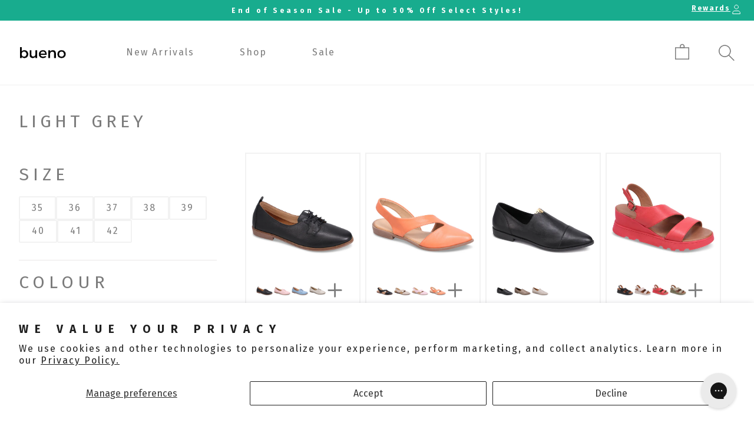

--- FILE ---
content_type: text/html; charset=utf-8
request_url: https://www.buenoshoes.ca/collections/color-light-grey
body_size: 45298
content:
<!doctype html>
<html class="no-js" lang="en">
  <head>
    <!-- ===================== ! -->
    <!-- Settings       ! -->
    <!-- ===================== ! -->
    <meta charset="utf-8">
    <meta http-equiv="X-UA-Compatible" content="IE=edge">
    <meta name="viewport" content="width=device-width,initial-scale=1">
    <meta name="theme-color" content=""><script>
  window.shopUrl = 'https://www.buenoshoes.ca';
  window.routes = {
    cart_add_url: '/cart/add',
    cart_change_url: '/cart/change',
    cart_update_url: '/cart/update',
    cart_url: '/cart',
    predictive_search_url: '/search/suggest'
  };

  window.cartStrings = {
    error: `There was an error while updating your cart. Please try again.`,
    quantityError: `You can only add [quantity] of this item to your cart.`
  }

  window.variantStrings = {
    addToCart: `Add to cart`,
    soldOut: `Sold out`,
    unavailable: `Unavailable`,
  }

  window.accessibilityStrings = {
    imageAvailable: `Image [index] is now available in gallery view`,
    shareSuccess: `Link copied to clipboard`,
    pauseSlideshow: `Pause slideshow`,
    playSlideshow: `Play slideshow`,
  }

  window.breakpoints = {
    mobile: '425',
    tablet: '750',
    desktop: '990'
  }
</script>
<link rel="canonical" href="https://www.buenoshoes.ca/collections/color-light-grey"><link rel="icon" type="image/png" href="//www.buenoshoes.ca/cdn/shop/files/Artboard_4.png?crop=center&height=32&v=1666200952&width=32"><title>
  LIGHT GREY
 &ndash; Bueno Shoes</title>


<!-- ===================== ! -->
    <!-- Meta Tags       ! -->
    <!-- ===================== ! -->
    <meta name="facebook-domain-verification" content="vziuyn7ume8ii57urz0tet9an62zln">
    <meta name="google-site-verification" content="dDetPbXKqUGzKCm78qtbt8ltyeoejTEwNldUvXCZABM">
    <meta name="google-site-verification" content="TEn3e18cRVdjAtwj7qe2YfC4RHZsWrDDP-xQzKV8bNk">
    <meta name="google-site-verification" content="wPKIa2bjLUx8_HdLOZfjv6WEbnJCjS_DBQuQyKKbnYw">

    

<meta property="og:site_name" content="Bueno Shoes">
<meta property="og:url" content="https://www.buenoshoes.ca/collections/color-light-grey">
<meta property="og:title" content="LIGHT GREY">
<meta property="og:type" content="website">
<meta property="og:description" content="Since 1950, BUENO SHOES has been consistently providing the footwear industry with a top quality product."><meta name="twitter:card" content="summary_large_image">
<meta name="twitter:title" content="LIGHT GREY">
<meta name="twitter:description" content="Since 1950, BUENO SHOES has been consistently providing the footwear industry with a top quality product.">


    <link rel="preconnect" href="https://cdn.shopify.com" crossorigin>
    <link rel="preconnect" href="https://v.shopify.com">
    <link rel="preconnect" href="https://cdn.shopifycloud.com"><link rel="preconnect" href="https://fonts.shopifycdn.com" crossorigin><!-- ===================== ! -->
    <!-- CSS          ! -->
    <!-- ===================== ! --><link
        rel="preload"
        as="font"
        href="//www.buenoshoes.ca/cdn/fonts/assistant/assistant_n4.9120912a469cad1cc292572851508ca49d12e768.woff2"
        type="font/woff2"
        crossorigin
      ><link
        rel="preload"
        as="font"
        href="//www.buenoshoes.ca/cdn/fonts/assistant/assistant_n4.9120912a469cad1cc292572851508ca49d12e768.woff2"
        type="font/woff2"
        crossorigin
      ><link
        rel="stylesheet"
        href="//www.buenoshoes.ca/cdn/shop/t/97/assets/section_predictive-search.css?v=107199402201608680881765915880"
        media="print"
        onload="this.media='all'"
      >

<style data-shopify>
  @font-face {
  font-family: Assistant;
  font-weight: 400;
  font-style: normal;
  font-display: swap;
  src: url("//www.buenoshoes.ca/cdn/fonts/assistant/assistant_n4.9120912a469cad1cc292572851508ca49d12e768.woff2") format("woff2"),
       url("//www.buenoshoes.ca/cdn/fonts/assistant/assistant_n4.6e9875ce64e0fefcd3f4446b7ec9036b3ddd2985.woff") format("woff");
}

  @font-face {
  font-family: Assistant;
  font-weight: 700;
  font-style: normal;
  font-display: swap;
  src: url("//www.buenoshoes.ca/cdn/fonts/assistant/assistant_n7.bf44452348ec8b8efa3aa3068825305886b1c83c.woff2") format("woff2"),
       url("//www.buenoshoes.ca/cdn/fonts/assistant/assistant_n7.0c887fee83f6b3bda822f1150b912c72da0f7b64.woff") format("woff");
}

  
  

  @font-face {
  font-family: Assistant;
  font-weight: 400;
  font-style: normal;
  font-display: swap;
  src: url("//www.buenoshoes.ca/cdn/fonts/assistant/assistant_n4.9120912a469cad1cc292572851508ca49d12e768.woff2") format("woff2"),
       url("//www.buenoshoes.ca/cdn/fonts/assistant/assistant_n4.6e9875ce64e0fefcd3f4446b7ec9036b3ddd2985.woff") format("woff");
}


  :root {
    --font-base-size: 16;
    --font-mobile-size: 14px;

    --font-heading-height: 1.4em;

    --font-body-spacing: 2px;
    --font-body-height: 1.35;

    --font-h1-size: 70px;
    --font-h1-spacing: 7px;

    --font-h2-size: 55px;
    --font-h2-spacing: 11px;

    --font-h3-size: 40px;
    --font-h3-spacing: 8px;

    --font-h4-size: 35px;
    --font-h4-spacing: 7px;

    --font-h5-size: 30px;
    --font-h5-spacing: 6px;

    --font-h6-size: 25px;
    --font-h6-spacing: 0.06em;

    --font-h1-size-mobile: 45px;
    --font-h2-size-mobile: 35px;
    --font-h3-size-mobile: 30px;
    --font-h4-size-mobile: 25px;
    --font-h5-size-mobile: 20px;
    --font-h6-size-mobile: 15px;


  /* Palettes */
    --color-links: #18ac8e;

    --color-background: 255, 255, 255;
    --color-heading: 124, 124, 124;
    --color-text: 124, 124, 124;

    --color-background2: 248, 242, 236;
    --color-heading2: 124, 124, 124;
    --color-text2: 124, 124, 124;

    --color-background3: 24, 172, 142;
    --color-heading3: 255, 255, 255;
    --color-text3: 255, 255, 255;

    --color-primary-background: 24, 172, 142;
    --color-primary-text: #ffffff;
    --color-primary-border: #18ac8e;
    --color-primary-hover: #05261f;
    --color-primary-links: #18ac8e;
    --color-primary-links-hover: #05261f;

    --color-secondary-background: 248, 242, 236;
    --color-secondary-text: #7c7c7c;
    --color-secondary-border: #f8f2ec;
    --color-secondary-hover: #cfa57c;
    --color-secondary-links: #7c7c7c;
    --color-secondary-links-hover: #2f2f2f;

    --color-tertiary-background: 255, 255, 255;
    --color-tertiary-text: #18ac8e;
    --color-tertiary-border: #ffffff;
    --color-tertiary-hover: #b3b3b3;
    --color-tertiary-links: #ffffff;
    --color-tertiary-links-hover: #b3b3b3;

    --color-hr: #e3e3e3;
    --color-shadow: , , ;

    --color-alert: #ff9400;
    --color-alert-dark: #cc7600;
    --color-alert--lighter: #ffffff;
    --color-success: #cae643;
    --color-success-dark: #b9d91d;
    --color-warning: #ba2323;
    --color-warning-dark: #8f1b1b;

    --links-decoration:underline;
  /* end of palettes */

    --color-input: #ffffff;
    --color-input-text: #323a64;
    --color-input-border: #323a64;

    --font-body-family: "fira sans", "Assistant", sans-serif;
    --font-heading-family-large: "fira sans extra condensed", "Assistant", sans-serif;
    --font-heading-family-large-weight: 400;
    --font-heading-family-large-case: uppercase;
    --font-heading-family-small: "fira sans", "Assistant", sans-serif;
    --font-heading-family-small-weight: 400;
    --font-heading-family-small-case: normal;

    --font-body-style: normal;
    --font-body-weight: 400;
    --font-body-weight-bold: 700;

    --font-heading-style: normal;
    --font-heading-weight: 400;

    --media-border-opacity: 0.4;
    --media-border-width: 0px;
    --media-radius: 0px;
    --media-shadow-opacity: 0.0;
    --media-shadow-horizontal-offset: 0px;
    --media-shadow-vertical-offset: 4px;
    --media-shadow-blur-radius: 5px;
    --media-shadow-visible: 0;

    --page-width: 140rem;
    --page-width-margin: 0rem;

    --product-card-image-padding: 0.0rem;
    --product-card-corner-radius: 0.0rem;
    --product-card-text-alignment: left;
    --product-card-border-width: 0.2rem;
    --product-card-border-opacity: 0.1;
    --product-card-shadow-opacity: 0.0;
    --product-card-shadow-visible: 0;
    --product-card-shadow-horizontal-offset: 0.0rem;
    --product-card-shadow-vertical-offset: 0.4rem;
    --product-card-shadow-blur-radius: 0.5rem;

    --card-image-blur-radius: 0.0rem;

    --collection-card-image-padding: 0.0rem;
    --collection-card-corner-radius: 0.0rem;
    --collection-card-text-alignment: left;
    --collection-card-border-width: 0.0rem;
    --collection-card-border-opacity: 0.1;
    --collection-card-shadow-opacity: 0.0;
    --collection-card-shadow-visible: 0;
    --collection-card-shadow-horizontal-offset: 0.0rem;
    --collection-card-shadow-vertical-offset: 0.4rem;
    --collection-card-shadow-blur-radius: 0.5rem;

    --blog-card-image-padding: 0.0rem;
    --blog-card-corner-radius: 0.0rem;
    --blog-card-text-alignment: left;
    --blog-card-border-width: 0.0rem;
    --blog-card-border-opacity: 0.1;
    --blog-card-shadow-opacity: 0.0;
    --blog-card-shadow-visible: 0;
    --blog-card-shadow-horizontal-offset: 0.0rem;
    --blog-card-shadow-vertical-offset: 0.4rem;
    --blog-card-shadow-blur-radius: 0.5rem;

    --badge-corner-radius: 4.0rem;

    --popup-border-width: 1px;
    --popup-border-opacity: 0.1;
    --popup-corner-radius: 0px;
    --popup-shadow-opacity: 0.0;
    --popup-shadow-horizontal-offset: 0px;
    --popup-shadow-vertical-offset: 4px;
    --popup-shadow-blur-radius: 5px;

    --drawer-border-width: 1px;
    --drawer-border-opacity: 0.1;
    --drawer-shadow-opacity: 0.0;
    --drawer-shadow-horizontal-offset: 0px;
    --drawer-shadow-vertical-offset: 4px;
    --drawer-shadow-blur-radius: 5px;

    --spacing-sections-desktop: 32px;
    --spacing-sections-mobile: 22px;

    --grid-desktop-vertical-spacing: 8px;
    --grid-desktop-horizontal-spacing: 8px;
    --grid-mobile-vertical-spacing: 4px;
    --grid-mobile-horizontal-spacing: 4px;
    --gap: 1rem;

    --text-boxes-border-opacity: 0.0;
    --text-boxes-border-width: 0px;
    --text-boxes-radius: 0px;
    --text-boxes-shadow-opacity: 0.0;
    --text-boxes-shadow-visible: 0;
    --text-boxes-shadow-horizontal-offset: 0px;
    --text-boxes-shadow-vertical-offset: 4px;
    --text-boxes-shadow-blur-radius: 5px;

    --buttons-radius: 0px;
    --buttons-radius-outset: 0px;
    --buttons-border-width: 0px;
    --buttons-border-opacity: 1.0;
    --buttons-shadow-opacity: 0.0;
    --buttons-shadow-visible: 0;
    --buttons-shadow-horizontal-offset: 0px;
    --buttons-shadow-vertical-offset: 4px;
    --buttons-shadow-blur-radius: 5px;
    --buttons-border-offset: 0px;

    --inputs-radius: 0px;
    --inputs-border-width: 0px;
    --inputs-border-opacity: 0.55;
    --inputs-shadow-opacity: 0.0;
    --inputs-shadow-horizontal-offset: 0px;
    --inputs-margin-offset: 0px;
    --inputs-shadow-vertical-offset: 4px;
    --inputs-shadow-blur-radius: 5px;
    --inputs-radius-outset: 0px;

    --variant-pills-radius: 0px;
    --variant-pills-border-width: 0.1rem;
    --variant-pills-border-opacity: 0.1;
    --variant-pills-shadow-opacity: 0.0;
    --variant-pills-shadow-horizontal-offset: 0px;
    --variant-pills-shadow-vertical-offset: 4px;
    --variant-pills-shadow-blur-radius: 5px;
  }


  *,
  *::before,
  *::after {
    box-sizing: inherit;
    margin-block-start: 0em;
    margin-block-end: 0em;
  }

  html {
    box-sizing: border-box;
    font-size: var(--font-mobile-size);
    height: 100%;
  }

  body {
    display: grid;
    grid-template-rows: auto auto auto auto 1fr auto;
    grid-template-columns: 100%;
    min-height: 100%;
    margin: 0;
    font-size: var(--font-mobile-size);
    font-weight: var(--font-body-weight);
    letter-spacing: var(--font-body-spacing);
    font-family: var(--font-body-family);
    line-height: var(--font-body-height);
    overflow-x: hidden;
  }

  @media screen and (min-width: 750px) {
    html,
    body {
      font-size: var(--font-base-size);
    }
  }
</style>

<link rel="stylesheet" href="//www.buenoshoes.ca/cdn/shop/t/97/assets/base_style.css?v=151220505574395187061765915880">
<link href="//www.buenoshoes.ca/cdn/shop/t/97/assets/css-base.css?v=126351615161174015181765915880" rel="stylesheet" type="text/css" media="all" /><!-- ===================== ! -->
    <!-- JavaScript       ! -->
    <!-- ===================== ! -->
    <script src="//www.buenoshoes.ca/cdn/shop/t/97/assets/global.js?v=49977032970975888001765915880" defer="defer"></script><script src="//www.buenoshoes.ca/cdn/shop/t/97/assets/section_predictive-search.js?v=88776233025909763141765915880" defer="defer"></script><script>
      document.documentElement.className = document.documentElement.className.replace('no-js', 'js');

      document.addEventListener('DOMContentLoaded', function () {
        if (Shopify.designMode) {
          document.documentElement.classList.add('shopify-design-mode');
        }
      });
    </script>

    <script src="//staticxx.s3.amazonaws.com/aio_stats_lib_v1.min.js?v=1.0"></script>
    <!-- Global site tag (gtag.js) - Google Ads: 945084214 -->
    <script async src="https://www.googletagmanager.com/gtag/js?id=AW-945084214"></script>
    <script>
      window.dataLayer = window.dataLayer || [];
      function gtag() {
        dataLayer.push(arguments);
      }
      gtag('js', new Date());

      gtag('config', 'AW-945084214');
    </script>

    <script type="text/javascript">
    //var sm_quantity_selector_attr = 'id';
    if (window.location.pathname == '/collections/all') {
        window.location.replace('/collections/all-products');
    }
    
    var sm_is_cart_page = false;
  
</script>

<style>
  #gift_container,
  #gift_container .giftContainerContent,
  #smProductDetailGiftWrapper {
    all: unset;
  }

  #gift_container .giftContainerContent *,
  #smProductDetailGiftWrapper * {
    all: unset;
  }

  #sticky_gift_icon.stickyGartRight {
    right: 20px;
    bottom: 20px;
  }
  #sticky_gift_icon {
    position: fixed;
    bottom: 200px;
    right: 15px;
    z-index: 9999;
  }
  #sticky_gift_icon a {
    text-decoration: none;
    font-size: 20px;
    color: #34495e;
  }
  #sticky_gift_icon span {
    display: block;
    -webkit-border-radius: 40px;
    -moz-border-radius: 40px;
    border-radius: 40px;
    background-color: rgba(255, 255, 255, 0.9);
    -webkit-box-shadow: 1px 1px 5px grey;
    -moz-box-shadow: 1px 1px 5px grey;
    box-shadow: 1px 1px 5px grey;
    padding: 10px;
    width: 40px;
    height: 40px;
    margin: 0 auto;
    line-height: 40px !important;
    text-align: center;
    position: relative;
    box-sizing: content-box !important;
    z-index: 1;
  }
  #sticky_gift_icon mark {
    -webkit-border-radius: 20px;
    -moz-border-radius: 20px;
    border-radius: 20px;
    border: 2px solid #fff;
    width: 20px;
    height: 20px;
    background-color: #ff6b6b;
    position: absolute;
    top: -5px;
    left: -10px;
    font-size: 10px;
    line-height: 20px;
    font-family: Roboto, sans-serif;
    color: #fff;
    font-weight: 700;
    box-sizing: content-box !important;
  }
  #sticky_gift_icon svg.showGifts {
    height: 30px;
    width: 30px;
    margin-top: 3px;
  }
  #sticky_gift_icon svg.hideGifts {
    height: 25px;
    width: 25px;
    margin-top: 8px;
    display: none;
  }

  #gift_container {
    color: black;
    position: fixed;
    z-index: 9999999;
    bottom: 95px;
    right: 20px;
    max-height: 80%;
    overflow-y: scroll;
    overflow-x: hidden;
    -webkit-box-shadow: rgba(0, 0, 0, 0.16) 0px 5px 40px, rgb(0, 0, 0) 0px 5px 0px 0px inset !important;
    -moz-box-shadow: rgba(0, 0, 0, 0.16) 0px 5px 40px, rgb(0, 0, 0) 0px 5px 0px 0px inset !important;
    box-shadow: rgba(0, 0, 0, 0.16) 0px 5px 40px, rgb(0, 0, 0) 0px 5px 0px 0px inset !important;
    -moz-border-radius: 8px;
    -webkit-border-radius: 8px;
    border-radius: 8px;
    font-size: 13px;
    font-family: -apple-system, BlinkMacSystemFont, 'Segoe UI', Roboto, Oxygen, Ubuntu, Cantarell, 'Open Sans',
      'Helvetica Neue', sans-serif;
  }

  #gift_container .giftContainerContent {
    float: right;
    background: white;
    width: 320px;
    position: relative;
    padding: 10px 10px 0px 10px;
    display: none;
  }

  #gift_container .giftContainerContent .giftWrapper {
    color: black;
    padding: 5px;
    margin: 0px 0px 10px;
    background: rgb(255, 255, 255) none repeat scroll 0% 0%;
    border-radius: 5px;
    -webkit-border-radius: 5px;
    -moz-border-radius: 5px;
    -webkit-box-shadow: rgba(0, 0, 0, 0.1) 0px 4px 15px 0px, rgba(0, 0, 0, 0.1) 0px 1px 2px 0px;
    -moz-box-shadow: rgba(0, 0, 0, 0.1) 0px 4px 15px 0px, rgba(0, 0, 0, 0.1) 0px 1px 2px 0px;
    box-shadow: rgba(0, 0, 0, 0.1) 0px 4px 15px 0px, rgba(0, 0, 0, 0.1) 0px 1px 2px 0px;
    position: relative;
    display: block;
  }

  #gift_container .giftContainerContent .orderGiftsTitle,
  #gift_container .giftContainerContent .productsToOfferGiftsTitle {
    text-align: center;
    padding: 5px;
    margin: 0 auto;
    font-weight: bold;
    display: block;
    border-bottom: 1px solid gray;
    width: 95%;
  }

  #gift_container .giftContainerContent ul {
    display: inline;
  }
  #gift_container .giftContainerContent li {
    padding: 10px 20px;
    display: block;
  }
  #gift_container .giftContainerContent li img {
    width: 22%;
    float: left;
    display: block;
  }
  #gift_container .giftContainerContent .smItems {
    width: 70%;
    display: block;
    float: left;
    margin-left: 5%;
  }

  #gift_container .giftContainerContent .giftWrapper a {
    display: inline;
    cursor: pointer;
    text-decoration: underline;
  }

  #gift_container .giftContainerContent .smAddGiftToCart {
    padding: 4px 10px;
    margin-top: 4px;
    background: rgba(168, 168, 168, 0.46) none repeat scroll 0% 0%;
    border-radius: 2px;
    position: relative;
    display: block;
    font-weight: bold;
    cursor: pointer;
  }

  #gift_container .giftContainerContent .giftAlreadyInCart {
    padding: 5px 20px;
    display: block;
    text-align: center;
  }
  #gift_container .giftContainerContent .giftAlreadyInCart a {
    font-weight: bold;
  }
  #gift_container .giftContainerContent .removeFromCart {
    display: block;
    margin-top: 10px;
    cursor: pointer;
    text-decoration: underline;
  }

  #gift_container .giftContainerContent .item-variants select {
    display: block;
    color: #444;
    padding: 0.3em 1em 0.3em 0.3em;
    width: 100%;
    max-width: 100%;
    box-sizing: border-box;
    margin-top: 2px;
    border: 1px solid #aaa;
    -moz-border-radius: 0.2em;
    -webkit-border-radius: 0.2em;
    border-radius: 0.2em;
    -moz-appearance: none;
    -webkit-appearance: none;
    appearance: none;
    background-color: #fff;
    background-image: url('data:image/svg+xml;charset=US-ASCII,<svg version="1.1" id="Capa_1" xmlns="http://www.w3.org/2000/svg" xmlns:xlink="http://www.w3.org/1999/xlink" x="0px" y="0px"	 width="292.362px" height="292.362px" viewBox="0 0 292.362 292.362" style="enable-background:new 0 0 292.362 292.362;"	 xml:space="preserve"><g>	<path d="M286.935,69.377c-3.614-3.617-7.898-5.424-12.848-5.424H18.274c-4.952,0-9.233,1.807-12.85,5.424		C1.807,72.998,0,77.279,0,82.228c0,4.948,1.807,9.229,5.424,12.847l127.907,127.907c3.621,3.617,7.902,5.428,12.85,5.428		s9.233-1.811,12.847-5.428L286.935,95.074c3.613-3.617,5.427-7.898,5.427-12.847C292.362,77.279,290.548,72.998,286.935,69.377z"/></g><g></g><g></g><g></g><g></g><g></g><g></g><g></g><g></g><g></g><g></g><g></g><g></g><g></g><g></g><g></g></svg>'),
      linear-gradient(to bottom, #ffffff 0%, #e5e5e5 100%);
    background-repeat: no-repeat, repeat;
    background-position: right 0.7em top 50%, 0 0;
    background-size: 0.65em auto, 100%;
  }
  #gift_container .giftContainerContent .item-variants select::-ms-expand {
    display: none;
  }
  #gift_container .giftContainerContent .item-variants select:hover {
    border-color: #888;
  }
  #gift_container .giftContainerContent .item-variants select:focus {
    border-color: #aaa;
    -moz-box-shadow: 0 0 1px 3px rgba(59, 153, 252, 0.7);
    -webkit-box-shadow: 0 0 1px 3px rgba(59, 153, 252, 0.7);
    box-shadow: 0 0 1px 3px rgba(59, 153, 252, 0.7);
    -moz-box-shadow: 0 0 0 3px -moz-mac-focusring;
    -webkit-box-shadow: 0 0 0 3px -moz-mac-focusring;
    box-shadow: 0 0 0 3px -moz-mac-focusring;
    color: #222;
    outline: none;
  }
  #gift_container .giftContainerContent .item-variants select option {
    font-weight: normal;
  }

  *[dir='rtl'] #gift_container .giftContainerContent .item-variants select,
  :root:lang(ar) #gift_container .giftContainerContent .item-variants select,
  :root:lang(iw) #gift_container .giftContainerContent .item-variants select {
    background-position: left 0.7em top 50%, 0 0;
    padding: 0.6em 0.8em 0.5em 1.4em;
  }

  #gift_container .giftContainerContent .item-variants select:disabled,
  #gift_container .giftContainerContent .item-variants select[aria-disabled='true'] {
    color: graytext;
    background-image: url('data:image/svg+xml;charset=US-ASCII,<svg version="1.1" id="Capa_1" xmlns="http://www.w3.org/2000/svg" xmlns:xlink="http://www.w3.org/1999/xlink" x="0px" y="0px"	 width="292.362px" height="292.362px" viewBox="0 0 292.362 292.362" style="enable-background:new 0 0 292.362 292.362;"	 xml:space="preserve"><g>	<path d="M286.935,69.377c-3.614-3.617-7.898-5.424-12.848-5.424H18.274c-4.952,0-9.233,1.807-12.85,5.424		C1.807,72.998,0,77.279,0,82.228c0,4.948,1.807,9.229,5.424,12.847l127.907,127.907c3.621,3.617,7.902,5.428,12.85,5.428		s9.233-1.811,12.847-5.428L286.935,95.074c3.613-3.617,5.427-7.898,5.427-12.847C292.362,77.279,290.548,72.998,286.935,69.377z"/></g><g></g><g></g><g></g><g></g><g></g><g></g><g></g><g></g><g></g><g></g><g></g><g></g><g></g><g></g><g></g></svg>'),
      linear-gradient(to bottom, #ffffff 0%, #e5e5e5 100%);
  }
  #gift_container .giftContainerContent .item-variants select:disabled:hover,
  #gift_container .giftContainerContent .item-variants select[aria-disabled='true'] {
    border-color: #aaa;
  }
  #gift_container .giftContainerContent:after {
    bottom: 100%;
    left: 89%;
    border: solid transparent;
    content: ' ';
    height: 0;
    width: 0;
    position: absolute;
    pointer-events: none;
    border-bottom-color: white;
    border-width: 8px;
    margin-left: -8px;
  }

  #gift_container .button {
    background: #6394f8;
    color: white;
    text-align: center;
    padding: 12px;
    text-decoration: none;
    display: block;
    border-radius: 3px;
    font-size: 16px;
    margin: 25px 0 15px 0;
  }
  #gift_container .button:hover {
    background: #729ef9;
  }

  #gift_container .clearfix:after {
    content: '';
    display: table;
    clear: both;
  }

  #gift_container #overlaySection {
    display: none;
    width: 100%;
    height: 100%;
    position: absolute;
    top: 0;
    left: 0;
    background: white;
    opacity: 0.6;
    z-index: 99;
  }

  #smProductDetailGiftWrapper {
    position: relative;
    font-size: 13px;
    font-family: -apple-system, BlinkMacSystemFont, 'Segoe UI', Roboto, Oxygen, Ubuntu, Cantarell, 'Open Sans',
      'Helvetica Neue', sans-serif;
    line-height: 1;
    -webkit-font-smoothing: antialiased;
    -moz-osx-font-smoothing: grayscale;
    color: #000;
    padding: 10px;
    margin: 20px 0px 50px;
    background: rgb(255, 255, 255) none repeat scroll 0% 0%;
    -webkit-border-radius: 5px;
    -moz-border-radius: 5px;
    border-radius: 5px;
    -webkit-box-shadow: rgba(0, 0, 0, 0.1) 0px 1px 1px 0px, rgba(0, 0, 0, 0.1) 0px 1px 1px 1px;
    -moz-box-shadow: rgba(0, 0, 0, 0.1) 0px 1px 1px 0px, rgba(0, 0, 0, 0.1) 0px 1px 1px 1px;
    box-shadow: rgba(0, 0, 0, 0.1) 0px 1px 1px 0px, rgba(0, 0, 0, 0.1) 0px 1px 1px 1px;
    display: block;
  }

  #smProductDetailGiftWrapper.alreadyInCart {
    border: 1px solid #00800070;
    background: rgb(245, 251, 244);
  }

  #smProductDetailGiftWrapper .alreadyInCartProductTitle {
    display: block;
    text-align: center;
  }
  #smProductDetailGiftWrapper .alreadyInCartProductTitle a {
    cursor: pointer;
    text-decoration: underline;
    font-weight: bold;
  }
  #smProductDetailGiftWrapper .removeFromCart {
    display: block;
    text-align: center;
    margin-top: 20px;
    cursor: pointer;
    text-decoration: underline;
  }

  #smProductDetailGiftWrapper li {
    padding: 10px 20px;
    display: inline-block;
  }

  #smProductDetailGiftWrapper li img {
    width: 22%;
    float: left;
    display: block;
  }
  #smProductDetailGiftWrapper .smItems {
    width: 70%;
    display: block;
    float: left;
    margin-left: 5%;
  }
  #smProductDetailGiftWrapper .giftWrapper a {
    display: inline;
    cursor: pointer;
    text-decoration: underline;
  }
  #smProductDetailGiftWrapper .item-variants select {
    display: block;
    color: #444;
    padding: 0.5em 1em 0.3em 0.3em;
    width: 100%;
    max-width: 100%;
    box-sizing: border-box;
    margin-top: 6px;
    border: 1px solid #aaa;
    -moz-border-radius: 0.2em;
    -webkit-border-radius: 0.2em;
    border-radius: 0.2em;
    -moz-appearance: none;
    -webkit-appearance: none;
    appearance: none;
    background-color: #fff;
    background-image: url('data:image/svg+xml;charset=US-ASCII,<svg version="1.1" id="Capa_1" xmlns="http://www.w3.org/2000/svg" xmlns:xlink="http://www.w3.org/1999/xlink" x="0px" y="0px" width="292.362px" height="292.362px" viewBox="0 0 292.362 292.362" style="enable-background:new 0 0 292.362 292.362;" xml:space="preserve"><g> <path d="M286.935,69.377c-3.614-3.617-7.898-5.424-12.848-5.424H18.274c-4.952,0-9.233,1.807-12.85,5.424 C1.807,72.998,0,77.279,0,82.228c0,4.948,1.807,9.229,5.424,12.847l127.907,127.907c3.621,3.617,7.902,5.428,12.85,5.428 s9.233-1.811,12.847-5.428L286.935,95.074c3.613-3.617,5.427-7.898,5.427-12.847C292.362,77.279,290.548,72.998,286.935,69.377z"/></g><g></g><g></g><g></g><g></g><g></g><g></g><g></g><g></g><g></g><g></g><g></g><g></g><g></g><g></g><g></g></svg>'),
      linear-gradient(to bottom, #ffffff 0%, #e5e5e5 100%);
    background-repeat: no-repeat, repeat;
    background-position: right 0.7em top 50%, 0 0;
    background-size: 0.65em auto, 100%;
    text-align: left;
  }

  #smProductDetailGiftWrapper .item-name {
    display: block;
    cursor: pointer;
    text-decoration: underline;
    text-align: left;
  }

  #smProductDetailGiftWrapper .item-variants select option {
    font-weight: normal;
  }
  #smProductDetailGiftWrapper .smAddGiftToCart {
    padding: 8px 8px;
    margin-top: 6px;
    background: rgba(168, 168, 168, 0.46) none repeat scroll 0% 0%;
    -moz-border-radius: 2px;
    -webkit-border-radius: 2px;
    border-radius: 2px;
    position: relative;
    display: block;
    font-weight: bold;
    cursor: pointer;
  }
  #smProductDetailGiftWrapper .productsToOfferGiftsTitle {
    text-align: center;
    padding: 5px;
    margin: 0 auto;
    font-weight: bold;
    display: block;
    border-bottom: 1px solid gray;
    width: 95%;
    margin-bottom: 20px;
    line-height: 20px;
  }
  #smProductDetailGiftWrapper .productsToOfferGiftsTitle a {
    cursor: pointer;
    text-decoration: underline;
  }

  #gift_container .offerGiftsUntilDate,
  #smProductDetailGiftWrapper .offerGiftsUntilDate {
    display: block;
    margin-top: 5px;
    text-align: center;
    border-top: 1px solid black;
    padding: 10px;
  }

  #gift_container .offerGiftsUntilDateIcon,
  #smProductDetailGiftWrapper .offerGiftsUntilDateIcon {
    padding: 0 1em 0.3em 0.3em;
    background-color: #fff;
    background-image: url('data:image/svg+xml;charset=US-ASCII,<svg height="512pt" viewBox="0 0 512 512" width="512pt" xmlns="http://www.w3.org/2000/svg"><path d="m482 292.25v-246.25c0-8.285156-6.714844-15-15-15h-76v-16c0-8.285156-6.714844-15-15-15s-15 6.714844-15 15v16h-60v-16c0-8.285156-6.714844-15-15-15s-15 6.714844-15 15v16h-60v-16c0-8.285156-6.714844-15-15-15s-15 6.714844-15 15v16h-60v-16c0-8.285156-6.714844-15-15-15s-15 6.714844-15 15v16h-76c-8.285156 0-15 6.714844-15 15v391c0 8.285156 6.714844 15 15 15h249.804688c24.25 36.152344 65.488281 60 112.195312 60 74.4375 0 135-60.5625 135-135 0-32.070312-11.25-61.5625-30-84.75zm-391-231.25v15c0 8.285156 6.714844 15 15 15s15-6.714844 15-15v-15h60v15c0 8.285156 6.714844 15 15 15s15-6.714844 15-15v-15h60v15c0 8.285156 6.714844 15 15 15s15-6.714844 15-15v-15h60v15c0 8.285156 6.714844 15 15 15s15-6.714844 15-15v-15h61v60h-422v-60zm-61 361v-271h422v113.804688c-21.464844-14.394532-47.269531-22.804688-75-22.804688-47.398438 0-89.164062 24.558594-113.257812 61.613281-2.027344-1.023437-4.3125-1.613281-6.742188-1.613281h-30c-8.285156 0-15 6.714844-15 15s6.714844 15 15 15h22.722656c-3.386718 9.554688-5.730468 19.601562-6.882812 30h-15.839844c-8.285156 0-15 6.714844-15 15s6.714844 15 15 15h15.839844c1.152344 10.398438 3.492187 20.445312 6.882812 30zm347 60c-57.898438 0-105-47.101562-105-105s47.101562-105 105-105 105 47.101562 105 105-47.101562 105-105 105zm0 0"/><path d="m437 362h-45v-45c0-8.285156-6.714844-15-15-15s-15 6.714844-15 15v60c0 8.285156 6.714844 15 15 15h60c8.285156 0 15-6.714844 15-15s-6.714844-15-15-15zm0 0"/><path d="m136 182h-30c-8.285156 0-15 6.714844-15 15s6.714844 15 15 15h30c8.285156 0 15-6.714844 15-15s-6.714844-15-15-15zm0 0"/><path d="m136 242h-30c-8.285156 0-15 6.714844-15 15s6.714844 15 15 15h30c8.285156 0 15-6.714844 15-15s-6.714844-15-15-15zm0 0"/><path d="m136 302h-30c-8.285156 0-15 6.714844-15 15s6.714844 15 15 15h30c8.285156 0 15-6.714844 15-15s-6.714844-15-15-15zm0 0"/><path d="m227 212h30c8.285156 0 15-6.714844 15-15s-6.714844-15-15-15h-30c-8.285156 0-15 6.714844-15 15s6.714844 15 15 15zm0 0"/><path d="m227 272h30c8.285156 0 15-6.714844 15-15s-6.714844-15-15-15h-30c-8.285156 0-15 6.714844-15 15s6.714844 15 15 15zm0 0"/><path d="m136 362h-30c-8.285156 0-15 6.714844-15 15s6.714844 15 15 15h30c8.285156 0 15-6.714844 15-15s-6.714844-15-15-15zm0 0"/><path d="m347 212h30c8.285156 0 15-6.714844 15-15s-6.714844-15-15-15h-30c-8.285156 0-15 6.714844-15 15s6.714844 15 15 15zm0 0"/></svg>');
    background-repeat: no-repeat, repeat;
    background-size: 16px auto;
  }

  .productGiftIcon {
    position: absolute;
    top: 10px;
    right: 10px;
    width: 15%;
    z-index: 1;
  }
  .svgTextValue {
    display: inline-block;
    position: absolute;
    top: 50%;
    -webkit-transform: translateY(-50%);
    transform: translateY(-50%);
    left: 0;
    right: 0;
    margin: auto;
    text-align: center;
    color: black;
  }
</style>
<div style="display:none" id="sticky_gift_icon" class="stickyGartRight">
  <a href="#">
    <span style="background-size: 30px;background-repeat: no-repeat;background-position: center; background-color:#ffffff">
      <svg
        class="showGifts"
        version="1.1"
        id="Capa_1"
        xmlns="http://www.w3.org/2000/svg"
        xmlns:xlink="http://www.w3.org/1999/xlink"
        x="0px"
        y="0px"
        viewBox="0 0 512 512"
        style="enable-background:new 0 0 512 512;"
        xml:space="preserve"
      >
          <g>
              <g>
                  <path d="M32,271.692v192c0,17.664,14.368,32,32,32h160v-224H32z"></path>
              </g>
          </g>
          <g>
              <g>
                  <path d="M480,143.692H378.752c7.264-4.96,13.504-9.888,17.856-14.304c25.824-25.952,25.824-68.192,0-94.144
                      c-25.088-25.28-68.8-25.216-93.856,0c-13.888,13.92-50.688,70.592-45.6,108.448h-2.304c5.056-37.856-31.744-94.528-45.6-108.448
                      c-25.088-25.216-68.8-25.216-93.856,0C89.6,61.196,89.6,103.436,115.36,129.388c4.384,4.416,10.624,9.344,17.888,14.304H32
                      c-17.632,0-32,14.368-32,32v48c0,8.832,7.168,16,16,16h208v-64h64v64h208c8.832,0,16-7.168,16-16v-48
                      C512,158.06,497.664,143.692,480,143.692z M222.112,142.636c0,0-1.344,1.056-5.92,1.056c-22.112,0-64.32-22.976-78.112-36.864
                      c-13.408-13.504-13.408-35.52,0-49.024c6.496-6.528,15.104-10.112,24.256-10.112c9.12,0,17.728,3.584,24.224,10.112
                      C208.128,79.5,229.568,134.924,222.112,142.636z M295.776,143.692c-4.544,0-5.888-1.024-5.888-1.056
                      c-7.456-7.712,13.984-63.136,35.552-84.832c12.896-13.024,35.456-13.088,48.48,0c13.44,13.504,13.44,35.52,0,49.024
                      C360.128,120.716,317.92,143.692,295.776,143.692z"></path>
              </g>
          </g>
          <g>
              <g>
                  <path d="M288,271.692v224h160c17.664,0,32-14.336,32-32v-192H288z"></path>
              </g>
        </g>
      </svg>
      <svg
        class="hideGifts"
        version="1.1"
        id="Layer_1"
        xmlns="http://www.w3.org/2000/svg"
        xmlns:xlink="http://www.w3.org/1999/xlink"
        x="0px"
        y="0px"
        viewBox="0 0 492 492"
        style="enable-background:new 0 0 492 492;"
        xml:space="preserve"
      >
        <g>
            <g>
                <path d="M300.188,246L484.14,62.04c5.06-5.064,7.852-11.82,7.86-19.024c0-7.208-2.792-13.972-7.86-19.028L468.02,7.872
                    c-5.068-5.076-11.824-7.856-19.036-7.856c-7.2,0-13.956,2.78-19.024,7.856L246.008,191.82L62.048,7.872
                    c-5.06-5.076-11.82-7.856-19.028-7.856c-7.2,0-13.96,2.78-19.02,7.856L7.872,23.988c-10.496,10.496-10.496,27.568,0,38.052
                    L191.828,246L7.872,429.952c-5.064,5.072-7.852,11.828-7.852,19.032c0,7.204,2.788,13.96,7.852,19.028l16.124,16.116
                    c5.06,5.072,11.824,7.856,19.02,7.856c7.208,0,13.968-2.784,19.028-7.856l183.96-183.952l183.952,183.952
                    c5.068,5.072,11.824,7.856,19.024,7.856h0.008c7.204,0,13.96-2.784,19.028-7.856l16.12-16.116
                    c5.06-5.064,7.852-11.824,7.852-19.028c0-7.204-2.792-13.96-7.852-19.028L300.188,246z"/>
            </g>
        </g>
      </svg>
      <mark class="giftsCount" style="background-color:#ff6b6b">0</mark>
    </span>
  </a>
</div>

<div id="gift_container">
  <div class="giftContainerContent"></div>
  <div id="overlaySection" style="display: none;">
    <div class="overlaySectionWrapper">
      <svg
        xmlns="http://www.w3.org/2000/svg"
        xmlns:xlink="http://www.w3.org/1999/xlink"
        style="margin: 10px auto; background: rgba(0, 0, 0, 0) none repeat scroll 0% 0%; display: block; shape-rendering: auto;"
        width="100px"
        height="100px"
        viewBox="0 0 100 100"
        preserveAspectRatio="xMidYMid"
      >
        <circle cx="50" cy="50" fill="none" stroke="#6a6a6a" stroke-width="6" r="35" stroke-dasharray="164.93361431346415 56.97787143782138">
            <animateTransform attributeName="transform" type="rotate" repeatCount="indefinite" dur="1s" values="0 50 50;360 50 50" keyTimes="0;1"></animateTransform>
        </circle>
      </svg>
    </div>
  </div>
</div>

<div id="smGiftIcon1" style="display:none">
  <svg height="100%" viewBox="0 0 423334 423334" width="100%">
    <g>
    <circle class="svgBackground" cx="211667" cy="211667" r="211667" style="fill: rgb(0, 255, 0);" /><g><path class="fil1" style="fill: white" d="M119059 155901l185216 0c2805,0 5080,2275 5080,5080l0 41401c0,2805 -2275,5080 -5080,5080l-185216 0c-2805,0 -5080,-2275 -5080,-5080l0 -41401c0,-2805 2275,-5080 5080,-5080zm180136 10160l-175056 0 0 31241 175056 0 0 -31241z" />
    <path class="fil1" style="fill: white" d="M296643 220462l0 104671c0,2805 -2275,5080 -5080,5080l-159792 0c-2805,0 -5080,-2275 -5080,-5080l0 -104671c0,-2797 2282,-5079 5079,-5079l2 0c2797,0 5079,2289 5079,5079l0 99591 149632 0 0 -99591c0,-2797 2282,-5079 5079,-5079l2 0c2797,0 5079,2289 5079,5079z" />
    <path class="fil1" style="fill: white" d="M193635 161672c0,-2805 2275,-5080 5080,-5080 2805,0 5080,2275 5080,5080l0 163461c0,2805 -2275,5080 -5080,5080 -2805,0 -5080,-2275 -5080,-5080l0 -163461z" />
    <path class="fil1" style="fill: white" d="M219539 161672c0,-2805 2275,-5080 5080,-5080 2805,0 5080,2275 5080,5080l0 163461c0,2805 -2275,5080 -5080,5080 -2805,0 -5080,-2275 -5080,-5080l0 -163461z" />
    <path class="fil1" style="fill: white" d="M209789 163399c-2587,-2281 -68864,-61052 -31914,-69713 33612,-7880 40371,65311 40391,65520 262,2783 -1781,5254 -4564,5516 -1491,140 -2893,-381 -3913,-1323zm-29612 -59831c-13041,3056 11194,28506 26055,42753 -3158,-17890 -10654,-46364 -26055,-42753z" />
    <path class="fil1" style="fill: white" d="M221711 142929c11236,-11089 24112,-25587 18671,-29124 -5427,-3528 -13257,14265 -18671,29124zm24187 -37618c19846,12904 -28410,55572 -31713,58458 -1268,1217 -3135,1739 -4942,1208 -2685,-789 -4222,-3606 -3433,-6291 56,-189 19543,-66734 40088,-53375z" /></g></g>
  </svg>
</div>
<div id="smGiftIcon2" style="display:none">
  <svg height="100%" width="100%" viewBox="0 0 64 64">
    <g>
        <path class="svgBackground"
              d="M56.8,19.4c-2.4,0.3-4.2,1.8-5.7,3.7c0.4,0.5,0.8,0.8,1.1,1.2c0,1.3,0,2.6,0,4.4c1.1,0.6,2.5,1.7,4.2,2.3   c0.9,0.3,2.3,0,3.1-0.6c1.1-0.7,0.8-2,0.2-3.1c-0.7-1.4-0.8-2.9-0.2-4.5C60.4,20.7,59.1,19,56.8,19.4z M56.9,23   c-0.8,0.6-1.9,0.8-2.9,0.9c-0.3,0-1.6,0-1.7,0.3c0.5-1.2,1.8-2.3,2.9-2.9c0.4-0.2,0.7-0.4,1.1-0.4c0.4,0,0.8,0.1,1.1,0.4   C57.9,21.9,57.5,22.5,56.9,23z"/>
        <path class="svgBackground"
              d="M47.8,22.8c-1.5-1.9-3.2-3.4-5.7-3.7c-2.3-0.3-3.6,1.3-2.7,3.5c0.7,1.6,0.5,3-0.2,4.5   c-0.6,1.1-0.8,2.4,0.2,3.1c0.8,0.6,2.2,0.9,3.1,0.6c1.6-0.6,3-1.6,4.2-2.3c0-1.8,0-3.1,0-4.4C47.1,23.6,47.4,23.3,47.8,22.8z    M44.4,23.5c-1-0.2-2-0.5-2.8-1.1c-0.1-0.1-0.2-0.2-0.3-0.3c-0.5-0.5-0.9-1.4,0-1.7c0.8-0.3,1.9,0.3,2.6,0.7c1.1,0.7,2,1.6,2.6,2.7   C46.4,23.6,44.8,23.6,44.4,23.5z"/>
        <path class="svgBackground"
              d="M49.4,23.5c-1.3,0-2.4,1.1-2.4,2.4c0,1.3,1.1,2.4,2.4,2.4c1.3,0,2.4-1.1,2.4-2.4   C51.8,24.6,50.7,23.5,49.4,23.5z"/>
        <path class="svgBackground"
              d="M58.8,12.3h-7.2v7.2c1.3-1.1,2.9-2,4.9-2.3c1.9-0.3,3.5,0.3,4.5,1.6c1,1.3,1.1,3,0.4,4.7   c0,0.1-0.1,0.2-0.1,0.3h1.5v-7.5C62.9,14.1,61.1,12.3,58.8,12.3z"/>
        <path class="svgBackground"
              d="M37.6,23.2c-0.7-1.7-0.6-3.5,0.4-4.7c1-1.3,2.6-1.9,4.5-1.6c2.1,0.3,3.8,1.3,5,2.4v-7H5.2   c-2.3,0-4.1,1.8-4.1,4.1v7.5h36.7C37.7,23.6,37.7,23.4,37.6,23.2z"/>
        <path class="svgBackground"
              d="M43.3,32.5c-0.5,0.2-1,0.2-1.5,0.2c-1.3,0-2.6-0.4-3.5-1c-0.5-0.4-1.9-1.5-1.6-3.7H1.1v19.8   c0,2.3,1.8,4.1,4.1,4.1h42.4V30.2c-0.2,0.1-0.4,0.2-0.6,0.4C45.9,31.2,44.7,32,43.3,32.5z"/>
        <path class="svgBackground"
          d="M60.7,32c-0.9,0.6-2.2,1-3.5,1c-0.5,0-1-0.1-1.5-0.2c-1.4-0.5-2.6-1.3-3.6-1.9c-0.2-0.1-0.3-0.2-0.5-0.3v21.1   h7.2c2.3,0,4.1-1.8,4.1-4.1V27.9h-0.7C62.7,30.3,61.2,31.6,60.7,32z"/>
    </g>
  </svg>
</div>
<div id="smGiftIcon3" style="display:none">
  <svg height="100%" width="100%" viewBox="0 0 64 64">
    <circle cx="50%" cy="50%" r="50%" fill="red" class="svgBackground" />
    <switch>
      <foreignObject x="10" y="4" width="70%" height="85%" style="line-height: normal; text-align:center;">
        <div>
            <p xmlns="http://www.w3.org/1999/xhtml" class="svgTextValue" style="color: black; font-family: Arial; font-size: 14px; text-align: center; line-height: normal; font-weight: bold"></p>
        </div>
      </foreignObject>
    </switch>
  </svg>
</div>

<img alt="smNoImage" style="display:none" class="smNoImage" src="//www.buenoshoes.ca/cdn/shopifycloud/storefront/assets/no-image-100-2a702f30_small.gif">

<script type="text/javascript">
  var sm_translations_labels = {
    gift_already_in_cart: 'Gift GIFT_NAME already in cart',
    remove_from_cart: 'Remove from cart?',
    add_to_cart: 'Add to cart',
    add_product_to_cart_and_get_gift: 'Add PRODUCT_NAME to cart and get free gift',
    pick_free_gift_for_product: 'You can pick free gift for PRODUCT_NAME',
    buy_for_more_and_get_gift: 'If you spend ORDER_MINIMUM (TO_SPEND more), you will get free gift',
    pick_free_gift_for_order: 'You spend more then ORDER_MINIMUM, pick your free gift',
    active_until: 'active until UNTIL_DATE',
    gift_cart_property_label: 'Free gift: 100% off',
  };
  var sm_desing_settings = {
    selectedGiftIcon: 1,
    giftIconColor: { hue: 120, saturation: 0, brightness: 0.75, alpha: 1 },
    giftIconTextValue: 'Free Gift',
    selectedGiftBoxPosition: 1,
    backgroundColorOfGiftBox: { hue: 1, saturation: 0, brightness: 1 },
    hideGiftBox: 0,
  };
  var sm_products_gifts = [];
  var sm_orders_gifts = [];
  var sm_pro_version_settings = null;
  var sm_money_format = '$@@amount&&';
</script>



    <!-- ===================== ! -->
    <!-- Shopify        ! -->
    <!-- ===================== ! -->
    <script>window.performance && window.performance.mark && window.performance.mark('shopify.content_for_header.start');</script><meta name="google-site-verification" content="wPKIa2bjLUx8_HdLOZfjv6WEbnJCjS_DBQuQyKKbnYw">
<meta id="shopify-digital-wallet" name="shopify-digital-wallet" content="/8354227/digital_wallets/dialog">
<meta name="shopify-checkout-api-token" content="fc7cfaa300281d7d69e750ed257f077c">
<meta id="in-context-paypal-metadata" data-shop-id="8354227" data-venmo-supported="false" data-environment="production" data-locale="en_US" data-paypal-v4="true" data-currency="CAD">
<link rel="alternate" type="application/atom+xml" title="Feed" href="/collections/color-light-grey.atom" />
<link rel="alternate" type="application/json+oembed" href="https://www.buenoshoes.ca/collections/color-light-grey.oembed">
<script async="async" src="/checkouts/internal/preloads.js?locale=en-CA"></script>
<link rel="preconnect" href="https://shop.app" crossorigin="anonymous">
<script async="async" src="https://shop.app/checkouts/internal/preloads.js?locale=en-CA&shop_id=8354227" crossorigin="anonymous"></script>
<script id="apple-pay-shop-capabilities" type="application/json">{"shopId":8354227,"countryCode":"CA","currencyCode":"CAD","merchantCapabilities":["supports3DS"],"merchantId":"gid:\/\/shopify\/Shop\/8354227","merchantName":"Bueno Shoes","requiredBillingContactFields":["postalAddress","email","phone"],"requiredShippingContactFields":["postalAddress","email","phone"],"shippingType":"shipping","supportedNetworks":["visa","masterCard","amex","discover","interac","jcb"],"total":{"type":"pending","label":"Bueno Shoes","amount":"1.00"},"shopifyPaymentsEnabled":true,"supportsSubscriptions":true}</script>
<script id="shopify-features" type="application/json">{"accessToken":"fc7cfaa300281d7d69e750ed257f077c","betas":["rich-media-storefront-analytics"],"domain":"www.buenoshoes.ca","predictiveSearch":true,"shopId":8354227,"locale":"en"}</script>
<script>var Shopify = Shopify || {};
Shopify.shop = "bueno-shoes.myshopify.com";
Shopify.locale = "en";
Shopify.currency = {"active":"CAD","rate":"1.0"};
Shopify.country = "CA";
Shopify.theme = {"name":"Boxing Week 24.12.25","id":156681142511,"schema_name":"Beuno","schema_version":"1.0.0","theme_store_id":887,"role":"main"};
Shopify.theme.handle = "null";
Shopify.theme.style = {"id":null,"handle":null};
Shopify.cdnHost = "www.buenoshoes.ca/cdn";
Shopify.routes = Shopify.routes || {};
Shopify.routes.root = "/";</script>
<script type="module">!function(o){(o.Shopify=o.Shopify||{}).modules=!0}(window);</script>
<script>!function(o){function n(){var o=[];function n(){o.push(Array.prototype.slice.apply(arguments))}return n.q=o,n}var t=o.Shopify=o.Shopify||{};t.loadFeatures=n(),t.autoloadFeatures=n()}(window);</script>
<script>
  window.ShopifyPay = window.ShopifyPay || {};
  window.ShopifyPay.apiHost = "shop.app\/pay";
  window.ShopifyPay.redirectState = null;
</script>
<script id="shop-js-analytics" type="application/json">{"pageType":"collection"}</script>
<script defer="defer" async type="module" src="//www.buenoshoes.ca/cdn/shopifycloud/shop-js/modules/v2/client.init-shop-cart-sync_BApSsMSl.en.esm.js"></script>
<script defer="defer" async type="module" src="//www.buenoshoes.ca/cdn/shopifycloud/shop-js/modules/v2/chunk.common_CBoos6YZ.esm.js"></script>
<script type="module">
  await import("//www.buenoshoes.ca/cdn/shopifycloud/shop-js/modules/v2/client.init-shop-cart-sync_BApSsMSl.en.esm.js");
await import("//www.buenoshoes.ca/cdn/shopifycloud/shop-js/modules/v2/chunk.common_CBoos6YZ.esm.js");

  window.Shopify.SignInWithShop?.initShopCartSync?.({"fedCMEnabled":true,"windoidEnabled":true});

</script>
<script>
  window.Shopify = window.Shopify || {};
  if (!window.Shopify.featureAssets) window.Shopify.featureAssets = {};
  window.Shopify.featureAssets['shop-js'] = {"shop-cart-sync":["modules/v2/client.shop-cart-sync_DJczDl9f.en.esm.js","modules/v2/chunk.common_CBoos6YZ.esm.js"],"init-fed-cm":["modules/v2/client.init-fed-cm_BzwGC0Wi.en.esm.js","modules/v2/chunk.common_CBoos6YZ.esm.js"],"init-windoid":["modules/v2/client.init-windoid_BS26ThXS.en.esm.js","modules/v2/chunk.common_CBoos6YZ.esm.js"],"init-shop-email-lookup-coordinator":["modules/v2/client.init-shop-email-lookup-coordinator_DFwWcvrS.en.esm.js","modules/v2/chunk.common_CBoos6YZ.esm.js"],"shop-cash-offers":["modules/v2/client.shop-cash-offers_DthCPNIO.en.esm.js","modules/v2/chunk.common_CBoos6YZ.esm.js","modules/v2/chunk.modal_Bu1hFZFC.esm.js"],"shop-button":["modules/v2/client.shop-button_D_JX508o.en.esm.js","modules/v2/chunk.common_CBoos6YZ.esm.js"],"shop-toast-manager":["modules/v2/client.shop-toast-manager_tEhgP2F9.en.esm.js","modules/v2/chunk.common_CBoos6YZ.esm.js"],"avatar":["modules/v2/client.avatar_BTnouDA3.en.esm.js"],"pay-button":["modules/v2/client.pay-button_BuNmcIr_.en.esm.js","modules/v2/chunk.common_CBoos6YZ.esm.js"],"init-shop-cart-sync":["modules/v2/client.init-shop-cart-sync_BApSsMSl.en.esm.js","modules/v2/chunk.common_CBoos6YZ.esm.js"],"shop-login-button":["modules/v2/client.shop-login-button_DwLgFT0K.en.esm.js","modules/v2/chunk.common_CBoos6YZ.esm.js","modules/v2/chunk.modal_Bu1hFZFC.esm.js"],"init-customer-accounts-sign-up":["modules/v2/client.init-customer-accounts-sign-up_TlVCiykN.en.esm.js","modules/v2/client.shop-login-button_DwLgFT0K.en.esm.js","modules/v2/chunk.common_CBoos6YZ.esm.js","modules/v2/chunk.modal_Bu1hFZFC.esm.js"],"init-shop-for-new-customer-accounts":["modules/v2/client.init-shop-for-new-customer-accounts_DrjXSI53.en.esm.js","modules/v2/client.shop-login-button_DwLgFT0K.en.esm.js","modules/v2/chunk.common_CBoos6YZ.esm.js","modules/v2/chunk.modal_Bu1hFZFC.esm.js"],"init-customer-accounts":["modules/v2/client.init-customer-accounts_C0Oh2ljF.en.esm.js","modules/v2/client.shop-login-button_DwLgFT0K.en.esm.js","modules/v2/chunk.common_CBoos6YZ.esm.js","modules/v2/chunk.modal_Bu1hFZFC.esm.js"],"shop-follow-button":["modules/v2/client.shop-follow-button_C5D3XtBb.en.esm.js","modules/v2/chunk.common_CBoos6YZ.esm.js","modules/v2/chunk.modal_Bu1hFZFC.esm.js"],"checkout-modal":["modules/v2/client.checkout-modal_8TC_1FUY.en.esm.js","modules/v2/chunk.common_CBoos6YZ.esm.js","modules/v2/chunk.modal_Bu1hFZFC.esm.js"],"lead-capture":["modules/v2/client.lead-capture_D-pmUjp9.en.esm.js","modules/v2/chunk.common_CBoos6YZ.esm.js","modules/v2/chunk.modal_Bu1hFZFC.esm.js"],"shop-login":["modules/v2/client.shop-login_BmtnoEUo.en.esm.js","modules/v2/chunk.common_CBoos6YZ.esm.js","modules/v2/chunk.modal_Bu1hFZFC.esm.js"],"payment-terms":["modules/v2/client.payment-terms_BHOWV7U_.en.esm.js","modules/v2/chunk.common_CBoos6YZ.esm.js","modules/v2/chunk.modal_Bu1hFZFC.esm.js"]};
</script>
<script>(function() {
  var isLoaded = false;
  function asyncLoad() {
    if (isLoaded) return;
    isLoaded = true;
    var urls = ["https:\/\/cdn-loyalty.yotpo.com\/loader\/pUcUsQrYUl_KUhCZIc34yA.js?shop=bueno-shoes.myshopify.com","https:\/\/config.gorgias.chat\/bundle-loader\/01HQP2YQEFW5T9QKD4NDEHZ067?source=shopify1click\u0026shop=bueno-shoes.myshopify.com","https:\/\/cdn.9gtb.com\/loader.js?g_cvt_id=134a9898-a001-48b9-a117-8cd741b02df9\u0026shop=bueno-shoes.myshopify.com"];
    for (var i = 0; i < urls.length; i++) {
      var s = document.createElement('script');
      s.type = 'text/javascript';
      s.async = true;
      s.src = urls[i];
      var x = document.getElementsByTagName('script')[0];
      x.parentNode.insertBefore(s, x);
    }
  };
  if(window.attachEvent) {
    window.attachEvent('onload', asyncLoad);
  } else {
    window.addEventListener('load', asyncLoad, false);
  }
})();</script>
<script id="__st">var __st={"a":8354227,"offset":-28800,"reqid":"d1c56370-2f19-4c93-908b-135f34e6268f-1768924747","pageurl":"www.buenoshoes.ca\/collections\/color-light-grey","u":"4ece3742b8a2","p":"collection","rtyp":"collection","rid":402927321327};</script>
<script>window.ShopifyPaypalV4VisibilityTracking = true;</script>
<script id="captcha-bootstrap">!function(){'use strict';const t='contact',e='account',n='new_comment',o=[[t,t],['blogs',n],['comments',n],[t,'customer']],c=[[e,'customer_login'],[e,'guest_login'],[e,'recover_customer_password'],[e,'create_customer']],r=t=>t.map((([t,e])=>`form[action*='/${t}']:not([data-nocaptcha='true']) input[name='form_type'][value='${e}']`)).join(','),a=t=>()=>t?[...document.querySelectorAll(t)].map((t=>t.form)):[];function s(){const t=[...o],e=r(t);return a(e)}const i='password',u='form_key',d=['recaptcha-v3-token','g-recaptcha-response','h-captcha-response',i],f=()=>{try{return window.sessionStorage}catch{return}},m='__shopify_v',_=t=>t.elements[u];function p(t,e,n=!1){try{const o=window.sessionStorage,c=JSON.parse(o.getItem(e)),{data:r}=function(t){const{data:e,action:n}=t;return t[m]||n?{data:e,action:n}:{data:t,action:n}}(c);for(const[e,n]of Object.entries(r))t.elements[e]&&(t.elements[e].value=n);n&&o.removeItem(e)}catch(o){console.error('form repopulation failed',{error:o})}}const l='form_type',E='cptcha';function T(t){t.dataset[E]=!0}const w=window,h=w.document,L='Shopify',v='ce_forms',y='captcha';let A=!1;((t,e)=>{const n=(g='f06e6c50-85a8-45c8-87d0-21a2b65856fe',I='https://cdn.shopify.com/shopifycloud/storefront-forms-hcaptcha/ce_storefront_forms_captcha_hcaptcha.v1.5.2.iife.js',D={infoText:'Protected by hCaptcha',privacyText:'Privacy',termsText:'Terms'},(t,e,n)=>{const o=w[L][v],c=o.bindForm;if(c)return c(t,g,e,D).then(n);var r;o.q.push([[t,g,e,D],n]),r=I,A||(h.body.append(Object.assign(h.createElement('script'),{id:'captcha-provider',async:!0,src:r})),A=!0)});var g,I,D;w[L]=w[L]||{},w[L][v]=w[L][v]||{},w[L][v].q=[],w[L][y]=w[L][y]||{},w[L][y].protect=function(t,e){n(t,void 0,e),T(t)},Object.freeze(w[L][y]),function(t,e,n,w,h,L){const[v,y,A,g]=function(t,e,n){const i=e?o:[],u=t?c:[],d=[...i,...u],f=r(d),m=r(i),_=r(d.filter((([t,e])=>n.includes(e))));return[a(f),a(m),a(_),s()]}(w,h,L),I=t=>{const e=t.target;return e instanceof HTMLFormElement?e:e&&e.form},D=t=>v().includes(t);t.addEventListener('submit',(t=>{const e=I(t);if(!e)return;const n=D(e)&&!e.dataset.hcaptchaBound&&!e.dataset.recaptchaBound,o=_(e),c=g().includes(e)&&(!o||!o.value);(n||c)&&t.preventDefault(),c&&!n&&(function(t){try{if(!f())return;!function(t){const e=f();if(!e)return;const n=_(t);if(!n)return;const o=n.value;o&&e.removeItem(o)}(t);const e=Array.from(Array(32),(()=>Math.random().toString(36)[2])).join('');!function(t,e){_(t)||t.append(Object.assign(document.createElement('input'),{type:'hidden',name:u})),t.elements[u].value=e}(t,e),function(t,e){const n=f();if(!n)return;const o=[...t.querySelectorAll(`input[type='${i}']`)].map((({name:t})=>t)),c=[...d,...o],r={};for(const[a,s]of new FormData(t).entries())c.includes(a)||(r[a]=s);n.setItem(e,JSON.stringify({[m]:1,action:t.action,data:r}))}(t,e)}catch(e){console.error('failed to persist form',e)}}(e),e.submit())}));const S=(t,e)=>{t&&!t.dataset[E]&&(n(t,e.some((e=>e===t))),T(t))};for(const o of['focusin','change'])t.addEventListener(o,(t=>{const e=I(t);D(e)&&S(e,y())}));const B=e.get('form_key'),M=e.get(l),P=B&&M;t.addEventListener('DOMContentLoaded',(()=>{const t=y();if(P)for(const e of t)e.elements[l].value===M&&p(e,B);[...new Set([...A(),...v().filter((t=>'true'===t.dataset.shopifyCaptcha))])].forEach((e=>S(e,t)))}))}(h,new URLSearchParams(w.location.search),n,t,e,['guest_login'])})(!0,!0)}();</script>
<script integrity="sha256-4kQ18oKyAcykRKYeNunJcIwy7WH5gtpwJnB7kiuLZ1E=" data-source-attribution="shopify.loadfeatures" defer="defer" src="//www.buenoshoes.ca/cdn/shopifycloud/storefront/assets/storefront/load_feature-a0a9edcb.js" crossorigin="anonymous"></script>
<script crossorigin="anonymous" defer="defer" src="//www.buenoshoes.ca/cdn/shopifycloud/storefront/assets/shopify_pay/storefront-65b4c6d7.js?v=20250812"></script>
<script data-source-attribution="shopify.dynamic_checkout.dynamic.init">var Shopify=Shopify||{};Shopify.PaymentButton=Shopify.PaymentButton||{isStorefrontPortableWallets:!0,init:function(){window.Shopify.PaymentButton.init=function(){};var t=document.createElement("script");t.src="https://www.buenoshoes.ca/cdn/shopifycloud/portable-wallets/latest/portable-wallets.en.js",t.type="module",document.head.appendChild(t)}};
</script>
<script data-source-attribution="shopify.dynamic_checkout.buyer_consent">
  function portableWalletsHideBuyerConsent(e){var t=document.getElementById("shopify-buyer-consent"),n=document.getElementById("shopify-subscription-policy-button");t&&n&&(t.classList.add("hidden"),t.setAttribute("aria-hidden","true"),n.removeEventListener("click",e))}function portableWalletsShowBuyerConsent(e){var t=document.getElementById("shopify-buyer-consent"),n=document.getElementById("shopify-subscription-policy-button");t&&n&&(t.classList.remove("hidden"),t.removeAttribute("aria-hidden"),n.addEventListener("click",e))}window.Shopify?.PaymentButton&&(window.Shopify.PaymentButton.hideBuyerConsent=portableWalletsHideBuyerConsent,window.Shopify.PaymentButton.showBuyerConsent=portableWalletsShowBuyerConsent);
</script>
<script data-source-attribution="shopify.dynamic_checkout.cart.bootstrap">document.addEventListener("DOMContentLoaded",(function(){function t(){return document.querySelector("shopify-accelerated-checkout-cart, shopify-accelerated-checkout")}if(t())Shopify.PaymentButton.init();else{new MutationObserver((function(e,n){t()&&(Shopify.PaymentButton.init(),n.disconnect())})).observe(document.body,{childList:!0,subtree:!0})}}));
</script>
<script id='scb4127' type='text/javascript' async='' src='https://www.buenoshoes.ca/cdn/shopifycloud/privacy-banner/storefront-banner.js'></script><link id="shopify-accelerated-checkout-styles" rel="stylesheet" media="screen" href="https://www.buenoshoes.ca/cdn/shopifycloud/portable-wallets/latest/accelerated-checkout-backwards-compat.css" crossorigin="anonymous">
<style id="shopify-accelerated-checkout-cart">
        #shopify-buyer-consent {
  margin-top: 1em;
  display: inline-block;
  width: 100%;
}

#shopify-buyer-consent.hidden {
  display: none;
}

#shopify-subscription-policy-button {
  background: none;
  border: none;
  padding: 0;
  text-decoration: underline;
  font-size: inherit;
  cursor: pointer;
}

#shopify-subscription-policy-button::before {
  box-shadow: none;
}

      </style>
<script id="sections-script" data-sections="base_header,base_footer" defer="defer" src="//www.buenoshoes.ca/cdn/shop/t/97/compiled_assets/scripts.js?v=16396"></script>
<script>window.performance && window.performance.mark && window.performance.mark('shopify.content_for_header.end');</script>

    

    <div id="shopify-section-filter-menu-settings" class="shopify-section"><style type="text/css">
      /*  Filter Menu Color and Image Section CSS */</style>
    <link href="//www.buenoshoes.ca/cdn/shop/t/97/assets/filter-menu.css?v=164315924656001707291765915880" rel="stylesheet" type="text/css" media="all" />
    <script src="//www.buenoshoes.ca/cdn/shop/t/97/assets/filter-menu.js?v=107810305276757645591765915880" type="text/javascript"></script>
  


</div>
    <script
      src="https://cdnjs.cloudflare.com/ajax/libs/jquery/3.3.1/jquery.min.js"
      integrity="sha256-FgpCb/KJQlLNfOu91ta32o/NMZxltwRo8QtmkMRdAu8="
      crossorigin="anonymous"
    ></script>

    <!-- Google tag (gtag.js) -->
    <script async src="https://www.googletagmanager.com/gtag/js?id=AW-945084214"></script>
    <script>
      window.dataLayer = window.dataLayer || [];
      function gtag() {
        dataLayer.push(arguments);
      }
      gtag('js', new Date());

      gtag('config', 'AW-945084214');
    </script>
    <!-- Hotjar Tracking Code for Bueno Shoes -->
    <script>
      (function (h, o, t, j, a, r) {
        h.hj =
          h.hj ||
          function () {
            (h.hj.q = h.hj.q || []).push(arguments);
          };
        h._hjSettings = { hjid: 3466486, hjsv: 6 };
        a = o.getElementsByTagName('head')[0];
        r = o.createElement('script');
        r.async = 1;
        r.src = t + h._hjSettings.hjid + j + h._hjSettings.hjsv;
        a.appendChild(r);
      })(window, document, 'https://static.hotjar.com/c/hotjar-', '.js?sv=');
    </script>

    <style>
        .custom-modal {
          display: none;
          position: fixed;
          z-index: 1000;
          left: 0;
          top: 0;
          width: 100%;
          height: 100%;
          overflow: auto;
          background-color: rgba(0, 0, 0, 0.4);
        }
        .custom-modal-content {
          background-color: #fff;
          margin: 15% auto;
          padding: 0px;
          border: 1px solid #888;
          width: 100%;
          max-width: 800px;
        }
        .custom-modal-content img{
        width:100%;
      }
        .custom-modal-close {
          color: #aaa;
          float: right;
          font-size: 28px;
          font-weight: bold;
          cursor: pointer;
        }
        .custom-modal-close:hover,
        .custom-modal-close:focus {
          color: black;
          text-decoration: none;
          cursor: pointer;
        }
    </style>

    <!-- Yotpo JS | Layout > theme.liquid -->
    <script
      src="https://cdn-widgetsrepository.yotpo.com/v1/loader/kPvrfJgBRNPFB227HMYeuWzbVnRnmac02wWlCh9v?languageCode=en"
      async
    ></script>
    <!-- End of Yotpo JS -->
    <script type="text/javascript">
      (function(c,l,a,r,i,t,y){
          c[a]=c[a]||function(){(c[a].q=c[a].q||[]).push(arguments)};
          t=l.createElement(r);t.async=1;t.src="https://www.clarity.ms/tag/"+i;
          y=l.getElementsByTagName(r)[0];y.parentNode.insertBefore(t,y);
      })(window, document, "clarity", "script", "qrbb4eo4py");
    </script>
  <!-- BEGIN app block: shopify://apps/klaviyo-email-marketing-sms/blocks/klaviyo-onsite-embed/2632fe16-c075-4321-a88b-50b567f42507 -->












  <script async src="https://static.klaviyo.com/onsite/js/PQMxYt/klaviyo.js?company_id=PQMxYt"></script>
  <script>!function(){if(!window.klaviyo){window._klOnsite=window._klOnsite||[];try{window.klaviyo=new Proxy({},{get:function(n,i){return"push"===i?function(){var n;(n=window._klOnsite).push.apply(n,arguments)}:function(){for(var n=arguments.length,o=new Array(n),w=0;w<n;w++)o[w]=arguments[w];var t="function"==typeof o[o.length-1]?o.pop():void 0,e=new Promise((function(n){window._klOnsite.push([i].concat(o,[function(i){t&&t(i),n(i)}]))}));return e}}})}catch(n){window.klaviyo=window.klaviyo||[],window.klaviyo.push=function(){var n;(n=window._klOnsite).push.apply(n,arguments)}}}}();</script>

  




  <script>
    window.klaviyoReviewsProductDesignMode = false
  </script>







<!-- END app block --><link href="https://monorail-edge.shopifysvc.com" rel="dns-prefetch">
<script>(function(){if ("sendBeacon" in navigator && "performance" in window) {try {var session_token_from_headers = performance.getEntriesByType('navigation')[0].serverTiming.find(x => x.name == '_s').description;} catch {var session_token_from_headers = undefined;}var session_cookie_matches = document.cookie.match(/_shopify_s=([^;]*)/);var session_token_from_cookie = session_cookie_matches && session_cookie_matches.length === 2 ? session_cookie_matches[1] : "";var session_token = session_token_from_headers || session_token_from_cookie || "";function handle_abandonment_event(e) {var entries = performance.getEntries().filter(function(entry) {return /monorail-edge.shopifysvc.com/.test(entry.name);});if (!window.abandonment_tracked && entries.length === 0) {window.abandonment_tracked = true;var currentMs = Date.now();var navigation_start = performance.timing.navigationStart;var payload = {shop_id: 8354227,url: window.location.href,navigation_start,duration: currentMs - navigation_start,session_token,page_type: "collection"};window.navigator.sendBeacon("https://monorail-edge.shopifysvc.com/v1/produce", JSON.stringify({schema_id: "online_store_buyer_site_abandonment/1.1",payload: payload,metadata: {event_created_at_ms: currentMs,event_sent_at_ms: currentMs}}));}}window.addEventListener('pagehide', handle_abandonment_event);}}());</script>
<script id="web-pixels-manager-setup">(function e(e,d,r,n,o){if(void 0===o&&(o={}),!Boolean(null===(a=null===(i=window.Shopify)||void 0===i?void 0:i.analytics)||void 0===a?void 0:a.replayQueue)){var i,a;window.Shopify=window.Shopify||{};var t=window.Shopify;t.analytics=t.analytics||{};var s=t.analytics;s.replayQueue=[],s.publish=function(e,d,r){return s.replayQueue.push([e,d,r]),!0};try{self.performance.mark("wpm:start")}catch(e){}var l=function(){var e={modern:/Edge?\/(1{2}[4-9]|1[2-9]\d|[2-9]\d{2}|\d{4,})\.\d+(\.\d+|)|Firefox\/(1{2}[4-9]|1[2-9]\d|[2-9]\d{2}|\d{4,})\.\d+(\.\d+|)|Chrom(ium|e)\/(9{2}|\d{3,})\.\d+(\.\d+|)|(Maci|X1{2}).+ Version\/(15\.\d+|(1[6-9]|[2-9]\d|\d{3,})\.\d+)([,.]\d+|)( \(\w+\)|)( Mobile\/\w+|) Safari\/|Chrome.+OPR\/(9{2}|\d{3,})\.\d+\.\d+|(CPU[ +]OS|iPhone[ +]OS|CPU[ +]iPhone|CPU IPhone OS|CPU iPad OS)[ +]+(15[._]\d+|(1[6-9]|[2-9]\d|\d{3,})[._]\d+)([._]\d+|)|Android:?[ /-](13[3-9]|1[4-9]\d|[2-9]\d{2}|\d{4,})(\.\d+|)(\.\d+|)|Android.+Firefox\/(13[5-9]|1[4-9]\d|[2-9]\d{2}|\d{4,})\.\d+(\.\d+|)|Android.+Chrom(ium|e)\/(13[3-9]|1[4-9]\d|[2-9]\d{2}|\d{4,})\.\d+(\.\d+|)|SamsungBrowser\/([2-9]\d|\d{3,})\.\d+/,legacy:/Edge?\/(1[6-9]|[2-9]\d|\d{3,})\.\d+(\.\d+|)|Firefox\/(5[4-9]|[6-9]\d|\d{3,})\.\d+(\.\d+|)|Chrom(ium|e)\/(5[1-9]|[6-9]\d|\d{3,})\.\d+(\.\d+|)([\d.]+$|.*Safari\/(?![\d.]+ Edge\/[\d.]+$))|(Maci|X1{2}).+ Version\/(10\.\d+|(1[1-9]|[2-9]\d|\d{3,})\.\d+)([,.]\d+|)( \(\w+\)|)( Mobile\/\w+|) Safari\/|Chrome.+OPR\/(3[89]|[4-9]\d|\d{3,})\.\d+\.\d+|(CPU[ +]OS|iPhone[ +]OS|CPU[ +]iPhone|CPU IPhone OS|CPU iPad OS)[ +]+(10[._]\d+|(1[1-9]|[2-9]\d|\d{3,})[._]\d+)([._]\d+|)|Android:?[ /-](13[3-9]|1[4-9]\d|[2-9]\d{2}|\d{4,})(\.\d+|)(\.\d+|)|Mobile Safari.+OPR\/([89]\d|\d{3,})\.\d+\.\d+|Android.+Firefox\/(13[5-9]|1[4-9]\d|[2-9]\d{2}|\d{4,})\.\d+(\.\d+|)|Android.+Chrom(ium|e)\/(13[3-9]|1[4-9]\d|[2-9]\d{2}|\d{4,})\.\d+(\.\d+|)|Android.+(UC? ?Browser|UCWEB|U3)[ /]?(15\.([5-9]|\d{2,})|(1[6-9]|[2-9]\d|\d{3,})\.\d+)\.\d+|SamsungBrowser\/(5\.\d+|([6-9]|\d{2,})\.\d+)|Android.+MQ{2}Browser\/(14(\.(9|\d{2,})|)|(1[5-9]|[2-9]\d|\d{3,})(\.\d+|))(\.\d+|)|K[Aa][Ii]OS\/(3\.\d+|([4-9]|\d{2,})\.\d+)(\.\d+|)/},d=e.modern,r=e.legacy,n=navigator.userAgent;return n.match(d)?"modern":n.match(r)?"legacy":"unknown"}(),u="modern"===l?"modern":"legacy",c=(null!=n?n:{modern:"",legacy:""})[u],f=function(e){return[e.baseUrl,"/wpm","/b",e.hashVersion,"modern"===e.buildTarget?"m":"l",".js"].join("")}({baseUrl:d,hashVersion:r,buildTarget:u}),m=function(e){var d=e.version,r=e.bundleTarget,n=e.surface,o=e.pageUrl,i=e.monorailEndpoint;return{emit:function(e){var a=e.status,t=e.errorMsg,s=(new Date).getTime(),l=JSON.stringify({metadata:{event_sent_at_ms:s},events:[{schema_id:"web_pixels_manager_load/3.1",payload:{version:d,bundle_target:r,page_url:o,status:a,surface:n,error_msg:t},metadata:{event_created_at_ms:s}}]});if(!i)return console&&console.warn&&console.warn("[Web Pixels Manager] No Monorail endpoint provided, skipping logging."),!1;try{return self.navigator.sendBeacon.bind(self.navigator)(i,l)}catch(e){}var u=new XMLHttpRequest;try{return u.open("POST",i,!0),u.setRequestHeader("Content-Type","text/plain"),u.send(l),!0}catch(e){return console&&console.warn&&console.warn("[Web Pixels Manager] Got an unhandled error while logging to Monorail."),!1}}}}({version:r,bundleTarget:l,surface:e.surface,pageUrl:self.location.href,monorailEndpoint:e.monorailEndpoint});try{o.browserTarget=l,function(e){var d=e.src,r=e.async,n=void 0===r||r,o=e.onload,i=e.onerror,a=e.sri,t=e.scriptDataAttributes,s=void 0===t?{}:t,l=document.createElement("script"),u=document.querySelector("head"),c=document.querySelector("body");if(l.async=n,l.src=d,a&&(l.integrity=a,l.crossOrigin="anonymous"),s)for(var f in s)if(Object.prototype.hasOwnProperty.call(s,f))try{l.dataset[f]=s[f]}catch(e){}if(o&&l.addEventListener("load",o),i&&l.addEventListener("error",i),u)u.appendChild(l);else{if(!c)throw new Error("Did not find a head or body element to append the script");c.appendChild(l)}}({src:f,async:!0,onload:function(){if(!function(){var e,d;return Boolean(null===(d=null===(e=window.Shopify)||void 0===e?void 0:e.analytics)||void 0===d?void 0:d.initialized)}()){var d=window.webPixelsManager.init(e)||void 0;if(d){var r=window.Shopify.analytics;r.replayQueue.forEach((function(e){var r=e[0],n=e[1],o=e[2];d.publishCustomEvent(r,n,o)})),r.replayQueue=[],r.publish=d.publishCustomEvent,r.visitor=d.visitor,r.initialized=!0}}},onerror:function(){return m.emit({status:"failed",errorMsg:"".concat(f," has failed to load")})},sri:function(e){var d=/^sha384-[A-Za-z0-9+/=]+$/;return"string"==typeof e&&d.test(e)}(c)?c:"",scriptDataAttributes:o}),m.emit({status:"loading"})}catch(e){m.emit({status:"failed",errorMsg:(null==e?void 0:e.message)||"Unknown error"})}}})({shopId: 8354227,storefrontBaseUrl: "https://www.buenoshoes.ca",extensionsBaseUrl: "https://extensions.shopifycdn.com/cdn/shopifycloud/web-pixels-manager",monorailEndpoint: "https://monorail-edge.shopifysvc.com/unstable/produce_batch",surface: "storefront-renderer",enabledBetaFlags: ["2dca8a86"],webPixelsConfigList: [{"id":"1440055535","configuration":"{\"accountID\":\"PQMxYt\",\"webPixelConfig\":\"eyJlbmFibGVBZGRlZFRvQ2FydEV2ZW50cyI6IHRydWV9\"}","eventPayloadVersion":"v1","runtimeContext":"STRICT","scriptVersion":"524f6c1ee37bacdca7657a665bdca589","type":"APP","apiClientId":123074,"privacyPurposes":["ANALYTICS","MARKETING"],"dataSharingAdjustments":{"protectedCustomerApprovalScopes":["read_customer_address","read_customer_email","read_customer_name","read_customer_personal_data","read_customer_phone"]}},{"id":"688259311","configuration":"{\"config\":\"{\\\"pixel_id\\\":\\\"G-VK4DKXJZWH\\\",\\\"target_country\\\":\\\"CA\\\",\\\"gtag_events\\\":[{\\\"type\\\":\\\"begin_checkout\\\",\\\"action_label\\\":[\\\"G-VK4DKXJZWH\\\",\\\"AW-945084214\\\/GcNsCODF0YEaELau08ID\\\"]},{\\\"type\\\":\\\"search\\\",\\\"action_label\\\":[\\\"G-VK4DKXJZWH\\\",\\\"AW-945084214\\\/wRDtCNrF0YEaELau08ID\\\"]},{\\\"type\\\":\\\"view_item\\\",\\\"action_label\\\":[\\\"G-VK4DKXJZWH\\\",\\\"AW-945084214\\\/9uiPCNfF0YEaELau08ID\\\",\\\"MC-C9KJTJFM98\\\"]},{\\\"type\\\":\\\"purchase\\\",\\\"action_label\\\":[\\\"G-VK4DKXJZWH\\\",\\\"AW-945084214\\\/TF8dCNHF0YEaELau08ID\\\",\\\"MC-C9KJTJFM98\\\"]},{\\\"type\\\":\\\"page_view\\\",\\\"action_label\\\":[\\\"G-VK4DKXJZWH\\\",\\\"AW-945084214\\\/6tfaCNTF0YEaELau08ID\\\",\\\"MC-C9KJTJFM98\\\"]},{\\\"type\\\":\\\"add_payment_info\\\",\\\"action_label\\\":[\\\"G-VK4DKXJZWH\\\",\\\"AW-945084214\\\/FW08COPF0YEaELau08ID\\\"]},{\\\"type\\\":\\\"add_to_cart\\\",\\\"action_label\\\":[\\\"G-VK4DKXJZWH\\\",\\\"AW-945084214\\\/VJUiCN3F0YEaELau08ID\\\"]}],\\\"enable_monitoring_mode\\\":false}\"}","eventPayloadVersion":"v1","runtimeContext":"OPEN","scriptVersion":"b2a88bafab3e21179ed38636efcd8a93","type":"APP","apiClientId":1780363,"privacyPurposes":[],"dataSharingAdjustments":{"protectedCustomerApprovalScopes":["read_customer_address","read_customer_email","read_customer_name","read_customer_personal_data","read_customer_phone"]}},{"id":"306807023","configuration":"{\"yotpoStoreId\":\"kPvrfJgBRNPFB227HMYeuWzbVnRnmac02wWlCh9v\"}","eventPayloadVersion":"v1","runtimeContext":"STRICT","scriptVersion":"8bb37a256888599d9a3d57f0551d3859","type":"APP","apiClientId":70132,"privacyPurposes":["ANALYTICS","MARKETING","SALE_OF_DATA"],"dataSharingAdjustments":{"protectedCustomerApprovalScopes":["read_customer_address","read_customer_email","read_customer_name","read_customer_personal_data","read_customer_phone"]}},{"id":"264339695","configuration":"{\"tagID\":\"2612559923673\"}","eventPayloadVersion":"v1","runtimeContext":"STRICT","scriptVersion":"18031546ee651571ed29edbe71a3550b","type":"APP","apiClientId":3009811,"privacyPurposes":["ANALYTICS","MARKETING","SALE_OF_DATA"],"dataSharingAdjustments":{"protectedCustomerApprovalScopes":["read_customer_address","read_customer_email","read_customer_name","read_customer_personal_data","read_customer_phone"]}},{"id":"129007855","configuration":"{\"pixel_id\":\"3440656065976106\",\"pixel_type\":\"facebook_pixel\",\"metaapp_system_user_token\":\"-\"}","eventPayloadVersion":"v1","runtimeContext":"OPEN","scriptVersion":"ca16bc87fe92b6042fbaa3acc2fbdaa6","type":"APP","apiClientId":2329312,"privacyPurposes":["ANALYTICS","MARKETING","SALE_OF_DATA"],"dataSharingAdjustments":{"protectedCustomerApprovalScopes":["read_customer_address","read_customer_email","read_customer_name","read_customer_personal_data","read_customer_phone"]}},{"id":"40730863","eventPayloadVersion":"1","runtimeContext":"LAX","scriptVersion":"2","type":"CUSTOM","privacyPurposes":["ANALYTICS","MARKETING"],"name":"Google \u0026 Hotjar"},{"id":"69501167","eventPayloadVersion":"v1","runtimeContext":"LAX","scriptVersion":"1","type":"CUSTOM","privacyPurposes":["MARKETING"],"name":"Meta pixel (migrated)"},{"id":"shopify-app-pixel","configuration":"{}","eventPayloadVersion":"v1","runtimeContext":"STRICT","scriptVersion":"0450","apiClientId":"shopify-pixel","type":"APP","privacyPurposes":["ANALYTICS","MARKETING"]},{"id":"shopify-custom-pixel","eventPayloadVersion":"v1","runtimeContext":"LAX","scriptVersion":"0450","apiClientId":"shopify-pixel","type":"CUSTOM","privacyPurposes":["ANALYTICS","MARKETING"]}],isMerchantRequest: false,initData: {"shop":{"name":"Bueno Shoes","paymentSettings":{"currencyCode":"CAD"},"myshopifyDomain":"bueno-shoes.myshopify.com","countryCode":"CA","storefrontUrl":"https:\/\/www.buenoshoes.ca"},"customer":null,"cart":null,"checkout":null,"productVariants":[],"purchasingCompany":null},},"https://www.buenoshoes.ca/cdn","fcfee988w5aeb613cpc8e4bc33m6693e112",{"modern":"","legacy":""},{"shopId":"8354227","storefrontBaseUrl":"https:\/\/www.buenoshoes.ca","extensionBaseUrl":"https:\/\/extensions.shopifycdn.com\/cdn\/shopifycloud\/web-pixels-manager","surface":"storefront-renderer","enabledBetaFlags":"[\"2dca8a86\"]","isMerchantRequest":"false","hashVersion":"fcfee988w5aeb613cpc8e4bc33m6693e112","publish":"custom","events":"[[\"page_viewed\",{}],[\"collection_viewed\",{\"collection\":{\"id\":\"402927321327\",\"title\":\"LIGHT GREY\",\"productVariants\":[{\"price\":{\"amount\":84.99,\"currencyCode\":\"CAD\"},\"product\":{\"title\":\"August Lace Up Oxford\",\"vendor\":\"BUENO\",\"id\":\"8901564498159\",\"untranslatedTitle\":\"August Lace Up Oxford\",\"url\":\"\/products\/august-lace-up-oxford\",\"type\":\"Womens\"},\"id\":\"46283844583663\",\"image\":{\"src\":\"\/\/www.buenoshoes.ca\/cdn\/shop\/files\/august-black-3.jpg?v=1740602655\"},\"sku\":\"63303B7C-3FCE-4670-BDA6-C36CAA766B57-BLACK-35\",\"title\":\"BLACK \/ 35\",\"untranslatedTitle\":\"BLACK \/ 35\"},{\"price\":{\"amount\":79.99,\"currencyCode\":\"CAD\"},\"product\":{\"title\":\"Bianca Flat III\",\"vendor\":\"BUENO\",\"id\":\"8901898830063\",\"untranslatedTitle\":\"Bianca Flat III\",\"url\":\"\/products\/bianca-flat-iii\",\"type\":\"Womens\"},\"id\":\"46305293369583\",\"image\":{\"src\":\"\/\/www.buenoshoes.ca\/cdn\/shop\/files\/bianca-black_1.jpg?v=1740610342\"},\"sku\":\"64DEA845-8570-4EEF-BB83-33EA58AC39FF-BLACK-35\",\"title\":\"BLACK \/ 35\",\"untranslatedTitle\":\"BLACK \/ 35\"},{\"price\":{\"amount\":84.97,\"currencyCode\":\"CAD\"},\"product\":{\"title\":\"Billy Flat\",\"vendor\":\"BUENO\",\"id\":\"9043103973615\",\"untranslatedTitle\":\"Billy Flat\",\"url\":\"\/products\/billy-flat-25\",\"type\":\"Womens\"},\"id\":\"46780010561775\",\"image\":{\"src\":\"\/\/www.buenoshoes.ca\/cdn\/shop\/files\/billy-black-03_1.jpg?v=1759253092\"},\"sku\":\"0411DF43-62B4-4F85-A7B6-76C79ADDA8A8-BLACK-35\",\"title\":\"BLACK \/ 35\",\"untranslatedTitle\":\"BLACK \/ 35\"},{\"price\":{\"amount\":74.97,\"currencyCode\":\"CAD\"},\"product\":{\"title\":\"Gianna Platform Sandal II\",\"vendor\":\"BUENO\",\"id\":\"8901975376111\",\"untranslatedTitle\":\"Gianna Platform Sandal II\",\"url\":\"\/products\/gianna-platform-sandal-ii\",\"type\":\"Womens\"},\"id\":\"46455321657583\",\"image\":{\"src\":\"\/\/www.buenoshoes.ca\/cdn\/shop\/files\/gianna-black-03_1.jpg?v=1746475771\"},\"sku\":\"09A48428-D758-41CD-BF91-4601939A9319-BLACK-35\",\"title\":\"BLACK \/ 35\",\"untranslatedTitle\":\"BLACK \/ 35\"},{\"price\":{\"amount\":124.97,\"currencyCode\":\"CAD\"},\"product\":{\"title\":\"Henley Ankle Boot\",\"vendor\":\"BUENO\",\"id\":\"9040922018031\",\"untranslatedTitle\":\"Henley Ankle Boot\",\"url\":\"\/products\/henley-ankle-boot\",\"type\":\"Womens\"},\"id\":\"46770872418543\",\"image\":{\"src\":\"\/\/www.buenoshoes.ca\/cdn\/shop\/files\/henley-black-3.jpg?v=1755721065\"},\"sku\":\"72155FD9-2D65-4410-815F-C2D737A69881-BLACK-35\",\"title\":\"BLACK \/ 35\",\"untranslatedTitle\":\"BLACK \/ 35\"},{\"price\":{\"amount\":74.97,\"currencyCode\":\"CAD\"},\"product\":{\"title\":\"Katy Flat\",\"vendor\":\"BUENO\",\"id\":\"8276750696687\",\"untranslatedTitle\":\"Katy Flat\",\"url\":\"\/products\/katy-flat-2\",\"type\":\"Womens\"},\"id\":\"44503866900719\",\"image\":{\"src\":\"\/\/www.buenoshoes.ca\/cdn\/shop\/files\/katy-black-03_1.jpg?v=1741217570\"},\"sku\":\"D00917A0-4EA1-456C-B3AD-BD509A65CBEE-BLACK-35\",\"title\":\"BLACK \/ 35\",\"untranslatedTitle\":\"BLACK \/ 35\"},{\"price\":{\"amount\":79.97,\"currencyCode\":\"CAD\"},\"product\":{\"title\":\"Ryder Heeled Sandal\",\"vendor\":\"BUENO\",\"id\":\"8901601034479\",\"untranslatedTitle\":\"Ryder Heeled Sandal\",\"url\":\"\/products\/ryder-heeled-sandal\",\"type\":\"Womens\"},\"id\":\"46305313325295\",\"image\":{\"src\":\"\/\/www.buenoshoes.ca\/cdn\/shop\/files\/ryder-black-3.jpg?v=1740687758\"},\"sku\":\"3ABBD6D3-E3D2-42EE-8FFB-EDB233DABED2-BLACK-35\",\"title\":\"BLACK \/ 35\",\"untranslatedTitle\":\"BLACK \/ 35\"},{\"price\":{\"amount\":74.97,\"currencyCode\":\"CAD\"},\"product\":{\"title\":\"Tansing Sandal\",\"vendor\":\"BUENO\",\"id\":\"8010513219823\",\"untranslatedTitle\":\"Tansing Sandal\",\"url\":\"\/products\/tansing-sandal\",\"type\":\"Womens\"},\"id\":\"44602394378479\",\"image\":{\"src\":\"\/\/www.buenoshoes.ca\/cdn\/shop\/files\/tansing-apricot-03_1.jpg?v=1709769057\"},\"sku\":\"2B9B6E49-6288-40CD-8135-45A659720892-APRICOT-34\",\"title\":\"APRICOT \/ 34\",\"untranslatedTitle\":\"APRICOT \/ 34\"}]}}]]"});</script><script>
  window.ShopifyAnalytics = window.ShopifyAnalytics || {};
  window.ShopifyAnalytics.meta = window.ShopifyAnalytics.meta || {};
  window.ShopifyAnalytics.meta.currency = 'CAD';
  var meta = {"products":[{"id":8901564498159,"gid":"gid:\/\/shopify\/Product\/8901564498159","vendor":"BUENO","type":"Womens","handle":"august-lace-up-oxford","variants":[{"id":46283844583663,"price":8499,"name":"August Lace Up Oxford - BLACK \/ 35","public_title":"BLACK \/ 35","sku":"63303B7C-3FCE-4670-BDA6-C36CAA766B57-BLACK-35"},{"id":46283844616431,"price":8499,"name":"August Lace Up Oxford - BLACK \/ 36","public_title":"BLACK \/ 36","sku":"63303B7C-3FCE-4670-BDA6-C36CAA766B57-BLACK-36"},{"id":46283844649199,"price":8499,"name":"August Lace Up Oxford - BLACK \/ 37","public_title":"BLACK \/ 37","sku":"63303B7C-3FCE-4670-BDA6-C36CAA766B57-BLACK-37"},{"id":46283844681967,"price":8499,"name":"August Lace Up Oxford - BLACK \/ 38","public_title":"BLACK \/ 38","sku":"63303B7C-3FCE-4670-BDA6-C36CAA766B57-BLACK-38"},{"id":46283844714735,"price":8499,"name":"August Lace Up Oxford - BLACK \/ 39","public_title":"BLACK \/ 39","sku":"63303B7C-3FCE-4670-BDA6-C36CAA766B57-BLACK-39"},{"id":46283844747503,"price":8499,"name":"August Lace Up Oxford - BLACK \/ 40","public_title":"BLACK \/ 40","sku":"63303B7C-3FCE-4670-BDA6-C36CAA766B57-BLACK-40"},{"id":46283844780271,"price":8499,"name":"August Lace Up Oxford - BLACK \/ 41","public_title":"BLACK \/ 41","sku":"63303B7C-3FCE-4670-BDA6-C36CAA766B57-BLACK-41"},{"id":46283844813039,"price":8499,"name":"August Lace Up Oxford - BLACK \/ 42","public_title":"BLACK \/ 42","sku":"63303B7C-3FCE-4670-BDA6-C36CAA766B57-BLACK-42"},{"id":46283845370095,"price":6997,"name":"August Lace Up Oxford - DUSTY MAUVE \/ 35","public_title":"DUSTY MAUVE \/ 35","sku":"63303B7C-3FCE-4670-BDA6-C36CAA766B57-DUSTY MAUVE-35"},{"id":46283845402863,"price":6997,"name":"August Lace Up Oxford - DUSTY MAUVE \/ 36","public_title":"DUSTY MAUVE \/ 36","sku":"63303B7C-3FCE-4670-BDA6-C36CAA766B57-DUSTY MAUVE-36"},{"id":46283845435631,"price":6997,"name":"August Lace Up Oxford - DUSTY MAUVE \/ 37","public_title":"DUSTY MAUVE \/ 37","sku":"63303B7C-3FCE-4670-BDA6-C36CAA766B57-DUSTY MAUVE-37"},{"id":46283845468399,"price":6997,"name":"August Lace Up Oxford - DUSTY MAUVE \/ 38","public_title":"DUSTY MAUVE \/ 38","sku":"63303B7C-3FCE-4670-BDA6-C36CAA766B57-DUSTY MAUVE-38"},{"id":46283845501167,"price":6997,"name":"August Lace Up Oxford - DUSTY MAUVE \/ 39","public_title":"DUSTY MAUVE \/ 39","sku":"63303B7C-3FCE-4670-BDA6-C36CAA766B57-DUSTY MAUVE-39"},{"id":46283845533935,"price":6997,"name":"August Lace Up Oxford - DUSTY MAUVE \/ 40","public_title":"DUSTY MAUVE \/ 40","sku":"63303B7C-3FCE-4670-BDA6-C36CAA766B57-DUSTY MAUVE-40"},{"id":46283845566703,"price":6997,"name":"August Lace Up Oxford - DUSTY MAUVE \/ 41","public_title":"DUSTY MAUVE \/ 41","sku":"63303B7C-3FCE-4670-BDA6-C36CAA766B57-DUSTY MAUVE-41"},{"id":46283845599471,"price":6997,"name":"August Lace Up Oxford - DUSTY MAUVE \/ 42","public_title":"DUSTY MAUVE \/ 42","sku":"63303B7C-3FCE-4670-BDA6-C36CAA766B57-DUSTY MAUVE-42"},{"id":46283844976879,"price":6997,"name":"August Lace Up Oxford - DENIM \/ 35","public_title":"DENIM \/ 35","sku":"63303B7C-3FCE-4670-BDA6-C36CAA766B57-DENIM-35"},{"id":46283845009647,"price":6997,"name":"August Lace Up Oxford - DENIM \/ 36","public_title":"DENIM \/ 36","sku":"63303B7C-3FCE-4670-BDA6-C36CAA766B57-DENIM-36"},{"id":46283845042415,"price":6997,"name":"August Lace Up Oxford - DENIM \/ 37","public_title":"DENIM \/ 37","sku":"63303B7C-3FCE-4670-BDA6-C36CAA766B57-DENIM-37"},{"id":46283845075183,"price":6997,"name":"August Lace Up Oxford - DENIM \/ 38","public_title":"DENIM \/ 38","sku":"63303B7C-3FCE-4670-BDA6-C36CAA766B57-DENIM-38"},{"id":46283845107951,"price":6997,"name":"August Lace Up Oxford - DENIM \/ 39","public_title":"DENIM \/ 39","sku":"63303B7C-3FCE-4670-BDA6-C36CAA766B57-DENIM-39"},{"id":46283845140719,"price":6997,"name":"August Lace Up Oxford - DENIM \/ 40","public_title":"DENIM \/ 40","sku":"63303B7C-3FCE-4670-BDA6-C36CAA766B57-DENIM-40"},{"id":46283845173487,"price":6997,"name":"August Lace Up Oxford - DENIM \/ 41","public_title":"DENIM \/ 41","sku":"63303B7C-3FCE-4670-BDA6-C36CAA766B57-DENIM-41"},{"id":46283845206255,"price":6997,"name":"August Lace Up Oxford - DENIM \/ 42","public_title":"DENIM \/ 42","sku":"63303B7C-3FCE-4670-BDA6-C36CAA766B57-DENIM-42"},{"id":46283845763311,"price":6997,"name":"August Lace Up Oxford - LIGHT GREY \/ 35","public_title":"LIGHT GREY \/ 35","sku":"63303B7C-3FCE-4670-BDA6-C36CAA766B57-LIGHT GREY-35"},{"id":46283845796079,"price":6997,"name":"August Lace Up Oxford - LIGHT GREY \/ 36","public_title":"LIGHT GREY \/ 36","sku":"63303B7C-3FCE-4670-BDA6-C36CAA766B57-LIGHT GREY-36"},{"id":46283845828847,"price":6997,"name":"August Lace Up Oxford - LIGHT GREY \/ 37","public_title":"LIGHT GREY \/ 37","sku":"63303B7C-3FCE-4670-BDA6-C36CAA766B57-LIGHT GREY-37"},{"id":46283845861615,"price":6997,"name":"August Lace Up Oxford - LIGHT GREY \/ 38","public_title":"LIGHT GREY \/ 38","sku":"63303B7C-3FCE-4670-BDA6-C36CAA766B57-LIGHT GREY-38"},{"id":46283845894383,"price":6997,"name":"August Lace Up Oxford - LIGHT GREY \/ 39","public_title":"LIGHT GREY \/ 39","sku":"63303B7C-3FCE-4670-BDA6-C36CAA766B57-LIGHT GREY-39"},{"id":46283845927151,"price":6997,"name":"August Lace Up Oxford - LIGHT GREY \/ 40","public_title":"LIGHT GREY \/ 40","sku":"63303B7C-3FCE-4670-BDA6-C36CAA766B57-LIGHT GREY-40"},{"id":46283845959919,"price":6997,"name":"August Lace Up Oxford - LIGHT GREY \/ 41","public_title":"LIGHT GREY \/ 41","sku":"63303B7C-3FCE-4670-BDA6-C36CAA766B57-LIGHT GREY-41"},{"id":46283845992687,"price":6997,"name":"August Lace Up Oxford - LIGHT GREY \/ 42","public_title":"LIGHT GREY \/ 42","sku":"63303B7C-3FCE-4670-BDA6-C36CAA766B57-LIGHT GREY-42"}],"remote":false},{"id":8901898830063,"gid":"gid:\/\/shopify\/Product\/8901898830063","vendor":"BUENO","type":"Womens","handle":"bianca-flat-iii","variants":[{"id":46305293369583,"price":7999,"name":"Bianca Flat III - BLACK \/ 35","public_title":"BLACK \/ 35","sku":"64DEA845-8570-4EEF-BB83-33EA58AC39FF-BLACK-35"},{"id":46284582879471,"price":7999,"name":"Bianca Flat III - BLACK \/ 36","public_title":"BLACK \/ 36","sku":"64DEA845-8570-4EEF-BB83-33EA58AC39FF-BLACK-36"},{"id":46284582912239,"price":7999,"name":"Bianca Flat III - BLACK \/ 37","public_title":"BLACK \/ 37","sku":"64DEA845-8570-4EEF-BB83-33EA58AC39FF-BLACK-37"},{"id":46284582945007,"price":7999,"name":"Bianca Flat III - BLACK \/ 38","public_title":"BLACK \/ 38","sku":"64DEA845-8570-4EEF-BB83-33EA58AC39FF-BLACK-38"},{"id":46284582977775,"price":7999,"name":"Bianca Flat III - BLACK \/ 39","public_title":"BLACK \/ 39","sku":"64DEA845-8570-4EEF-BB83-33EA58AC39FF-BLACK-39"},{"id":46284583010543,"price":7999,"name":"Bianca Flat III - BLACK \/ 40","public_title":"BLACK \/ 40","sku":"64DEA845-8570-4EEF-BB83-33EA58AC39FF-BLACK-40"},{"id":46284583043311,"price":7999,"name":"Bianca Flat III - BLACK \/ 41","public_title":"BLACK \/ 41","sku":"64DEA845-8570-4EEF-BB83-33EA58AC39FF-BLACK-41"},{"id":46284583076079,"price":7999,"name":"Bianca Flat III - BLACK \/ 42","public_title":"BLACK \/ 42","sku":"64DEA845-8570-4EEF-BB83-33EA58AC39FF-BLACK-42"},{"id":46305293533423,"price":6497,"name":"Bianca Flat III - LIGHT GREY \/ 35","public_title":"LIGHT GREY \/ 35","sku":"64DEA845-8570-4EEF-BB83-33EA58AC39FF-LIGHT GREY-35"},{"id":46284583272687,"price":6497,"name":"Bianca Flat III - LIGHT GREY \/ 36","public_title":"LIGHT GREY \/ 36","sku":"64DEA845-8570-4EEF-BB83-33EA58AC39FF-LIGHT GREY-36"},{"id":46284583305455,"price":6497,"name":"Bianca Flat III - LIGHT GREY \/ 37","public_title":"LIGHT GREY \/ 37","sku":"64DEA845-8570-4EEF-BB83-33EA58AC39FF-LIGHT GREY-37"},{"id":46284583338223,"price":6497,"name":"Bianca Flat III - LIGHT GREY \/ 38","public_title":"LIGHT GREY \/ 38","sku":"64DEA845-8570-4EEF-BB83-33EA58AC39FF-LIGHT GREY-38"},{"id":46284583370991,"price":6497,"name":"Bianca Flat III - LIGHT GREY \/ 39","public_title":"LIGHT GREY \/ 39","sku":"64DEA845-8570-4EEF-BB83-33EA58AC39FF-LIGHT GREY-39"},{"id":46284583403759,"price":6497,"name":"Bianca Flat III - LIGHT GREY \/ 40","public_title":"LIGHT GREY \/ 40","sku":"64DEA845-8570-4EEF-BB83-33EA58AC39FF-LIGHT GREY-40"},{"id":46284583436527,"price":6497,"name":"Bianca Flat III - LIGHT GREY \/ 41","public_title":"LIGHT GREY \/ 41","sku":"64DEA845-8570-4EEF-BB83-33EA58AC39FF-LIGHT GREY-41"},{"id":46284583469295,"price":6497,"name":"Bianca Flat III - LIGHT GREY \/ 42","public_title":"LIGHT GREY \/ 42","sku":"64DEA845-8570-4EEF-BB83-33EA58AC39FF-LIGHT GREY-42"},{"id":46305293697263,"price":6497,"name":"Bianca Flat III - ORCHID \/ 35","public_title":"ORCHID \/ 35","sku":"64DEA845-8570-4EEF-BB83-33EA58AC39FF-ORCHID-35"},{"id":46284583665903,"price":6497,"name":"Bianca Flat III - ORCHID \/ 36","public_title":"ORCHID \/ 36","sku":"64DEA845-8570-4EEF-BB83-33EA58AC39FF-ORCHID-36"},{"id":46284583698671,"price":6497,"name":"Bianca Flat III - ORCHID \/ 37","public_title":"ORCHID \/ 37","sku":"64DEA845-8570-4EEF-BB83-33EA58AC39FF-ORCHID-37"},{"id":46284583731439,"price":6497,"name":"Bianca Flat III - ORCHID \/ 38","public_title":"ORCHID \/ 38","sku":"64DEA845-8570-4EEF-BB83-33EA58AC39FF-ORCHID-38"},{"id":46284583764207,"price":6497,"name":"Bianca Flat III - ORCHID \/ 39","public_title":"ORCHID \/ 39","sku":"64DEA845-8570-4EEF-BB83-33EA58AC39FF-ORCHID-39"},{"id":46284583796975,"price":6497,"name":"Bianca Flat III - ORCHID \/ 40","public_title":"ORCHID \/ 40","sku":"64DEA845-8570-4EEF-BB83-33EA58AC39FF-ORCHID-40"},{"id":46284583829743,"price":6497,"name":"Bianca Flat III - ORCHID \/ 41","public_title":"ORCHID \/ 41","sku":"64DEA845-8570-4EEF-BB83-33EA58AC39FF-ORCHID-41"},{"id":46284583862511,"price":6497,"name":"Bianca Flat III - ORCHID \/ 42","public_title":"ORCHID \/ 42","sku":"64DEA845-8570-4EEF-BB83-33EA58AC39FF-ORCHID-42"},{"id":46305293861103,"price":7999,"name":"Bianca Flat III - SUNSET \/ 35","public_title":"SUNSET \/ 35","sku":"64DEA845-8570-4EEF-BB83-33EA58AC39FF-SUNSET-35"},{"id":46284584059119,"price":7999,"name":"Bianca Flat III - SUNSET \/ 36","public_title":"SUNSET \/ 36","sku":"64DEA845-8570-4EEF-BB83-33EA58AC39FF-SUNSET-36"},{"id":46284584091887,"price":7999,"name":"Bianca Flat III - SUNSET \/ 37","public_title":"SUNSET \/ 37","sku":"64DEA845-8570-4EEF-BB83-33EA58AC39FF-SUNSET-37"},{"id":46284584124655,"price":7999,"name":"Bianca Flat III - SUNSET \/ 38","public_title":"SUNSET \/ 38","sku":"64DEA845-8570-4EEF-BB83-33EA58AC39FF-SUNSET-38"},{"id":46284584157423,"price":7999,"name":"Bianca Flat III - SUNSET \/ 39","public_title":"SUNSET \/ 39","sku":"64DEA845-8570-4EEF-BB83-33EA58AC39FF-SUNSET-39"},{"id":46284584190191,"price":7999,"name":"Bianca Flat III - SUNSET \/ 40","public_title":"SUNSET \/ 40","sku":"64DEA845-8570-4EEF-BB83-33EA58AC39FF-SUNSET-40"},{"id":46284584222959,"price":7999,"name":"Bianca Flat III - SUNSET \/ 41","public_title":"SUNSET \/ 41","sku":"64DEA845-8570-4EEF-BB83-33EA58AC39FF-SUNSET-41"},{"id":46284584255727,"price":7999,"name":"Bianca Flat III - SUNSET \/ 42","public_title":"SUNSET \/ 42","sku":"64DEA845-8570-4EEF-BB83-33EA58AC39FF-SUNSET-42"},{"id":46305294024943,"price":7999,"name":"Bianca Flat III - WALNUT \/ 35","public_title":"WALNUT \/ 35","sku":"64DEA845-8570-4EEF-BB83-33EA58AC39FF-WALNUT-35"},{"id":46284584452335,"price":7999,"name":"Bianca Flat III - WALNUT \/ 36","public_title":"WALNUT \/ 36","sku":"64DEA845-8570-4EEF-BB83-33EA58AC39FF-WALNUT-36"},{"id":46284584485103,"price":7999,"name":"Bianca Flat III - WALNUT \/ 37","public_title":"WALNUT \/ 37","sku":"64DEA845-8570-4EEF-BB83-33EA58AC39FF-WALNUT-37"},{"id":46284584517871,"price":7999,"name":"Bianca Flat III - WALNUT \/ 38","public_title":"WALNUT \/ 38","sku":"64DEA845-8570-4EEF-BB83-33EA58AC39FF-WALNUT-38"},{"id":46284584550639,"price":7999,"name":"Bianca Flat III - WALNUT \/ 39","public_title":"WALNUT \/ 39","sku":"64DEA845-8570-4EEF-BB83-33EA58AC39FF-WALNUT-39"},{"id":46284584583407,"price":7999,"name":"Bianca Flat III - WALNUT \/ 40","public_title":"WALNUT \/ 40","sku":"64DEA845-8570-4EEF-BB83-33EA58AC39FF-WALNUT-40"},{"id":46284584616175,"price":7999,"name":"Bianca Flat III - WALNUT \/ 41","public_title":"WALNUT \/ 41","sku":"64DEA845-8570-4EEF-BB83-33EA58AC39FF-WALNUT-41"},{"id":46284584648943,"price":7999,"name":"Bianca Flat III - WALNUT \/ 42","public_title":"WALNUT \/ 42","sku":"64DEA845-8570-4EEF-BB83-33EA58AC39FF-WALNUT-42"}],"remote":false},{"id":9043103973615,"gid":"gid:\/\/shopify\/Product\/9043103973615","vendor":"BUENO","type":"Womens","handle":"billy-flat-25","variants":[{"id":46780010561775,"price":8497,"name":"Billy Flat - BLACK \/ 35","public_title":"BLACK \/ 35","sku":"0411DF43-62B4-4F85-A7B6-76C79ADDA8A8-BLACK-35"},{"id":46780010594543,"price":8497,"name":"Billy Flat - BLACK \/ 36","public_title":"BLACK \/ 36","sku":"0411DF43-62B4-4F85-A7B6-76C79ADDA8A8-BLACK-36"},{"id":46780010627311,"price":8497,"name":"Billy Flat - BLACK \/ 37","public_title":"BLACK \/ 37","sku":"0411DF43-62B4-4F85-A7B6-76C79ADDA8A8-BLACK-37"},{"id":46780010660079,"price":8497,"name":"Billy Flat - BLACK \/ 38","public_title":"BLACK \/ 38","sku":"0411DF43-62B4-4F85-A7B6-76C79ADDA8A8-BLACK-38"},{"id":46780010692847,"price":8497,"name":"Billy Flat - BLACK \/ 39","public_title":"BLACK \/ 39","sku":"0411DF43-62B4-4F85-A7B6-76C79ADDA8A8-BLACK-39"},{"id":46780010725615,"price":8497,"name":"Billy Flat - BLACK \/ 40","public_title":"BLACK \/ 40","sku":"0411DF43-62B4-4F85-A7B6-76C79ADDA8A8-BLACK-40"},{"id":46780010758383,"price":8497,"name":"Billy Flat - BLACK \/ 41","public_title":"BLACK \/ 41","sku":"0411DF43-62B4-4F85-A7B6-76C79ADDA8A8-BLACK-41"},{"id":46780010791151,"price":8497,"name":"Billy Flat - BLACK \/ 42","public_title":"BLACK \/ 42","sku":"0411DF43-62B4-4F85-A7B6-76C79ADDA8A8-BLACK-42"},{"id":46840416993519,"price":8497,"name":"Billy Flat - GREY \/ 35","public_title":"GREY \/ 35","sku":"0411DF43-62B4-4F85-A7B6-76C79ADDA8A8-GREY-35"},{"id":46840417026287,"price":8497,"name":"Billy Flat - GREY \/ 36","public_title":"GREY \/ 36","sku":"0411DF43-62B4-4F85-A7B6-76C79ADDA8A8-GREY-36"},{"id":46840417059055,"price":8497,"name":"Billy Flat - GREY \/ 37","public_title":"GREY \/ 37","sku":"0411DF43-62B4-4F85-A7B6-76C79ADDA8A8-GREY-37"},{"id":46840417091823,"price":8497,"name":"Billy Flat - GREY \/ 38","public_title":"GREY \/ 38","sku":"0411DF43-62B4-4F85-A7B6-76C79ADDA8A8-GREY-38"},{"id":46840417124591,"price":8497,"name":"Billy Flat - GREY \/ 39","public_title":"GREY \/ 39","sku":"0411DF43-62B4-4F85-A7B6-76C79ADDA8A8-GREY-39"},{"id":46840417157359,"price":8497,"name":"Billy Flat - GREY \/ 40","public_title":"GREY \/ 40","sku":"0411DF43-62B4-4F85-A7B6-76C79ADDA8A8-GREY-40"},{"id":46840417190127,"price":8497,"name":"Billy Flat - GREY \/ 41","public_title":"GREY \/ 41","sku":"0411DF43-62B4-4F85-A7B6-76C79ADDA8A8-GREY-41"},{"id":46840417222895,"price":8497,"name":"Billy Flat - GREY \/ 42","public_title":"GREY \/ 42","sku":"0411DF43-62B4-4F85-A7B6-76C79ADDA8A8-GREY-42"},{"id":46780010954991,"price":8497,"name":"Billy Flat - LIGHT GREY \/ 35","public_title":"LIGHT GREY \/ 35","sku":"0411DF43-62B4-4F85-A7B6-76C79ADDA8A8-LIGHT GREY-35"},{"id":46780010987759,"price":8497,"name":"Billy Flat - LIGHT GREY \/ 36","public_title":"LIGHT GREY \/ 36","sku":"0411DF43-62B4-4F85-A7B6-76C79ADDA8A8-LIGHT GREY-36"},{"id":46780011020527,"price":8497,"name":"Billy Flat - LIGHT GREY \/ 37","public_title":"LIGHT GREY \/ 37","sku":"0411DF43-62B4-4F85-A7B6-76C79ADDA8A8-LIGHT GREY-37"},{"id":46780011053295,"price":8497,"name":"Billy Flat - LIGHT GREY \/ 38","public_title":"LIGHT GREY \/ 38","sku":"0411DF43-62B4-4F85-A7B6-76C79ADDA8A8-LIGHT GREY-38"},{"id":46780011086063,"price":8497,"name":"Billy Flat - LIGHT GREY \/ 39","public_title":"LIGHT GREY \/ 39","sku":"0411DF43-62B4-4F85-A7B6-76C79ADDA8A8-LIGHT GREY-39"},{"id":46780011118831,"price":8497,"name":"Billy Flat - LIGHT GREY \/ 40","public_title":"LIGHT GREY \/ 40","sku":"0411DF43-62B4-4F85-A7B6-76C79ADDA8A8-LIGHT GREY-40"},{"id":46780011151599,"price":8497,"name":"Billy Flat - LIGHT GREY \/ 41","public_title":"LIGHT GREY \/ 41","sku":"0411DF43-62B4-4F85-A7B6-76C79ADDA8A8-LIGHT GREY-41"},{"id":46780011184367,"price":8497,"name":"Billy Flat - LIGHT GREY \/ 42","public_title":"LIGHT GREY \/ 42","sku":"0411DF43-62B4-4F85-A7B6-76C79ADDA8A8-LIGHT GREY-42"}],"remote":false},{"id":8901975376111,"gid":"gid:\/\/shopify\/Product\/8901975376111","vendor":"BUENO","type":"Womens","handle":"gianna-platform-sandal-ii","variants":[{"id":46455321657583,"price":7497,"name":"Gianna Platform Sandal II - BLACK \/ 35","public_title":"BLACK \/ 35","sku":"09A48428-D758-41CD-BF91-4601939A9319-BLACK-35"},{"id":46284839682287,"price":7497,"name":"Gianna Platform Sandal II - BLACK \/ 36","public_title":"BLACK \/ 36","sku":"09A48428-D758-41CD-BF91-4601939A9319-BLACK-36"},{"id":46284839715055,"price":7497,"name":"Gianna Platform Sandal II - BLACK \/ 37","public_title":"BLACK \/ 37","sku":"09A48428-D758-41CD-BF91-4601939A9319-BLACK-37"},{"id":46284839747823,"price":7497,"name":"Gianna Platform Sandal II - BLACK \/ 38","public_title":"BLACK \/ 38","sku":"09A48428-D758-41CD-BF91-4601939A9319-BLACK-38"},{"id":46284839780591,"price":7497,"name":"Gianna Platform Sandal II - BLACK \/ 39","public_title":"BLACK \/ 39","sku":"09A48428-D758-41CD-BF91-4601939A9319-BLACK-39"},{"id":46284839813359,"price":7497,"name":"Gianna Platform Sandal II - BLACK \/ 40","public_title":"BLACK \/ 40","sku":"09A48428-D758-41CD-BF91-4601939A9319-BLACK-40"},{"id":46284839846127,"price":7497,"name":"Gianna Platform Sandal II - BLACK \/ 41","public_title":"BLACK \/ 41","sku":"09A48428-D758-41CD-BF91-4601939A9319-BLACK-41"},{"id":46284839878895,"price":7497,"name":"Gianna Platform Sandal II - BLACK \/ 42","public_title":"BLACK \/ 42","sku":"09A48428-D758-41CD-BF91-4601939A9319-BLACK-42"},{"id":46455321821423,"price":7497,"name":"Gianna Platform Sandal II - LIGHT GREY \/ 35","public_title":"LIGHT GREY \/ 35","sku":"09A48428-D758-41CD-BF91-4601939A9319-LIGHT GREY-35"},{"id":46284840075503,"price":7497,"name":"Gianna Platform Sandal II - LIGHT GREY \/ 36","public_title":"LIGHT GREY \/ 36","sku":"09A48428-D758-41CD-BF91-4601939A9319-LIGHT GREY-36"},{"id":46284840108271,"price":7497,"name":"Gianna Platform Sandal II - LIGHT GREY \/ 37","public_title":"LIGHT GREY \/ 37","sku":"09A48428-D758-41CD-BF91-4601939A9319-LIGHT GREY-37"},{"id":46284840141039,"price":7497,"name":"Gianna Platform Sandal II - LIGHT GREY \/ 38","public_title":"LIGHT GREY \/ 38","sku":"09A48428-D758-41CD-BF91-4601939A9319-LIGHT GREY-38"},{"id":46284840173807,"price":7497,"name":"Gianna Platform Sandal II - LIGHT GREY \/ 39","public_title":"LIGHT GREY \/ 39","sku":"09A48428-D758-41CD-BF91-4601939A9319-LIGHT GREY-39"},{"id":46284840206575,"price":7497,"name":"Gianna Platform Sandal II - LIGHT GREY \/ 40","public_title":"LIGHT GREY \/ 40","sku":"09A48428-D758-41CD-BF91-4601939A9319-LIGHT GREY-40"},{"id":46284840239343,"price":7497,"name":"Gianna Platform Sandal II - LIGHT GREY \/ 41","public_title":"LIGHT GREY \/ 41","sku":"09A48428-D758-41CD-BF91-4601939A9319-LIGHT GREY-41"},{"id":46284840272111,"price":7497,"name":"Gianna Platform Sandal II - LIGHT GREY \/ 42","public_title":"LIGHT GREY \/ 42","sku":"09A48428-D758-41CD-BF91-4601939A9319-LIGHT GREY-42"},{"id":46455321985263,"price":7497,"name":"Gianna Platform Sandal II - RED \/ 35","public_title":"RED \/ 35","sku":"09A48428-D758-41CD-BF91-4601939A9319-RED-35"},{"id":46284840468719,"price":7497,"name":"Gianna Platform Sandal II - RED \/ 36","public_title":"RED \/ 36","sku":"09A48428-D758-41CD-BF91-4601939A9319-RED-36"},{"id":46284840501487,"price":7497,"name":"Gianna Platform Sandal II - RED \/ 37","public_title":"RED \/ 37","sku":"09A48428-D758-41CD-BF91-4601939A9319-RED-37"},{"id":46284840534255,"price":7497,"name":"Gianna Platform Sandal II - RED \/ 38","public_title":"RED \/ 38","sku":"09A48428-D758-41CD-BF91-4601939A9319-RED-38"},{"id":46284840567023,"price":7497,"name":"Gianna Platform Sandal II - RED \/ 39","public_title":"RED \/ 39","sku":"09A48428-D758-41CD-BF91-4601939A9319-RED-39"},{"id":46284840599791,"price":7497,"name":"Gianna Platform Sandal II - RED \/ 40","public_title":"RED \/ 40","sku":"09A48428-D758-41CD-BF91-4601939A9319-RED-40"},{"id":46284840632559,"price":7497,"name":"Gianna Platform Sandal II - RED \/ 41","public_title":"RED \/ 41","sku":"09A48428-D758-41CD-BF91-4601939A9319-RED-41"},{"id":46284840665327,"price":7497,"name":"Gianna Platform Sandal II - RED \/ 42","public_title":"RED \/ 42","sku":"09A48428-D758-41CD-BF91-4601939A9319-RED-42"},{"id":46455322149103,"price":7497,"name":"Gianna Platform Sandal II - SAGE \/ 35","public_title":"SAGE \/ 35","sku":"09A48428-D758-41CD-BF91-4601939A9319-SAGE-35"},{"id":46455322181871,"price":7497,"name":"Gianna Platform Sandal II - SAGE \/ 36","public_title":"SAGE \/ 36","sku":"09A48428-D758-41CD-BF91-4601939A9319-SAGE-36"},{"id":46455322214639,"price":7497,"name":"Gianna Platform Sandal II - SAGE \/ 37","public_title":"SAGE \/ 37","sku":"09A48428-D758-41CD-BF91-4601939A9319-SAGE-37"},{"id":46455322247407,"price":7497,"name":"Gianna Platform Sandal II - SAGE \/ 38","public_title":"SAGE \/ 38","sku":"09A48428-D758-41CD-BF91-4601939A9319-SAGE-38"},{"id":46455322280175,"price":7497,"name":"Gianna Platform Sandal II - SAGE \/ 39","public_title":"SAGE \/ 39","sku":"09A48428-D758-41CD-BF91-4601939A9319-SAGE-39"},{"id":46455322312943,"price":7497,"name":"Gianna Platform Sandal II - SAGE \/ 40","public_title":"SAGE \/ 40","sku":"09A48428-D758-41CD-BF91-4601939A9319-SAGE-40"},{"id":46455322345711,"price":7497,"name":"Gianna Platform Sandal II - SAGE \/ 41","public_title":"SAGE \/ 41","sku":"09A48428-D758-41CD-BF91-4601939A9319-SAGE-41"},{"id":46455322378479,"price":7497,"name":"Gianna Platform Sandal II - SAGE \/ 42","public_title":"SAGE \/ 42","sku":"09A48428-D758-41CD-BF91-4601939A9319-SAGE-42"}],"remote":false},{"id":9040922018031,"gid":"gid:\/\/shopify\/Product\/9040922018031","vendor":"BUENO","type":"Womens","handle":"henley-ankle-boot","variants":[{"id":46770872418543,"price":12497,"name":"Henley Ankle Boot - BLACK \/ 35","public_title":"BLACK \/ 35","sku":"72155FD9-2D65-4410-815F-C2D737A69881-BLACK-35"},{"id":46770872451311,"price":12497,"name":"Henley Ankle Boot - BLACK \/ 36","public_title":"BLACK \/ 36","sku":"72155FD9-2D65-4410-815F-C2D737A69881-BLACK-36"},{"id":46770872484079,"price":12497,"name":"Henley Ankle Boot - BLACK \/ 37","public_title":"BLACK \/ 37","sku":"72155FD9-2D65-4410-815F-C2D737A69881-BLACK-37"},{"id":46770872516847,"price":12497,"name":"Henley Ankle Boot - BLACK \/ 38","public_title":"BLACK \/ 38","sku":"72155FD9-2D65-4410-815F-C2D737A69881-BLACK-38"},{"id":46770872549615,"price":12497,"name":"Henley Ankle Boot - BLACK \/ 39","public_title":"BLACK \/ 39","sku":"72155FD9-2D65-4410-815F-C2D737A69881-BLACK-39"},{"id":46770872582383,"price":12497,"name":"Henley Ankle Boot - BLACK \/ 40","public_title":"BLACK \/ 40","sku":"72155FD9-2D65-4410-815F-C2D737A69881-BLACK-40"},{"id":46770872615151,"price":12497,"name":"Henley Ankle Boot - BLACK \/ 41","public_title":"BLACK \/ 41","sku":"72155FD9-2D65-4410-815F-C2D737A69881-BLACK-41"},{"id":46770872647919,"price":12497,"name":"Henley Ankle Boot - BLACK \/ 42","public_title":"BLACK \/ 42","sku":"72155FD9-2D65-4410-815F-C2D737A69881-BLACK-42"},{"id":46820430250223,"price":12497,"name":"Henley Ankle Boot - BLACK \/ 43","public_title":"BLACK \/ 43","sku":"72155FD9-2D65-4410-815F-C2D737A69881-BLACK-43"},{"id":46820430381295,"price":12497,"name":"Henley Ankle Boot - LIGHT GREY \/ 35","public_title":"LIGHT GREY \/ 35","sku":"72155FD9-2D65-4410-815F-C2D737A69881-LIGHT GREY-35"},{"id":46820430414063,"price":12497,"name":"Henley Ankle Boot - LIGHT GREY \/ 36","public_title":"LIGHT GREY \/ 36","sku":"72155FD9-2D65-4410-815F-C2D737A69881-LIGHT GREY-36"},{"id":46820430446831,"price":12497,"name":"Henley Ankle Boot - LIGHT GREY \/ 37","public_title":"LIGHT GREY \/ 37","sku":"72155FD9-2D65-4410-815F-C2D737A69881-LIGHT GREY-37"},{"id":46820430479599,"price":12497,"name":"Henley Ankle Boot - LIGHT GREY \/ 38","public_title":"LIGHT GREY \/ 38","sku":"72155FD9-2D65-4410-815F-C2D737A69881-LIGHT GREY-38"},{"id":46820430512367,"price":12497,"name":"Henley Ankle Boot - LIGHT GREY \/ 39","public_title":"LIGHT GREY \/ 39","sku":"72155FD9-2D65-4410-815F-C2D737A69881-LIGHT GREY-39"},{"id":46820430545135,"price":12497,"name":"Henley Ankle Boot - LIGHT GREY \/ 40","public_title":"LIGHT GREY \/ 40","sku":"72155FD9-2D65-4410-815F-C2D737A69881-LIGHT GREY-40"},{"id":46820430577903,"price":12497,"name":"Henley Ankle Boot - LIGHT GREY \/ 41","public_title":"LIGHT GREY \/ 41","sku":"72155FD9-2D65-4410-815F-C2D737A69881-LIGHT GREY-41"},{"id":46820430610671,"price":12497,"name":"Henley Ankle Boot - LIGHT GREY \/ 42","public_title":"LIGHT GREY \/ 42","sku":"72155FD9-2D65-4410-815F-C2D737A69881-LIGHT GREY-42"},{"id":46820430643439,"price":12497,"name":"Henley Ankle Boot - LIGHT GREY \/ 43","public_title":"LIGHT GREY \/ 43","sku":"72155FD9-2D65-4410-815F-C2D737A69881-LIGHT GREY-43"},{"id":46820430774511,"price":12497,"name":"Henley Ankle Boot - TAN \/ 35","public_title":"TAN \/ 35","sku":"72155FD9-2D65-4410-815F-C2D737A69881-TAN-35"},{"id":46820430807279,"price":12497,"name":"Henley Ankle Boot - TAN \/ 36","public_title":"TAN \/ 36","sku":"72155FD9-2D65-4410-815F-C2D737A69881-TAN-36"},{"id":46820430840047,"price":12497,"name":"Henley Ankle Boot - TAN \/ 37","public_title":"TAN \/ 37","sku":"72155FD9-2D65-4410-815F-C2D737A69881-TAN-37"},{"id":46820430872815,"price":12497,"name":"Henley Ankle Boot - TAN \/ 38","public_title":"TAN \/ 38","sku":"72155FD9-2D65-4410-815F-C2D737A69881-TAN-38"},{"id":46820430905583,"price":12497,"name":"Henley Ankle Boot - TAN \/ 39","public_title":"TAN \/ 39","sku":"72155FD9-2D65-4410-815F-C2D737A69881-TAN-39"},{"id":46820430938351,"price":12497,"name":"Henley Ankle Boot - TAN \/ 40","public_title":"TAN \/ 40","sku":"72155FD9-2D65-4410-815F-C2D737A69881-TAN-40"},{"id":46820430971119,"price":12497,"name":"Henley Ankle Boot - TAN \/ 41","public_title":"TAN \/ 41","sku":"72155FD9-2D65-4410-815F-C2D737A69881-TAN-41"},{"id":46820431003887,"price":12497,"name":"Henley Ankle Boot - TAN \/ 42","public_title":"TAN \/ 42","sku":"72155FD9-2D65-4410-815F-C2D737A69881-TAN-42"},{"id":46820431036655,"price":12497,"name":"Henley Ankle Boot - TAN \/ 43","public_title":"TAN \/ 43","sku":"72155FD9-2D65-4410-815F-C2D737A69881-TAN-43"},{"id":46770873598191,"price":12497,"name":"Henley Ankle Boot - YELLOW \/ 35","public_title":"YELLOW \/ 35","sku":"72155FD9-2D65-4410-815F-C2D737A69881-YELLOW-35"},{"id":46770873630959,"price":12497,"name":"Henley Ankle Boot - YELLOW \/ 36","public_title":"YELLOW \/ 36","sku":"72155FD9-2D65-4410-815F-C2D737A69881-YELLOW-36"},{"id":46770873663727,"price":12497,"name":"Henley Ankle Boot - YELLOW \/ 37","public_title":"YELLOW \/ 37","sku":"72155FD9-2D65-4410-815F-C2D737A69881-YELLOW-37"},{"id":46770873696495,"price":12497,"name":"Henley Ankle Boot - YELLOW \/ 38","public_title":"YELLOW \/ 38","sku":"72155FD9-2D65-4410-815F-C2D737A69881-YELLOW-38"},{"id":46770873729263,"price":12497,"name":"Henley Ankle Boot - YELLOW \/ 39","public_title":"YELLOW \/ 39","sku":"72155FD9-2D65-4410-815F-C2D737A69881-YELLOW-39"},{"id":46770873762031,"price":12497,"name":"Henley Ankle Boot - YELLOW \/ 40","public_title":"YELLOW \/ 40","sku":"72155FD9-2D65-4410-815F-C2D737A69881-YELLOW-40"},{"id":46770873794799,"price":12497,"name":"Henley Ankle Boot - YELLOW \/ 41","public_title":"YELLOW \/ 41","sku":"72155FD9-2D65-4410-815F-C2D737A69881-YELLOW-41"},{"id":46770873827567,"price":12497,"name":"Henley Ankle Boot - YELLOW \/ 42","public_title":"YELLOW \/ 42","sku":"72155FD9-2D65-4410-815F-C2D737A69881-YELLOW-42"},{"id":46820431167727,"price":12497,"name":"Henley Ankle Boot - YELLOW \/ 43","public_title":"YELLOW \/ 43","sku":"72155FD9-2D65-4410-815F-C2D737A69881-YELLOW-43"}],"remote":false},{"id":8276750696687,"gid":"gid:\/\/shopify\/Product\/8276750696687","vendor":"BUENO","type":"Womens","handle":"katy-flat-2","variants":[{"id":44503866900719,"price":7497,"name":"Katy Flat - BLACK \/ 35","public_title":"BLACK \/ 35","sku":"D00917A0-4EA1-456C-B3AD-BD509A65CBEE-BLACK-35"},{"id":44503866933487,"price":7497,"name":"Katy Flat - BLACK \/ 36","public_title":"BLACK \/ 36","sku":"D00917A0-4EA1-456C-B3AD-BD509A65CBEE-BLACK-36"},{"id":44503866966255,"price":7497,"name":"Katy Flat - BLACK \/ 37","public_title":"BLACK \/ 37","sku":"D00917A0-4EA1-456C-B3AD-BD509A65CBEE-BLACK-37"},{"id":44503866999023,"price":7497,"name":"Katy Flat - BLACK \/ 38","public_title":"BLACK \/ 38","sku":"D00917A0-4EA1-456C-B3AD-BD509A65CBEE-BLACK-38"},{"id":44503867031791,"price":7497,"name":"Katy Flat - BLACK \/ 39","public_title":"BLACK \/ 39","sku":"D00917A0-4EA1-456C-B3AD-BD509A65CBEE-BLACK-39"},{"id":44503867064559,"price":7497,"name":"Katy Flat - BLACK \/ 40","public_title":"BLACK \/ 40","sku":"D00917A0-4EA1-456C-B3AD-BD509A65CBEE-BLACK-40"},{"id":44503867097327,"price":7497,"name":"Katy Flat - BLACK \/ 41","public_title":"BLACK \/ 41","sku":"D00917A0-4EA1-456C-B3AD-BD509A65CBEE-BLACK-41"},{"id":44503867130095,"price":7497,"name":"Katy Flat - BLACK \/ 42","public_title":"BLACK \/ 42","sku":"D00917A0-4EA1-456C-B3AD-BD509A65CBEE-BLACK-42"},{"id":44503867293935,"price":7497,"name":"Katy Flat - DENIM \/ 35","public_title":"DENIM \/ 35","sku":"D00917A0-4EA1-456C-B3AD-BD509A65CBEE-DENIM-35"},{"id":44503867326703,"price":7497,"name":"Katy Flat - DENIM \/ 36","public_title":"DENIM \/ 36","sku":"D00917A0-4EA1-456C-B3AD-BD509A65CBEE-DENIM-36"},{"id":44503867359471,"price":7497,"name":"Katy Flat - DENIM \/ 37","public_title":"DENIM \/ 37","sku":"D00917A0-4EA1-456C-B3AD-BD509A65CBEE-DENIM-37"},{"id":44503867392239,"price":7497,"name":"Katy Flat - DENIM \/ 38","public_title":"DENIM \/ 38","sku":"D00917A0-4EA1-456C-B3AD-BD509A65CBEE-DENIM-38"},{"id":44503867425007,"price":7497,"name":"Katy Flat - DENIM \/ 39","public_title":"DENIM \/ 39","sku":"D00917A0-4EA1-456C-B3AD-BD509A65CBEE-DENIM-39"},{"id":44503867457775,"price":7497,"name":"Katy Flat - DENIM \/ 40","public_title":"DENIM \/ 40","sku":"D00917A0-4EA1-456C-B3AD-BD509A65CBEE-DENIM-40"},{"id":44503867490543,"price":7497,"name":"Katy Flat - DENIM \/ 41","public_title":"DENIM \/ 41","sku":"D00917A0-4EA1-456C-B3AD-BD509A65CBEE-DENIM-41"},{"id":44503867523311,"price":7497,"name":"Katy Flat - DENIM \/ 42","public_title":"DENIM \/ 42","sku":"D00917A0-4EA1-456C-B3AD-BD509A65CBEE-DENIM-42"},{"id":44503867687151,"price":7497,"name":"Katy Flat - DUSTY MAUVE \/ 35","public_title":"DUSTY MAUVE \/ 35","sku":"D00917A0-4EA1-456C-B3AD-BD509A65CBEE-DUSTY MAUVE-35"},{"id":44503867719919,"price":7497,"name":"Katy Flat - DUSTY MAUVE \/ 36","public_title":"DUSTY MAUVE \/ 36","sku":"D00917A0-4EA1-456C-B3AD-BD509A65CBEE-DUSTY MAUVE-36"},{"id":44503867752687,"price":7497,"name":"Katy Flat - DUSTY MAUVE \/ 37","public_title":"DUSTY MAUVE \/ 37","sku":"D00917A0-4EA1-456C-B3AD-BD509A65CBEE-DUSTY MAUVE-37"},{"id":44503867785455,"price":7497,"name":"Katy Flat - DUSTY MAUVE \/ 38","public_title":"DUSTY MAUVE \/ 38","sku":"D00917A0-4EA1-456C-B3AD-BD509A65CBEE-DUSTY MAUVE-38"},{"id":44503867818223,"price":7497,"name":"Katy Flat - DUSTY MAUVE \/ 39","public_title":"DUSTY MAUVE \/ 39","sku":"D00917A0-4EA1-456C-B3AD-BD509A65CBEE-DUSTY MAUVE-39"},{"id":44503867850991,"price":7497,"name":"Katy Flat - DUSTY MAUVE \/ 40","public_title":"DUSTY MAUVE \/ 40","sku":"D00917A0-4EA1-456C-B3AD-BD509A65CBEE-DUSTY MAUVE-40"},{"id":44503867883759,"price":7497,"name":"Katy Flat - DUSTY MAUVE \/ 41","public_title":"DUSTY MAUVE \/ 41","sku":"D00917A0-4EA1-456C-B3AD-BD509A65CBEE-DUSTY MAUVE-41"},{"id":44503867916527,"price":7497,"name":"Katy Flat - DUSTY MAUVE \/ 42","public_title":"DUSTY MAUVE \/ 42","sku":"D00917A0-4EA1-456C-B3AD-BD509A65CBEE-DUSTY MAUVE-42"},{"id":44503868080367,"price":7497,"name":"Katy Flat - LIGHT GREY \/ 35","public_title":"LIGHT GREY \/ 35","sku":"D00917A0-4EA1-456C-B3AD-BD509A65CBEE-LIGHT GREY-35"},{"id":44503868113135,"price":7497,"name":"Katy Flat - LIGHT GREY \/ 36","public_title":"LIGHT GREY \/ 36","sku":"D00917A0-4EA1-456C-B3AD-BD509A65CBEE-LIGHT GREY-36"},{"id":44503868145903,"price":7497,"name":"Katy Flat - LIGHT GREY \/ 37","public_title":"LIGHT GREY \/ 37","sku":"D00917A0-4EA1-456C-B3AD-BD509A65CBEE-LIGHT GREY-37"},{"id":44503868178671,"price":7497,"name":"Katy Flat - LIGHT GREY \/ 38","public_title":"LIGHT GREY \/ 38","sku":"D00917A0-4EA1-456C-B3AD-BD509A65CBEE-LIGHT GREY-38"},{"id":44503868211439,"price":7497,"name":"Katy Flat - LIGHT GREY \/ 39","public_title":"LIGHT GREY \/ 39","sku":"D00917A0-4EA1-456C-B3AD-BD509A65CBEE-LIGHT GREY-39"},{"id":44503868244207,"price":7497,"name":"Katy Flat - LIGHT GREY \/ 40","public_title":"LIGHT GREY \/ 40","sku":"D00917A0-4EA1-456C-B3AD-BD509A65CBEE-LIGHT GREY-40"},{"id":44503868276975,"price":7497,"name":"Katy Flat - LIGHT GREY \/ 41","public_title":"LIGHT GREY \/ 41","sku":"D00917A0-4EA1-456C-B3AD-BD509A65CBEE-LIGHT GREY-41"},{"id":44503868309743,"price":7497,"name":"Katy Flat - LIGHT GREY \/ 42","public_title":"LIGHT GREY \/ 42","sku":"D00917A0-4EA1-456C-B3AD-BD509A65CBEE-LIGHT GREY-42"},{"id":45400125079791,"price":7497,"name":"Katy Flat - SAGE \/ 35","public_title":"SAGE \/ 35","sku":"D00917A0-4EA1-456C-B3AD-BD509A65CBEE-SAGE-35"},{"id":45400125112559,"price":7497,"name":"Katy Flat - SAGE \/ 36","public_title":"SAGE \/ 36","sku":"D00917A0-4EA1-456C-B3AD-BD509A65CBEE-SAGE-36"},{"id":45400125145327,"price":7497,"name":"Katy Flat - SAGE \/ 37","public_title":"SAGE \/ 37","sku":"D00917A0-4EA1-456C-B3AD-BD509A65CBEE-SAGE-37"},{"id":45400125178095,"price":7497,"name":"Katy Flat - SAGE \/ 38","public_title":"SAGE \/ 38","sku":"D00917A0-4EA1-456C-B3AD-BD509A65CBEE-SAGE-38"},{"id":45400125210863,"price":7497,"name":"Katy Flat - SAGE \/ 39","public_title":"SAGE \/ 39","sku":"D00917A0-4EA1-456C-B3AD-BD509A65CBEE-SAGE-39"},{"id":45400125243631,"price":7497,"name":"Katy Flat - SAGE \/ 40","public_title":"SAGE \/ 40","sku":"D00917A0-4EA1-456C-B3AD-BD509A65CBEE-SAGE-40"},{"id":45400125276399,"price":7497,"name":"Katy Flat - SAGE \/ 41","public_title":"SAGE \/ 41","sku":"D00917A0-4EA1-456C-B3AD-BD509A65CBEE-SAGE-41"},{"id":45400125309167,"price":7497,"name":"Katy Flat - SAGE \/ 42","public_title":"SAGE \/ 42","sku":"D00917A0-4EA1-456C-B3AD-BD509A65CBEE-SAGE-42"}],"remote":false},{"id":8901601034479,"gid":"gid:\/\/shopify\/Product\/8901601034479","vendor":"BUENO","type":"Womens","handle":"ryder-heeled-sandal","variants":[{"id":46305313325295,"price":7997,"name":"Ryder Heeled Sandal - BLACK \/ 35","public_title":"BLACK \/ 35","sku":"3ABBD6D3-E3D2-42EE-8FFB-EDB233DABED2-BLACK-35"},{"id":46283940692207,"price":7997,"name":"Ryder Heeled Sandal - BLACK \/ 36","public_title":"BLACK \/ 36","sku":"3ABBD6D3-E3D2-42EE-8FFB-EDB233DABED2-BLACK-36"},{"id":46283940724975,"price":7997,"name":"Ryder Heeled Sandal - BLACK \/ 37","public_title":"BLACK \/ 37","sku":"3ABBD6D3-E3D2-42EE-8FFB-EDB233DABED2-BLACK-37"},{"id":46283940757743,"price":7997,"name":"Ryder Heeled Sandal - BLACK \/ 38","public_title":"BLACK \/ 38","sku":"3ABBD6D3-E3D2-42EE-8FFB-EDB233DABED2-BLACK-38"},{"id":46283940790511,"price":7997,"name":"Ryder Heeled Sandal - BLACK \/ 39","public_title":"BLACK \/ 39","sku":"3ABBD6D3-E3D2-42EE-8FFB-EDB233DABED2-BLACK-39"},{"id":46283940823279,"price":7997,"name":"Ryder Heeled Sandal - BLACK \/ 40","public_title":"BLACK \/ 40","sku":"3ABBD6D3-E3D2-42EE-8FFB-EDB233DABED2-BLACK-40"},{"id":46283940856047,"price":7997,"name":"Ryder Heeled Sandal - BLACK \/ 41","public_title":"BLACK \/ 41","sku":"3ABBD6D3-E3D2-42EE-8FFB-EDB233DABED2-BLACK-41"},{"id":46283940888815,"price":7997,"name":"Ryder Heeled Sandal - BLACK \/ 42","public_title":"BLACK \/ 42","sku":"3ABBD6D3-E3D2-42EE-8FFB-EDB233DABED2-BLACK-42"},{"id":46305313489135,"price":11999,"name":"Ryder Heeled Sandal - DARK TAN \/ 35","public_title":"DARK TAN \/ 35","sku":"3ABBD6D3-E3D2-42EE-8FFB-EDB233DABED2-DARK TAN-35"},{"id":46283941085423,"price":11999,"name":"Ryder Heeled Sandal - DARK TAN \/ 36","public_title":"DARK TAN \/ 36","sku":"3ABBD6D3-E3D2-42EE-8FFB-EDB233DABED2-DARK TAN-36"},{"id":46283941118191,"price":11999,"name":"Ryder Heeled Sandal - DARK TAN \/ 37","public_title":"DARK TAN \/ 37","sku":"3ABBD6D3-E3D2-42EE-8FFB-EDB233DABED2-DARK TAN-37"},{"id":46283941150959,"price":11999,"name":"Ryder Heeled Sandal - DARK TAN \/ 38","public_title":"DARK TAN \/ 38","sku":"3ABBD6D3-E3D2-42EE-8FFB-EDB233DABED2-DARK TAN-38"},{"id":46283941183727,"price":11999,"name":"Ryder Heeled Sandal - DARK TAN \/ 39","public_title":"DARK TAN \/ 39","sku":"3ABBD6D3-E3D2-42EE-8FFB-EDB233DABED2-DARK TAN-39"},{"id":46283941216495,"price":11999,"name":"Ryder Heeled Sandal - DARK TAN \/ 40","public_title":"DARK TAN \/ 40","sku":"3ABBD6D3-E3D2-42EE-8FFB-EDB233DABED2-DARK TAN-40"},{"id":46283941249263,"price":11999,"name":"Ryder Heeled Sandal - DARK TAN \/ 41","public_title":"DARK TAN \/ 41","sku":"3ABBD6D3-E3D2-42EE-8FFB-EDB233DABED2-DARK TAN-41"},{"id":46283941282031,"price":11999,"name":"Ryder Heeled Sandal - DARK TAN \/ 42","public_title":"DARK TAN \/ 42","sku":"3ABBD6D3-E3D2-42EE-8FFB-EDB233DABED2-DARK TAN-42"},{"id":46305313652975,"price":7997,"name":"Ryder Heeled Sandal - LIGHT GREY \/ 35","public_title":"LIGHT GREY \/ 35","sku":"3ABBD6D3-E3D2-42EE-8FFB-EDB233DABED2-LIGHT GREY-35"},{"id":46283941478639,"price":7997,"name":"Ryder Heeled Sandal - LIGHT GREY \/ 36","public_title":"LIGHT GREY \/ 36","sku":"3ABBD6D3-E3D2-42EE-8FFB-EDB233DABED2-LIGHT GREY-36"},{"id":46283941511407,"price":7997,"name":"Ryder Heeled Sandal - LIGHT GREY \/ 37","public_title":"LIGHT GREY \/ 37","sku":"3ABBD6D3-E3D2-42EE-8FFB-EDB233DABED2-LIGHT GREY-37"},{"id":46283941544175,"price":7997,"name":"Ryder Heeled Sandal - LIGHT GREY \/ 38","public_title":"LIGHT GREY \/ 38","sku":"3ABBD6D3-E3D2-42EE-8FFB-EDB233DABED2-LIGHT GREY-38"},{"id":46283941576943,"price":7997,"name":"Ryder Heeled Sandal - LIGHT GREY \/ 39","public_title":"LIGHT GREY \/ 39","sku":"3ABBD6D3-E3D2-42EE-8FFB-EDB233DABED2-LIGHT GREY-39"},{"id":46283941609711,"price":7997,"name":"Ryder Heeled Sandal - LIGHT GREY \/ 40","public_title":"LIGHT GREY \/ 40","sku":"3ABBD6D3-E3D2-42EE-8FFB-EDB233DABED2-LIGHT GREY-40"},{"id":46283941642479,"price":7997,"name":"Ryder Heeled Sandal - LIGHT GREY \/ 41","public_title":"LIGHT GREY \/ 41","sku":"3ABBD6D3-E3D2-42EE-8FFB-EDB233DABED2-LIGHT GREY-41"},{"id":46283941675247,"price":7997,"name":"Ryder Heeled Sandal - LIGHT GREY \/ 42","public_title":"LIGHT GREY \/ 42","sku":"3ABBD6D3-E3D2-42EE-8FFB-EDB233DABED2-LIGHT GREY-42"}],"remote":false},{"id":8010513219823,"gid":"gid:\/\/shopify\/Product\/8010513219823","vendor":"BUENO","type":"Womens","handle":"tansing-sandal","variants":[{"id":44602394378479,"price":7497,"name":"Tansing Sandal - APRICOT \/ 34","public_title":"APRICOT \/ 34","sku":"2B9B6E49-6288-40CD-8135-45A659720892-APRICOT-34"},{"id":44602394411247,"price":7497,"name":"Tansing Sandal - APRICOT \/ 35","public_title":"APRICOT \/ 35","sku":"2B9B6E49-6288-40CD-8135-45A659720892-APRICOT-35"},{"id":44602394444015,"price":7497,"name":"Tansing Sandal - APRICOT \/ 36","public_title":"APRICOT \/ 36","sku":"2B9B6E49-6288-40CD-8135-45A659720892-APRICOT-36"},{"id":44602394476783,"price":7497,"name":"Tansing Sandal - APRICOT \/ 37","public_title":"APRICOT \/ 37","sku":"2B9B6E49-6288-40CD-8135-45A659720892-APRICOT-37"},{"id":44602394509551,"price":7497,"name":"Tansing Sandal - APRICOT \/ 38","public_title":"APRICOT \/ 38","sku":"2B9B6E49-6288-40CD-8135-45A659720892-APRICOT-38"},{"id":44602394542319,"price":7497,"name":"Tansing Sandal - APRICOT \/ 39","public_title":"APRICOT \/ 39","sku":"2B9B6E49-6288-40CD-8135-45A659720892-APRICOT-39"},{"id":44602394575087,"price":7497,"name":"Tansing Sandal - APRICOT \/ 40","public_title":"APRICOT \/ 40","sku":"2B9B6E49-6288-40CD-8135-45A659720892-APRICOT-40"},{"id":44602394607855,"price":7497,"name":"Tansing Sandal - APRICOT \/ 41","public_title":"APRICOT \/ 41","sku":"2B9B6E49-6288-40CD-8135-45A659720892-APRICOT-41"},{"id":44602394640623,"price":7497,"name":"Tansing Sandal - APRICOT \/ 42","public_title":"APRICOT \/ 42","sku":"2B9B6E49-6288-40CD-8135-45A659720892-APRICOT-42"},{"id":44602394673391,"price":7497,"name":"Tansing Sandal - APRICOT \/ 43","public_title":"APRICOT \/ 43","sku":"2B9B6E49-6288-40CD-8135-45A659720892-APRICOT-43"},{"id":44602394706159,"price":7497,"name":"Tansing Sandal - APRICOT \/ 44","public_title":"APRICOT \/ 44","sku":"2B9B6E49-6288-40CD-8135-45A659720892-APRICOT-44"},{"id":44602394738927,"price":7497,"name":"Tansing Sandal - APRICOT \/ 45","public_title":"APRICOT \/ 45","sku":"2B9B6E49-6288-40CD-8135-45A659720892-APRICOT-45"},{"id":43806842585327,"price":8999,"name":"Tansing Sandal - BLACK \/ 34","public_title":"BLACK \/ 34","sku":"2B9B6E49-6288-40CD-8135-45A659720892-BLACK-34"},{"id":43806842618095,"price":8999,"name":"Tansing Sandal - BLACK \/ 35","public_title":"BLACK \/ 35","sku":"2B9B6E49-6288-40CD-8135-45A659720892-BLACK-35"},{"id":43806842650863,"price":8999,"name":"Tansing Sandal - BLACK \/ 36","public_title":"BLACK \/ 36","sku":"2B9B6E49-6288-40CD-8135-45A659720892-BLACK-36"},{"id":43806842683631,"price":8999,"name":"Tansing Sandal - BLACK \/ 37","public_title":"BLACK \/ 37","sku":"2B9B6E49-6288-40CD-8135-45A659720892-BLACK-37"},{"id":43806842716399,"price":8999,"name":"Tansing Sandal - BLACK \/ 38","public_title":"BLACK \/ 38","sku":"2B9B6E49-6288-40CD-8135-45A659720892-BLACK-38"},{"id":43806842749167,"price":8999,"name":"Tansing Sandal - BLACK \/ 39","public_title":"BLACK \/ 39","sku":"2B9B6E49-6288-40CD-8135-45A659720892-BLACK-39"},{"id":43806842781935,"price":8999,"name":"Tansing Sandal - BLACK \/ 40","public_title":"BLACK \/ 40","sku":"2B9B6E49-6288-40CD-8135-45A659720892-BLACK-40"},{"id":43806842814703,"price":8999,"name":"Tansing Sandal - BLACK \/ 41","public_title":"BLACK \/ 41","sku":"2B9B6E49-6288-40CD-8135-45A659720892-BLACK-41"},{"id":43806842847471,"price":8999,"name":"Tansing Sandal - BLACK \/ 42","public_title":"BLACK \/ 42","sku":"2B9B6E49-6288-40CD-8135-45A659720892-BLACK-42"},{"id":43806842880239,"price":8999,"name":"Tansing Sandal - BLACK \/ 43","public_title":"BLACK \/ 43","sku":"2B9B6E49-6288-40CD-8135-45A659720892-BLACK-43"},{"id":43806842913007,"price":8999,"name":"Tansing Sandal - BLACK \/ 44","public_title":"BLACK \/ 44","sku":"2B9B6E49-6288-40CD-8135-45A659720892-BLACK-44"},{"id":43875662921967,"price":8999,"name":"Tansing Sandal - BLACK \/ 45","public_title":"BLACK \/ 45","sku":"2B9B6E49-6288-40CD-8135-45A659720892-BLACK-45"},{"id":44602394771695,"price":11199,"name":"Tansing Sandal - HOT PINK \/ 34","public_title":"HOT PINK \/ 34","sku":"2B9B6E49-6288-40CD-8135-45A659720892-HOT PINK-34"},{"id":44602394804463,"price":11199,"name":"Tansing Sandal - HOT PINK \/ 35","public_title":"HOT PINK \/ 35","sku":"2B9B6E49-6288-40CD-8135-45A659720892-HOT PINK-35"},{"id":44602394837231,"price":11199,"name":"Tansing Sandal - HOT PINK \/ 36","public_title":"HOT PINK \/ 36","sku":"2B9B6E49-6288-40CD-8135-45A659720892-HOT PINK-36"},{"id":44602394869999,"price":11199,"name":"Tansing Sandal - HOT PINK \/ 37","public_title":"HOT PINK \/ 37","sku":"2B9B6E49-6288-40CD-8135-45A659720892-HOT PINK-37"},{"id":44602394902767,"price":11199,"name":"Tansing Sandal - HOT PINK \/ 38","public_title":"HOT PINK \/ 38","sku":"2B9B6E49-6288-40CD-8135-45A659720892-HOT PINK-38"},{"id":44602394935535,"price":11199,"name":"Tansing Sandal - HOT PINK \/ 39","public_title":"HOT PINK \/ 39","sku":"2B9B6E49-6288-40CD-8135-45A659720892-HOT PINK-39"},{"id":44602394968303,"price":11199,"name":"Tansing Sandal - HOT PINK \/ 40","public_title":"HOT PINK \/ 40","sku":"2B9B6E49-6288-40CD-8135-45A659720892-HOT PINK-40"},{"id":44602395001071,"price":11199,"name":"Tansing Sandal - HOT PINK \/ 41","public_title":"HOT PINK \/ 41","sku":"2B9B6E49-6288-40CD-8135-45A659720892-HOT PINK-41"},{"id":44602395033839,"price":11199,"name":"Tansing Sandal - HOT PINK \/ 42","public_title":"HOT PINK \/ 42","sku":"2B9B6E49-6288-40CD-8135-45A659720892-HOT PINK-42"},{"id":44602395066607,"price":11199,"name":"Tansing Sandal - HOT PINK \/ 43","public_title":"HOT PINK \/ 43","sku":"2B9B6E49-6288-40CD-8135-45A659720892-HOT PINK-43"},{"id":44602395099375,"price":11199,"name":"Tansing Sandal - HOT PINK \/ 44","public_title":"HOT PINK \/ 44","sku":"2B9B6E49-6288-40CD-8135-45A659720892-HOT PINK-44"},{"id":44602395132143,"price":11199,"name":"Tansing Sandal - HOT PINK \/ 45","public_title":"HOT PINK \/ 45","sku":"2B9B6E49-6288-40CD-8135-45A659720892-HOT PINK-45"},{"id":43806842945775,"price":7497,"name":"Tansing Sandal - LIGHT GREY \/ 34","public_title":"LIGHT GREY \/ 34","sku":"2B9B6E49-6288-40CD-8135-45A659720892-LIGHT GREY-34"},{"id":43806842978543,"price":7497,"name":"Tansing Sandal - LIGHT GREY \/ 35","public_title":"LIGHT GREY \/ 35","sku":"2B9B6E49-6288-40CD-8135-45A659720892-LIGHT GREY-35"},{"id":43806843011311,"price":7497,"name":"Tansing Sandal - LIGHT GREY \/ 36","public_title":"LIGHT GREY \/ 36","sku":"2B9B6E49-6288-40CD-8135-45A659720892-LIGHT GREY-36"},{"id":43806843044079,"price":7497,"name":"Tansing Sandal - LIGHT GREY \/ 37","public_title":"LIGHT GREY \/ 37","sku":"2B9B6E49-6288-40CD-8135-45A659720892-LIGHT GREY-37"},{"id":43806843076847,"price":7497,"name":"Tansing Sandal - LIGHT GREY \/ 38","public_title":"LIGHT GREY \/ 38","sku":"2B9B6E49-6288-40CD-8135-45A659720892-LIGHT GREY-38"},{"id":43806843109615,"price":7497,"name":"Tansing Sandal - LIGHT GREY \/ 39","public_title":"LIGHT GREY \/ 39","sku":"2B9B6E49-6288-40CD-8135-45A659720892-LIGHT GREY-39"},{"id":43806843142383,"price":7497,"name":"Tansing Sandal - LIGHT GREY \/ 40","public_title":"LIGHT GREY \/ 40","sku":"2B9B6E49-6288-40CD-8135-45A659720892-LIGHT GREY-40"},{"id":43806843175151,"price":7497,"name":"Tansing Sandal - LIGHT GREY \/ 41","public_title":"LIGHT GREY \/ 41","sku":"2B9B6E49-6288-40CD-8135-45A659720892-LIGHT GREY-41"},{"id":43806843207919,"price":7497,"name":"Tansing Sandal - LIGHT GREY \/ 42","public_title":"LIGHT GREY \/ 42","sku":"2B9B6E49-6288-40CD-8135-45A659720892-LIGHT GREY-42"},{"id":43806843240687,"price":7497,"name":"Tansing Sandal - LIGHT GREY \/ 43","public_title":"LIGHT GREY \/ 43","sku":"2B9B6E49-6288-40CD-8135-45A659720892-LIGHT GREY-43"},{"id":43806843273455,"price":7497,"name":"Tansing Sandal - LIGHT GREY \/ 44","public_title":"LIGHT GREY \/ 44","sku":"2B9B6E49-6288-40CD-8135-45A659720892-LIGHT GREY-44"},{"id":43875662954735,"price":7497,"name":"Tansing Sandal - LIGHT GREY \/ 45","public_title":"LIGHT GREY \/ 45","sku":"2B9B6E49-6288-40CD-8135-45A659720892-LIGHT GREY-45"},{"id":43875662987503,"price":14995,"name":"Tansing Sandal - NAVY \/ 34","public_title":"NAVY \/ 34","sku":"2B9B6E49-6288-40CD-8135-45A659720892-NAVY-34"},{"id":43875663020271,"price":14995,"name":"Tansing Sandal - NAVY \/ 35","public_title":"NAVY \/ 35","sku":"2B9B6E49-6288-40CD-8135-45A659720892-NAVY-35"},{"id":43875663053039,"price":14995,"name":"Tansing Sandal - NAVY \/ 36","public_title":"NAVY \/ 36","sku":"2B9B6E49-6288-40CD-8135-45A659720892-NAVY-36"},{"id":43875663085807,"price":14995,"name":"Tansing Sandal - NAVY \/ 37","public_title":"NAVY \/ 37","sku":"2B9B6E49-6288-40CD-8135-45A659720892-NAVY-37"},{"id":43875663118575,"price":14995,"name":"Tansing Sandal - NAVY \/ 38","public_title":"NAVY \/ 38","sku":"2B9B6E49-6288-40CD-8135-45A659720892-NAVY-38"},{"id":43875663151343,"price":14995,"name":"Tansing Sandal - NAVY \/ 39","public_title":"NAVY \/ 39","sku":"2B9B6E49-6288-40CD-8135-45A659720892-NAVY-39"},{"id":43875663184111,"price":14995,"name":"Tansing Sandal - NAVY \/ 40","public_title":"NAVY \/ 40","sku":"2B9B6E49-6288-40CD-8135-45A659720892-NAVY-40"},{"id":43875663216879,"price":14995,"name":"Tansing Sandal - NAVY \/ 41","public_title":"NAVY \/ 41","sku":"2B9B6E49-6288-40CD-8135-45A659720892-NAVY-41"},{"id":43875663249647,"price":14995,"name":"Tansing Sandal - NAVY \/ 42","public_title":"NAVY \/ 42","sku":"2B9B6E49-6288-40CD-8135-45A659720892-NAVY-42"},{"id":43875663282415,"price":14995,"name":"Tansing Sandal - NAVY \/ 43","public_title":"NAVY \/ 43","sku":"2B9B6E49-6288-40CD-8135-45A659720892-NAVY-43"},{"id":43875663315183,"price":14995,"name":"Tansing Sandal - NAVY \/ 44","public_title":"NAVY \/ 44","sku":"2B9B6E49-6288-40CD-8135-45A659720892-NAVY-44"},{"id":43875663347951,"price":14995,"name":"Tansing Sandal - NAVY \/ 45","public_title":"NAVY \/ 45","sku":"2B9B6E49-6288-40CD-8135-45A659720892-NAVY-45"},{"id":44602395164911,"price":14995,"name":"Tansing Sandal - PEWTER \/ 34","public_title":"PEWTER \/ 34","sku":"2B9B6E49-6288-40CD-8135-45A659720892-PEWER METALLIC-34"},{"id":44602395197679,"price":14995,"name":"Tansing Sandal - PEWTER \/ 35","public_title":"PEWTER \/ 35","sku":"2B9B6E49-6288-40CD-8135-45A659720892-PEWER METALLIC-35"},{"id":44602395230447,"price":14995,"name":"Tansing Sandal - PEWTER \/ 36","public_title":"PEWTER \/ 36","sku":"2B9B6E49-6288-40CD-8135-45A659720892-PEWER METALLIC-36"},{"id":44602395263215,"price":14995,"name":"Tansing Sandal - PEWTER \/ 37","public_title":"PEWTER \/ 37","sku":"2B9B6E49-6288-40CD-8135-45A659720892-PEWER METALLIC-37"},{"id":44602395295983,"price":14995,"name":"Tansing Sandal - PEWTER \/ 38","public_title":"PEWTER \/ 38","sku":"2B9B6E49-6288-40CD-8135-45A659720892-PEWER METALLIC-38"},{"id":44602395328751,"price":14995,"name":"Tansing Sandal - PEWTER \/ 39","public_title":"PEWTER \/ 39","sku":"2B9B6E49-6288-40CD-8135-45A659720892-PEWER METALLIC-39"},{"id":44602395361519,"price":14995,"name":"Tansing Sandal - PEWTER \/ 40","public_title":"PEWTER \/ 40","sku":"2B9B6E49-6288-40CD-8135-45A659720892-PEWER METALLIC-40"},{"id":44602395394287,"price":14995,"name":"Tansing Sandal - PEWTER \/ 41","public_title":"PEWTER \/ 41","sku":"2B9B6E49-6288-40CD-8135-45A659720892-PEWER METALLIC-41"},{"id":44602395427055,"price":14995,"name":"Tansing Sandal - PEWTER \/ 42","public_title":"PEWTER \/ 42","sku":"2B9B6E49-6288-40CD-8135-45A659720892-PEWER METALLIC-42"},{"id":44602395459823,"price":14995,"name":"Tansing Sandal - PEWTER \/ 43","public_title":"PEWTER \/ 43","sku":"2B9B6E49-6288-40CD-8135-45A659720892-PEWER METALLIC-43"},{"id":44602395492591,"price":14995,"name":"Tansing Sandal - PEWTER \/ 44","public_title":"PEWTER \/ 44","sku":"2B9B6E49-6288-40CD-8135-45A659720892-PEWER METALLIC-44"},{"id":44602395558127,"price":14995,"name":"Tansing Sandal - PEWTER \/ 45","public_title":"PEWTER \/ 45","sku":"2B9B6E49-6288-40CD-8135-45A659720892-PEWER METALLIC-45"},{"id":43806843306223,"price":7497,"name":"Tansing Sandal - RED \/ 34","public_title":"RED \/ 34","sku":"2B9B6E49-6288-40CD-8135-45A659720892-RED-34"},{"id":43806843338991,"price":7497,"name":"Tansing Sandal - RED \/ 35","public_title":"RED \/ 35","sku":"2B9B6E49-6288-40CD-8135-45A659720892-RED-35"},{"id":43806843371759,"price":7497,"name":"Tansing Sandal - RED \/ 36","public_title":"RED \/ 36","sku":"2B9B6E49-6288-40CD-8135-45A659720892-RED-36"},{"id":43806843404527,"price":7497,"name":"Tansing Sandal - RED \/ 37","public_title":"RED \/ 37","sku":"2B9B6E49-6288-40CD-8135-45A659720892-RED-37"},{"id":43806843437295,"price":7497,"name":"Tansing Sandal - RED \/ 38","public_title":"RED \/ 38","sku":"2B9B6E49-6288-40CD-8135-45A659720892-RED-38"},{"id":43806843470063,"price":7497,"name":"Tansing Sandal - RED \/ 39","public_title":"RED \/ 39","sku":"2B9B6E49-6288-40CD-8135-45A659720892-RED-39"},{"id":43806843502831,"price":7497,"name":"Tansing Sandal - RED \/ 40","public_title":"RED \/ 40","sku":"2B9B6E49-6288-40CD-8135-45A659720892-RED-40"},{"id":43806843535599,"price":7497,"name":"Tansing Sandal - RED \/ 41","public_title":"RED \/ 41","sku":"2B9B6E49-6288-40CD-8135-45A659720892-RED-41"},{"id":43806843568367,"price":7497,"name":"Tansing Sandal - RED \/ 42","public_title":"RED \/ 42","sku":"2B9B6E49-6288-40CD-8135-45A659720892-RED-42"},{"id":43806843601135,"price":7497,"name":"Tansing Sandal - RED \/ 43","public_title":"RED \/ 43","sku":"2B9B6E49-6288-40CD-8135-45A659720892-RED-43"},{"id":43806843633903,"price":7497,"name":"Tansing Sandal - RED \/ 44","public_title":"RED \/ 44","sku":"2B9B6E49-6288-40CD-8135-45A659720892-RED-44"},{"id":43875663380719,"price":7497,"name":"Tansing Sandal - RED \/ 45","public_title":"RED \/ 45","sku":"2B9B6E49-6288-40CD-8135-45A659720892-RED-45"},{"id":43806843699439,"price":14995,"name":"Tansing Sandal - YELLOW \/ 34","public_title":"YELLOW \/ 34","sku":"2B9B6E49-6288-40CD-8135-45A659720892-YELLOW-34"},{"id":43806843732207,"price":14995,"name":"Tansing Sandal - YELLOW \/ 35","public_title":"YELLOW \/ 35","sku":"2B9B6E49-6288-40CD-8135-45A659720892-YELLOW-35"},{"id":43806843797743,"price":14995,"name":"Tansing Sandal - YELLOW \/ 36","public_title":"YELLOW \/ 36","sku":"2B9B6E49-6288-40CD-8135-45A659720892-YELLOW-36"},{"id":43806843863279,"price":14995,"name":"Tansing Sandal - YELLOW \/ 37","public_title":"YELLOW \/ 37","sku":"2B9B6E49-6288-40CD-8135-45A659720892-YELLOW-37"},{"id":43806843928815,"price":14995,"name":"Tansing Sandal - YELLOW \/ 38","public_title":"YELLOW \/ 38","sku":"2B9B6E49-6288-40CD-8135-45A659720892-YELLOW-38"},{"id":43806843961583,"price":14995,"name":"Tansing Sandal - YELLOW \/ 39","public_title":"YELLOW \/ 39","sku":"2B9B6E49-6288-40CD-8135-45A659720892-YELLOW-39"},{"id":43806843994351,"price":14995,"name":"Tansing Sandal - YELLOW \/ 40","public_title":"YELLOW \/ 40","sku":"2B9B6E49-6288-40CD-8135-45A659720892-YELLOW-40"},{"id":43806844059887,"price":14995,"name":"Tansing Sandal - YELLOW \/ 41","public_title":"YELLOW \/ 41","sku":"2B9B6E49-6288-40CD-8135-45A659720892-YELLOW-41"},{"id":43806844125423,"price":14995,"name":"Tansing Sandal - YELLOW \/ 42","public_title":"YELLOW \/ 42","sku":"2B9B6E49-6288-40CD-8135-45A659720892-YELLOW-42"},{"id":43806844158191,"price":14995,"name":"Tansing Sandal - YELLOW \/ 43","public_title":"YELLOW \/ 43","sku":"2B9B6E49-6288-40CD-8135-45A659720892-YELLOW-43"},{"id":43806844190959,"price":14995,"name":"Tansing Sandal - YELLOW \/ 44","public_title":"YELLOW \/ 44","sku":"2B9B6E49-6288-40CD-8135-45A659720892-YELLOW-44"},{"id":43875663413487,"price":14995,"name":"Tansing Sandal - YELLOW \/ 45","public_title":"YELLOW \/ 45","sku":"2B9B6E49-6288-40CD-8135-45A659720892-YELLOW-45"}],"remote":false}],"page":{"pageType":"collection","resourceType":"collection","resourceId":402927321327,"requestId":"d1c56370-2f19-4c93-908b-135f34e6268f-1768924747"}};
  for (var attr in meta) {
    window.ShopifyAnalytics.meta[attr] = meta[attr];
  }
</script>
<script class="analytics">
  (function () {
    var customDocumentWrite = function(content) {
      var jquery = null;

      if (window.jQuery) {
        jquery = window.jQuery;
      } else if (window.Checkout && window.Checkout.$) {
        jquery = window.Checkout.$;
      }

      if (jquery) {
        jquery('body').append(content);
      }
    };

    var hasLoggedConversion = function(token) {
      if (token) {
        return document.cookie.indexOf('loggedConversion=' + token) !== -1;
      }
      return false;
    }

    var setCookieIfConversion = function(token) {
      if (token) {
        var twoMonthsFromNow = new Date(Date.now());
        twoMonthsFromNow.setMonth(twoMonthsFromNow.getMonth() + 2);

        document.cookie = 'loggedConversion=' + token + '; expires=' + twoMonthsFromNow;
      }
    }

    var trekkie = window.ShopifyAnalytics.lib = window.trekkie = window.trekkie || [];
    if (trekkie.integrations) {
      return;
    }
    trekkie.methods = [
      'identify',
      'page',
      'ready',
      'track',
      'trackForm',
      'trackLink'
    ];
    trekkie.factory = function(method) {
      return function() {
        var args = Array.prototype.slice.call(arguments);
        args.unshift(method);
        trekkie.push(args);
        return trekkie;
      };
    };
    for (var i = 0; i < trekkie.methods.length; i++) {
      var key = trekkie.methods[i];
      trekkie[key] = trekkie.factory(key);
    }
    trekkie.load = function(config) {
      trekkie.config = config || {};
      trekkie.config.initialDocumentCookie = document.cookie;
      var first = document.getElementsByTagName('script')[0];
      var script = document.createElement('script');
      script.type = 'text/javascript';
      script.onerror = function(e) {
        var scriptFallback = document.createElement('script');
        scriptFallback.type = 'text/javascript';
        scriptFallback.onerror = function(error) {
                var Monorail = {
      produce: function produce(monorailDomain, schemaId, payload) {
        var currentMs = new Date().getTime();
        var event = {
          schema_id: schemaId,
          payload: payload,
          metadata: {
            event_created_at_ms: currentMs,
            event_sent_at_ms: currentMs
          }
        };
        return Monorail.sendRequest("https://" + monorailDomain + "/v1/produce", JSON.stringify(event));
      },
      sendRequest: function sendRequest(endpointUrl, payload) {
        // Try the sendBeacon API
        if (window && window.navigator && typeof window.navigator.sendBeacon === 'function' && typeof window.Blob === 'function' && !Monorail.isIos12()) {
          var blobData = new window.Blob([payload], {
            type: 'text/plain'
          });

          if (window.navigator.sendBeacon(endpointUrl, blobData)) {
            return true;
          } // sendBeacon was not successful

        } // XHR beacon

        var xhr = new XMLHttpRequest();

        try {
          xhr.open('POST', endpointUrl);
          xhr.setRequestHeader('Content-Type', 'text/plain');
          xhr.send(payload);
        } catch (e) {
          console.log(e);
        }

        return false;
      },
      isIos12: function isIos12() {
        return window.navigator.userAgent.lastIndexOf('iPhone; CPU iPhone OS 12_') !== -1 || window.navigator.userAgent.lastIndexOf('iPad; CPU OS 12_') !== -1;
      }
    };
    Monorail.produce('monorail-edge.shopifysvc.com',
      'trekkie_storefront_load_errors/1.1',
      {shop_id: 8354227,
      theme_id: 156681142511,
      app_name: "storefront",
      context_url: window.location.href,
      source_url: "//www.buenoshoes.ca/cdn/s/trekkie.storefront.cd680fe47e6c39ca5d5df5f0a32d569bc48c0f27.min.js"});

        };
        scriptFallback.async = true;
        scriptFallback.src = '//www.buenoshoes.ca/cdn/s/trekkie.storefront.cd680fe47e6c39ca5d5df5f0a32d569bc48c0f27.min.js';
        first.parentNode.insertBefore(scriptFallback, first);
      };
      script.async = true;
      script.src = '//www.buenoshoes.ca/cdn/s/trekkie.storefront.cd680fe47e6c39ca5d5df5f0a32d569bc48c0f27.min.js';
      first.parentNode.insertBefore(script, first);
    };
    trekkie.load(
      {"Trekkie":{"appName":"storefront","development":false,"defaultAttributes":{"shopId":8354227,"isMerchantRequest":null,"themeId":156681142511,"themeCityHash":"13981911131246493676","contentLanguage":"en","currency":"CAD","eventMetadataId":"b58517a3-a3b6-4b72-a2d3-b37874f26909"},"isServerSideCookieWritingEnabled":true,"monorailRegion":"shop_domain","enabledBetaFlags":["65f19447"]},"Session Attribution":{},"S2S":{"facebookCapiEnabled":true,"source":"trekkie-storefront-renderer","apiClientId":580111}}
    );

    var loaded = false;
    trekkie.ready(function() {
      if (loaded) return;
      loaded = true;

      window.ShopifyAnalytics.lib = window.trekkie;

      var originalDocumentWrite = document.write;
      document.write = customDocumentWrite;
      try { window.ShopifyAnalytics.merchantGoogleAnalytics.call(this); } catch(error) {};
      document.write = originalDocumentWrite;

      window.ShopifyAnalytics.lib.page(null,{"pageType":"collection","resourceType":"collection","resourceId":402927321327,"requestId":"d1c56370-2f19-4c93-908b-135f34e6268f-1768924747","shopifyEmitted":true});

      var match = window.location.pathname.match(/checkouts\/(.+)\/(thank_you|post_purchase)/)
      var token = match? match[1]: undefined;
      if (!hasLoggedConversion(token)) {
        setCookieIfConversion(token);
        window.ShopifyAnalytics.lib.track("Viewed Product Category",{"currency":"CAD","category":"Collection: color-light-grey","collectionName":"color-light-grey","collectionId":402927321327,"nonInteraction":true},undefined,undefined,{"shopifyEmitted":true});
      }
    });


        var eventsListenerScript = document.createElement('script');
        eventsListenerScript.async = true;
        eventsListenerScript.src = "//www.buenoshoes.ca/cdn/shopifycloud/storefront/assets/shop_events_listener-3da45d37.js";
        document.getElementsByTagName('head')[0].appendChild(eventsListenerScript);

})();</script>
  <script>
  if (!window.ga || (window.ga && typeof window.ga !== 'function')) {
    window.ga = function ga() {
      (window.ga.q = window.ga.q || []).push(arguments);
      if (window.Shopify && window.Shopify.analytics && typeof window.Shopify.analytics.publish === 'function') {
        window.Shopify.analytics.publish("ga_stub_called", {}, {sendTo: "google_osp_migration"});
      }
      console.error("Shopify's Google Analytics stub called with:", Array.from(arguments), "\nSee https://help.shopify.com/manual/promoting-marketing/pixels/pixel-migration#google for more information.");
    };
    if (window.Shopify && window.Shopify.analytics && typeof window.Shopify.analytics.publish === 'function') {
      window.Shopify.analytics.publish("ga_stub_initialized", {}, {sendTo: "google_osp_migration"});
    }
  }
</script>
<script
  defer
  src="https://www.buenoshoes.ca/cdn/shopifycloud/perf-kit/shopify-perf-kit-3.0.4.min.js"
  data-application="storefront-renderer"
  data-shop-id="8354227"
  data-render-region="gcp-us-central1"
  data-page-type="collection"
  data-theme-instance-id="156681142511"
  data-theme-name="Beuno"
  data-theme-version="1.0.0"
  data-monorail-region="shop_domain"
  data-resource-timing-sampling-rate="10"
  data-shs="true"
  data-shs-beacon="true"
  data-shs-export-with-fetch="true"
  data-shs-logs-sample-rate="1"
  data-shs-beacon-endpoint="https://www.buenoshoes.ca/api/collect"
></script>
</head>

  <body class="template-collection samus-collection">
    <!-- Google Tag Manager -->
    <noscript
      ><iframe
        src="//www.googletagmanager.com/ns.html?id=GTM-MDDT9V"
        height="0"
        width="0"
        style="display:none;visibility:hidden"
      ></iframe
    ></noscript>
    <script>
      (function (w, d, s, l, i) {
        w[l] = w[l] || [];
        w[l].push({ 'gtm.start': new Date().getTime(), event: 'gtm.js' });
        var f = d.getElementsByTagName(s)[0],
          j = d.createElement(s),
          dl = l != 'dataLayer' ? '&l=' + l : '';
        j.async = true;
        j.src = '//www.googletagmanager.com/gtm.js?id=' + i + dl;
        f.parentNode.insertBefore(j, f);
      })(window, document, 'script', 'dataLayer', 'GTM-MDDT9V');
    </script>
    <!-- End Google Tag Manager -->

    <a class="skip-to-content-link button visually-hidden" href="#MainContent">
      Skip to content
    </a><section id="shopify-section-component_cart-drawer" class="shopify-section">





<script src="//www.buenoshoes.ca/cdn/shop/t/97/assets/base_cart.js?v=71319194049778807281765915880" defer="defer"></script>

<style>
  .drawer {
    visibility: hidden;
  }
</style>

<cart-drawer class="drawer is-empty">
  <div id="CartDrawer" class="cart-drawer">
    <div id="CartDrawer-Overlay" class="cart-drawer__overlay"></div>
    <div
      class="drawer__inner"
      role="dialog"
      aria-modal="true"
      aria-label="Your cart"
      tabindex="-1"
    ><cart-drawer-items>
          <div class="drawer__inner-empty">
            <div class="cart-drawer__warnings center">
              <div class="cart-drawer__empty-content">
                <h2 class="cart__empty-text h3">Your cart is empty</h2>
                <button
                  class="drawer__close"
                  type="button"
                  onclick="this.closest('cart-drawer').close()"
                  aria-label="Close"
                ><svg
      xmlns="http://www.w3.org/2000/svg"
      aria-hidden="true"
      focusable="false"
      role="presentation"
      class="icon icon-close"
      fill="none"
      viewBox="0 0 18 17"
    >
      <path d="M.865 15.978a.5.5 0 00.707.707l7.433-7.431 7.579 7.282a.501.501 0 00.846-.37.5.5 0 00-.153-.351L9.712 8.546l7.417-7.416a.5.5 0 10-.707-.708L8.991 7.853 1.413.573a.5.5 0 10-.693.72l7.563 7.268-7.418 7.417z" fill="currentColor">
    </svg>
                </button>
                <a href="/collections/all" class="button link--text">
                  Continue shopping
                </a><h3 class="cart__login-title h4">Have an account?</h3>
                  <p class="cart__login-paragraph">
                    <a href="/account/login" class="link underlined-link">Log in</a> to check out faster.
                  </p></div>
            </div></div>
        </cart-drawer-items></div>
  </div>
</cart-drawer>

<script>
  document.addEventListener('DOMContentLoaded', function () {
    function isIE() {
      const ua = window.navigator.userAgent;
      const msie = ua.indexOf('MSIE ');
      const trident = ua.indexOf('Trident/');

      return msie > 0 || trident > 0;
    }

    if (!isIE()) return;
    const cartSubmitInput = document.createElement('input');
    cartSubmitInput.setAttribute('name', 'checkout');
    cartSubmitInput.setAttribute('type', 'hidden');
    document.querySelector('#cart').appendChild(cartSubmitInput);
    document.querySelector('#checkout').addEventListener('click', function (event) {
      document.querySelector('#cart').submit();
    });
  });
</script>

</section><div id="shopify-section-base_announcement-bar" class="shopify-section"><link href="//www.buenoshoes.ca/cdn/shop/t/97/assets/base_annoucement-bar.css?v=181306626279673262451765915880" rel="stylesheet" type="text/css" media="all" />
<style data-shopify>

    .cart-count-bubble {
      background-color: var(--color-tertiary-text);
      color: rgb(var(--color-tertiary-background));
    }
  
</style><div
  class="announcement-bar palette--tertiary"
  role="region"
  aria-label="Announcement"
  
><a href="https://www.buenoshoes.ca/collections/winter-sale" class="announcement-bar__link link focus-inset">
        <div class="page-width">
        <p class="announcement-bar__message center">
          End of Season Sale - Up to 50% Off Select Styles!
        </p>
      </div>
      </a><div class="announcement-bar__icons"><a
        href="/pages/bueno-loyalty-rewards"
        class="announcement-bar__icon link focus-inset"
      >
        Rewards
      </a><a
        href="/account/login"
        class="announcement-bar__icon announcment-bar--account link focus-inset"
      ><svg
      class="icon svg-icon icon-user-account "
      xmlns="http://www.w3.org/2000/svg"
      width="20"
      height="20"
      viewBox="0 0 20 20"
      fill="none"
    >
      <title>User account Icon</title>

        <path fill-rule="evenodd" clip-rule="evenodd" d="M16.3333 17.5V15.8333C16.3333 13.9924 14.8409 12.5 12.9999 12.5H7.16659C5.32564 12.5 3.83325 13.9924 3.83325 15.8333V17.5H16.3333Z" stroke="currentColor" stroke-width="1"></path>
        <path fill-rule="evenodd" clip-rule="evenodd" d="M10.0833 2.5C8.24238 2.5 6.75 3.99238 6.75 5.83333C6.75 7.67428 8.24238 9.16667 10.0833 9.16667C11.9243 9.16667 13.4167 7.67428 13.4167 5.83333C13.4167 3.99238 11.9243 2.5 10.0833 2.5Z" stroke="currentColor" stroke-width="1"></path>
    </svg>
        <span class="visually-hidden">Log in</span>
      </a>
  </div>
</div>


</div>
    <div id="shopify-section-base_header" class="shopify-section section-header"><link href="//www.buenoshoes.ca/cdn/shop/t/97/assets/base_header.css?v=45683920982913120691765915880" rel="stylesheet" type="text/css" media="all" />

<link href="//www.buenoshoes.ca/cdn/shop/t/97/assets/base_card.css?v=30351494522648810001765915880" rel="stylesheet" type="text/css" media="all" />
<link href="//www.buenoshoes.ca/cdn/shop/t/97/assets/base_price.css?v=176729501579993571671765915880" rel="stylesheet" type="text/css" media="all" />

<link rel="stylesheet" href="//www.buenoshoes.ca/cdn/shop/t/97/assets/base_slider.css?v=92862352904782954331765915880" media="print" onload="this.media='all'">
<link rel="stylesheet" href="//www.buenoshoes.ca/cdn/shop/t/97/assets/template_collection.css?v=161599773635081589171765915880" media="print" onload="this.media='all'">

<link rel="stylesheet" href="//www.buenoshoes.ca/cdn/shop/t/97/assets/component_list-menu.css?v=127411853473479612471765915880" media="print" onload="this.media='all'">
<link rel="stylesheet" href="//www.buenoshoes.ca/cdn/shop/t/97/assets/component_search.css?v=123971236222017574231765915880" media="print" onload="this.media='all'">
<link rel="stylesheet" href="//www.buenoshoes.ca/cdn/shop/t/97/assets/component_menu-drawer.css?v=49034264387120008581765915880" media="print" onload="this.media='all'">
<link rel="stylesheet" href="//www.buenoshoes.ca/cdn/shop/t/97/assets/base_cart-items.css?v=89548670633273073831765915880" media="print" onload="this.media='all'">

<link rel="stylesheet" href="//www.buenoshoes.ca/cdn/shop/t/97/assets/theme_quick-add.css?v=30079330719614656711765915880" media="print" onload="this.media='all'">
<script src="//www.buenoshoes.ca/cdn/shop/t/97/assets/theme_quick-add.js?v=92012879981297485031765915880" defer="defer"></script>
<script src="//www.buenoshoes.ca/cdn/shop/t/97/assets/product-form.js?v=41165207936342481011765915880" defer="defer"></script>
<noscript><link href="//www.buenoshoes.ca/cdn/shop/t/97/assets/base_slider.css?v=92862352904782954331765915880" rel="stylesheet" type="text/css" media="all" /></noscript>
<noscript><link href="//www.buenoshoes.ca/cdn/shop/t/97/assets/template_collection.css?v=161599773635081589171765915880" rel="stylesheet" type="text/css" media="all" /></noscript>

<noscript><link href="//www.buenoshoes.ca/cdn/shop/t/97/assets/component_list-menu.css?v=127411853473479612471765915880" rel="stylesheet" type="text/css" media="all" /></noscript>
<noscript><link href="//www.buenoshoes.ca/cdn/shop/t/97/assets/component_search.css?v=123971236222017574231765915880" rel="stylesheet" type="text/css" media="all" /></noscript>
<noscript><link href="//www.buenoshoes.ca/cdn/shop/t/97/assets/component_menu-drawer.css?v=49034264387120008581765915880" rel="stylesheet" type="text/css" media="all" /></noscript>
<noscript><link href="//www.buenoshoes.ca/cdn/shop/t/97/assets/base_cart-items.css?v=89548670633273073831765915880" rel="stylesheet" type="text/css" media="all" /></noscript><link rel="stylesheet" href="//www.buenoshoes.ca/cdn/shop/t/97/assets/base_price.css?v=176729501579993571671765915880" media="print" onload="this.media='all'">
  <link rel="stylesheet" href="//www.buenoshoes.ca/cdn/shop/t/97/assets/base_loading-overlay.css?v=123875221735291236391765915880" media="print" onload="this.media='all'">

  <noscript><link href="//www.buenoshoes.ca/cdn/shop/t/97/assets/base_price.css?v=176729501579993571671765915880" rel="stylesheet" type="text/css" media="all" /></noscript>
  <noscript><link href="//www.buenoshoes.ca/cdn/shop/t/97/assets/base_loading-overlay.css?v=123875221735291236391765915880" rel="stylesheet" type="text/css" media="all" /></noscript><link rel="stylesheet" href="//www.buenoshoes.ca/cdn/shop/t/97/assets/component_mega-menu.css?v=93454956898191760071765915880" media="print" onload="this.media='all'">
  <noscript><link href="//www.buenoshoes.ca/cdn/shop/t/97/assets/component_mega-menu.css?v=93454956898191760071765915880" rel="stylesheet" type="text/css" media="all" /></noscript><link href="//www.buenoshoes.ca/cdn/shop/t/97/assets/component_cart-drawer.css?v=137851443421258663451765915880" rel="stylesheet" type="text/css" media="all" />
<link href="//www.buenoshoes.ca/cdn/shop/t/97/assets/base_cart.css?v=136115331313832714831765915880" rel="stylesheet" type="text/css" media="all" />
<link href="//www.buenoshoes.ca/cdn/shop/t/97/assets/base_totals.css?v=11641498223381286081765915880" rel="stylesheet" type="text/css" media="all" />
<link href="//www.buenoshoes.ca/cdn/shop/t/97/assets/base_price.css?v=176729501579993571671765915880" rel="stylesheet" type="text/css" media="all" />
<link href="//www.buenoshoes.ca/cdn/shop/t/97/assets/base_discounts.css?v=102786568422805591751765915880" rel="stylesheet" type="text/css" media="all" />
<link href="//www.buenoshoes.ca/cdn/shop/t/97/assets/base_loading-overlay.css?v=123875221735291236391765915880" rel="stylesheet" type="text/css" media="all" />

<style>
  header-drawer {
    justify-self: start;
    margin-right: -1.2rem;
  }

  .header__heading-logo {
    max-width: 100px;
  }

  @media screen and (min-width: 990px) {
    header-drawer {
      display: none;
    }
  }

  .menu-drawer-container {
    display: flex;
  }

  .list-menu {
    list-style: none;
    padding: 0;
    margin: 0;
  }

  .list-menu--inline {
    display: inline-flex;
    flex-wrap: wrap;
  }

  .list-menu__item {
    display: flex;
    align-items: center;
  }

  .list-menu__item--link {
    text-decoration: none;
    padding-bottom: 1rem;
    padding-top: 1rem;
  }

  @media screen and (min-width: 750px) {
    .list-menu__item--link {
      padding-bottom: 0.5rem;
      padding-top: 0.5rem;
    }
  }
</style><style data-shopify>.header {
    padding-top: 4px;
    padding-bottom: 4px;
  }

  @media screen and (min-width: 990px) {
    .header {
      padding-top: 8px;
      padding-bottom: 8px;
    }
  }

  
    .header-wrapper {
      border-bottom: 0.1rem solid rgba(var(--color-text), 0.08);
    }
  
</style><script src="//www.buenoshoes.ca/cdn/shop/t/97/assets/component_details-modal.js?v=146278482968971115241765915880" defer="defer"></script>
<script src="//www.buenoshoes.ca/cdn/shop/t/97/assets/component_cart-drawer.js?v=59159886107004151681765915880" defer="defer"></script>

<svg xmlns="http://www.w3.org/2000/svg" class="hidden">
  <symbol id="icon-search" viewbox="0 0 18 19" fill="none">
    <path fill-rule="evenodd" clip-rule="evenodd" d="M11.03 11.68A5.784 5.784 0 112.85 3.5a5.784 5.784 0 018.18 8.18zm.26 1.12a6.78 6.78 0 11.72-.7l5.4 5.4a.5.5 0 11-.71.7l-5.41-5.4z" fill="currentColor"/>
  </symbol>

  <symbol id="icon-close" class="icon icon-close" fill="none" viewBox="0 0 18 17">
    <path d="M.865 15.978a.5.5 0 00.707.707l7.433-7.431 7.579 7.282a.501.501 0 00.846-.37.5.5 0 00-.153-.351L9.712 8.546l7.417-7.416a.5.5 0 10-.707-.708L8.991 7.853 1.413.573a.5.5 0 10-.693.72l7.563 7.268-7.418 7.417z" fill="currentColor">
  </symbol>
</svg><sticky-header search="SearchBar" class="header-wrapper palette--primary">
  <header class="header header--middle-left header--mobile-left page-width header--has-menu">
<a href="/" class="header__heading-link link">



  <img src="//www.buenoshoes.ca/cdn/shop/files/Bueno_Logo.png?v=1674016516&amp;width=1500" srcset="//www.buenoshoes.ca/cdn/shop/files/Bueno_Logo.png?v=1674016516&amp;width=50 50w, //www.buenoshoes.ca/cdn/shop/files/Bueno_Logo.png?v=1674016516&amp;width=100 100w, //www.buenoshoes.ca/cdn/shop/files/Bueno_Logo.png?v=1674016516&amp;width=150 150w, //www.buenoshoes.ca/cdn/shop/files/Bueno_Logo.png?v=1674016516&amp;width=200 200w, //www.buenoshoes.ca/cdn/shop/files/Bueno_Logo.png?v=1674016516&amp;width=250 250w, //www.buenoshoes.ca/cdn/shop/files/Bueno_Logo.png?v=1674016516&amp;width=300 300w, //www.buenoshoes.ca/cdn/shop/files/Bueno_Logo.png?v=1674016516&amp;width=400 400w, //www.buenoshoes.ca/cdn/shop/files/Bueno_Logo.png?v=1674016516&amp;width=500 500w" width="146" height="58.0" sizes="100vw" class="header__heading-logo">


</a>
<nav class="header__inline-menu">
          <ul class="list-menu list-menu--inline" role="list"><li><header-menu>
                    <details id="Details-HeaderMenu-1" class="mega-menu">
                      <summary class="header__menu-item list-menu__item link"><a href="https://www.buenoshoes.ca/collections/new-arrivals-fall-2025" class="header__menu-item list-menu__item link">
                          <span>New Arrivals</span>
                        </a>
                      </summary>
                      <div id="MegaMenu-Content-1" class="mega-menu__content motion-reduce global-settings-popup" tabindex="-1" style="display: flex;">
                        

                        
                          
<div class="mega-menu__ul-wrapper mega-menu__ul-wrapper--half page-width"><ul class="mega-menu__list" role="list" style="grid-template-columns: repeat(2, minmax(0, 1fr));"><li>
                                    <a href="https://www.buenoshoes.ca/collections/new-arrivals-fall-2025" class="mega-menu__link mega-menu__link--level-2 link">
                                      Featured
                                    </a><ul class="list-unstyled" role="list"><li>
                                            <a href="https://www.buenoshoes.ca/collections/new-arrivals-fall-2025" class="mega-menu__link link">
                                              New Arrivals
                                            </a>
                                          </li><li>
                                            <a href="/collections/flats" class="mega-menu__link link">
                                              Flats
                                            </a>
                                          </li><li>
                                            <a href="/collections/loafers" class="mega-menu__link link">
                                              Loafers
                                            </a>
                                          </li><li>
                                            <a href="/collections/gift-cards" class="mega-menu__link link">
                                              Gift Cards
                                            </a>
                                          </li></ul></li><li>
                                    <a href="/collections/all" class="mega-menu__link mega-menu__link--level-2 link">
                                      Shop by Style
                                    </a><ul class="list-unstyled" role="list"><li>
                                            <a href="/collections/flats-loafers" class="mega-menu__link link">
                                              All Flats + Loafers
                                            </a>
                                          </li><li>
                                            <a href="/collections/heels" class="mega-menu__link link">
                                              All Heels + Wedges
                                            </a>
                                          </li><li>
                                            <a href="/collections/boots" class="mega-menu__link link">
                                              All Boots
                                            </a>
                                          </li><li>
                                            <a href="/collections/all" class="mega-menu__link link">
                                              Shop All
                                            </a>
                                          </li></ul></li></ul>
                                <div class="mega-menu__image-container mega-menu__image-container--reverse">
                                  
                                    <a href="https://www.buenoshoes.ca/collections/heels" class="mega-menu__inner-image-container full-unstyled-link">
                                      <div class="media media--portrait media--object-top">
                                      <img
                                        srcset="//www.buenoshoes.ca/cdn/shop/files/Menu_Heels_06a9538c-5710-476f-8a91-303f7df7eb56.jpg?v=1760037083&width=165 165w,//www.buenoshoes.ca/cdn/shop/files/Menu_Heels_06a9538c-5710-476f-8a91-303f7df7eb56.jpg?v=1760037083&width=360 360w,//www.buenoshoes.ca/cdn/shop/files/Menu_Heels_06a9538c-5710-476f-8a91-303f7df7eb56.jpg?v=1760037083 478w
                                        "
                                        src="//www.buenoshoes.ca/cdn/shop/files/Menu_Heels_06a9538c-5710-476f-8a91-303f7df7eb56.jpg?v=1760037083&width=533"
                                        sizes="(min-width: px) -50px, (min-width: 750px) calc((100vw - 130px) / 2), calc((100vw - 50px) / 2)"
                                        alt=""
                                        class="motion-reduce"
                                        
                                          loading="lazy"
                                        
                                        width="478"
                                        height="594"
                                        class="mega-menu__image"
                                      >
                                      </div><label>Heels</label></a>
                                  

                                  
                                    <a href="https://www.buenoshoes.ca/collections/flats" class="mega-menu__inner-image-container full-unstyled-link">
                                      <div class="media media--side media--object-top">
                                      <img
                                        srcset="//www.buenoshoes.ca/cdn/shop/files/Menu_Flats_6b98fae2-a4d8-4917-9291-fa20299ab2b0.jpg?v=1755636563&width=165 165w,//www.buenoshoes.ca/cdn/shop/files/Menu_Flats_6b98fae2-a4d8-4917-9291-fa20299ab2b0.jpg?v=1755636563&width=360 360w,//www.buenoshoes.ca/cdn/shop/files/Menu_Flats_6b98fae2-a4d8-4917-9291-fa20299ab2b0.jpg?v=1755636563&width=533 533w,//www.buenoshoes.ca/cdn/shop/files/Menu_Flats_6b98fae2-a4d8-4917-9291-fa20299ab2b0.jpg?v=1755636563&width=720 720w,//www.buenoshoes.ca/cdn/shop/files/Menu_Flats_6b98fae2-a4d8-4917-9291-fa20299ab2b0.jpg?v=1755636563 955w
                                        "
                                        src="//www.buenoshoes.ca/cdn/shop/files/Menu_Flats_6b98fae2-a4d8-4917-9291-fa20299ab2b0.jpg?v=1755636563&width=533"
                                        sizes="(min-width: px) -50px, (min-width: 750px) calc((100vw - 130px) / 2), calc((100vw - 50px) / 2)"
                                        alt=""
                                        class="motion-reduce"
                                        
                                          loading="lazy"
                                        
                                        width="955"
                                        height="716"
                                        class="mega-menu__image"
                                      >
                                      </div><label>Flats</label></a>
                                  

                                
                              </div>
                              </div>
                          
                        
                          
                        
                          
                        
                          
                        
                      </div>
                    </details>
                  </header-menu></li><li><header-menu>
                    <details id="Details-HeaderMenu-2" class="mega-menu">
                      <summary class="header__menu-item list-menu__item link"><a href="/collections/all" class="header__menu-item list-menu__item link">
                          <span>Shop</span>
                        </a>
                      </summary>
                      <div id="MegaMenu-Content-2" class="mega-menu__content motion-reduce global-settings-popup" tabindex="-1" style="display: flex;">
                        

                        
                          
                        
                          
<div class="mega-menu__ul-wrapper mega-menu__ul-wrapper--half page-width"><ul class="mega-menu__list" role="list" style="grid-template-columns: repeat(3, minmax(0, 1fr));"><li>
                                    <a href="/" class="mega-menu__link mega-menu__link--level-2 link">
                                      Featured
                                    </a><ul class="list-unstyled" role="list"><li>
                                            <a href="https://www.buenoshoes.ca/collections/new-arrivals-fall-2025" class="mega-menu__link link">
                                              New Arrivals
                                            </a>
                                          </li><li>
                                            <a href="https://www.buenoshoes.ca/collections/campus-classics-2025" class="mega-menu__link link">
                                              Campus Classics
                                            </a>
                                          </li><li>
                                            <a href="https://www.buenoshoes.ca/collections/everyday-elegance" class="mega-menu__link link">
                                              Everyday Elegance
                                            </a>
                                          </li><li>
                                            <a href="/collections/gift-cards" class="mega-menu__link link">
                                              Gift Cards
                                            </a>
                                          </li></ul></li><li>
                                    <a href="/" class="mega-menu__link mega-menu__link--level-2 link">
                                      Shop by Style
                                    </a><ul class="list-unstyled" role="list"><li>
                                            <a href="/collections/flats" class="mega-menu__link link">
                                              Flats
                                            </a>
                                          </li><li>
                                            <a href="/collections/heels" class="mega-menu__link link">
                                              Heels + Wedges
                                            </a>
                                          </li><li>
                                            <a href="/collections/boots" class="mega-menu__link link">
                                              Boots
                                            </a>
                                          </li><li>
                                            <a href="/collections/sandals" class="mega-menu__link link">
                                              Sandals
                                            </a>
                                          </li><li>
                                            <a href="/collections/sneakers" class="mega-menu__link link">
                                              Sneakers
                                            </a>
                                          </li><li>
                                            <a href="/collections/all" class="mega-menu__link link">
                                              All Styles
                                            </a>
                                          </li></ul></li><li>
                                    <a href="/collections/new-arrivals-spring-2025" class="mega-menu__link mega-menu__link--level-2 link">
                                      Shop by Trend
                                    </a><ul class="list-unstyled" role="list"><li>
                                            <a href="https://www.buenoshoes.ca/collections/the-high-style-edit" class="mega-menu__link link">
                                              The High Style Edit
                                            </a>
                                          </li><li>
                                            <a href="https://www.buenoshoes.ca/collections/harvest-hues" class="mega-menu__link link">
                                              Harvest Hues
                                            </a>
                                          </li><li>
                                            <a href="https://www.buenoshoes.ca/collections/the-in-between-edit" class="mega-menu__link link">
                                              The In-Between Edit
                                            </a>
                                          </li><li>
                                            <a href="https://www.buenoshoes.ca/collections/modern-buckles" class="mega-menu__link link">
                                              Modern Buckles
                                            </a>
                                          </li></ul></li></ul>
                                <div class="mega-menu__image-container ">
                                  
                                    <a href="https://www.buenoshoes.ca/collections/boots" class="mega-menu__inner-image-container full-unstyled-link">
                                      <div class="media media--side media--object-top">
                                      <img
                                        srcset="//www.buenoshoes.ca/cdn/shop/files/Menu_Boots.jpg?v=1755636593&width=165 165w,//www.buenoshoes.ca/cdn/shop/files/Menu_Boots.jpg?v=1755636593&width=360 360w,//www.buenoshoes.ca/cdn/shop/files/Menu_Boots.jpg?v=1755636593&width=533 533w,//www.buenoshoes.ca/cdn/shop/files/Menu_Boots.jpg?v=1755636593&width=720 720w,//www.buenoshoes.ca/cdn/shop/files/Menu_Boots.jpg?v=1755636593 955w
                                        "
                                        src="//www.buenoshoes.ca/cdn/shop/files/Menu_Boots.jpg?v=1755636593&width=533"
                                        sizes="(min-width: px) -50px, (min-width: 750px) calc((100vw - 130px) / 2), calc((100vw - 50px) / 2)"
                                        alt=""
                                        class="motion-reduce"
                                        
                                          loading="lazy"
                                        
                                        width="955"
                                        height="716"
                                        class="mega-menu__image"
                                      >
                                      </div><label>Boots</label></a>
                                  

                                  

                                
                              </div>
                              </div>
                          
                        
                          
                        
                          
                        
                      </div>
                    </details>
                  </header-menu></li><li><header-menu>
                    <details id="Details-HeaderMenu-3" class="mega-menu">
                      <summary class="header__menu-item list-menu__item link"><a href="/collections/sale" class="header__menu-item list-menu__item link">
                          <span>Sale</span>
                        </a>
                      </summary>
                      <div id="MegaMenu-Content-3" class="mega-menu__content motion-reduce global-settings-popup" tabindex="-1" style="display: flex;">
                        

                        
                          
                        
                          
                        
                          
<div class="mega-menu__ul-wrapper mega-menu__ul-wrapper--condensed page-width">
                                <div class="mega-menu__image-container ">
                                  
                                    <a href="https://www.buenoshoes.ca/collections/sale" class="mega-menu__inner-image-container full-unstyled-link">
                                      <div class="media media--side media--object-top">
                                      <img
                                        srcset="//www.buenoshoes.ca/cdn/shop/files/H_SALE.jpg?v=1678221694&width=165 165w,//www.buenoshoes.ca/cdn/shop/files/H_SALE.jpg?v=1678221694&width=360 360w,//www.buenoshoes.ca/cdn/shop/files/H_SALE.jpg?v=1678221694&width=533 533w,//www.buenoshoes.ca/cdn/shop/files/H_SALE.jpg?v=1678221694&width=720 720w,//www.buenoshoes.ca/cdn/shop/files/H_SALE.jpg?v=1678221694 955w
                                        "
                                        src="//www.buenoshoes.ca/cdn/shop/files/H_SALE.jpg?v=1678221694&width=533"
                                        sizes="(min-width: px) -50px, (min-width: 750px) calc((100vw - 130px) / 2), calc((100vw - 50px) / 2)"
                                        alt=""
                                        class="motion-reduce"
                                        
                                          loading="lazy"
                                        
                                        width="955"
                                        height="716"
                                        class="mega-menu__image"
                                      >
                                      </div></a>
                                  

                                  

                                
                              </div>
                              <ul class="mega-menu__list" role="list" style="grid-template-columns: repeat(2, minmax(0, 1fr));"><li>
                                    <a href="/collections/final-sale" class="mega-menu__link mega-menu__link--level-2 link">
                                      Final Sale
                                    </a></li><li>
                                    <a href="/collections/sale" class="mega-menu__link mega-menu__link--level-2 link">
                                      Shop All Sale
                                    </a></li></ul></div>
                          
                        
                          
                        
                      </div>
                    </details>
                  </header-menu></li></ul>
        </nav><div class="header__icons"><a href="/account/login" class="position-unset header__icon header__icon--account link focus-inset large-up-hide medium-hide"><svg
      class="icon svg-icon icon-user-account "
      xmlns="http://www.w3.org/2000/svg"
      width="20"
      height="20"
      viewBox="0 0 20 20"
      fill="none"
    >
      <title>User account Icon</title>

        <path fill-rule="evenodd" clip-rule="evenodd" d="M16.3333 17.5V15.8333C16.3333 13.9924 14.8409 12.5 12.9999 12.5H7.16659C5.32564 12.5 3.83325 13.9924 3.83325 15.8333V17.5H16.3333Z" stroke="currentColor" stroke-width="1"></path>
        <path fill-rule="evenodd" clip-rule="evenodd" d="M10.0833 2.5C8.24238 2.5 6.75 3.99238 6.75 5.83333C6.75 7.67428 8.24238 9.16667 10.0833 9.16667C11.9243 9.16667 13.4167 7.67428 13.4167 5.83333C13.4167 3.99238 11.9243 2.5 10.0833 2.5Z" stroke="currentColor" stroke-width="1"></path>
    </svg>
          <span class="visually-hidden">Log in</span>
        </a><a href="/cart" class="position-unset header__icon header__icon--cart link focus-inset" id="section_cart-icon-bubble"><svg
      class="icon svg-icon icon-bag "
      xmlns="http://www.w3.org/2000/svg"
      width="20"
      height="20"
      viewBox="0 0 20 18"
      fill="none"
    >
        <title>Bag Icon</title>
        <g id="icon-bag" transform="translate(154 6558)">
        <g id="Group_256" data-name="Group 256" transform="translate(-1563 -6639.788)">
          <g id="Path_72" data-name="Path 72" transform="translate(1409 85.307)" fill="none">
            <path d="M0,0H15V13H0Z" stroke="none"></path>
            <path d="M 1 1 L 1 12 L 14 12 L 14 1 L 1 1 M 0 0 L 15 0 L 15 13 L 0 13 L 0 0 Z" stroke="none" fill="currentColor"></path>
          </g>
          <g id="Path_65" data-name="Path 65" transform="translate(1414.081 81.788)" fill="none">
            <path d="M2.52,0a2.529,2.529,0,0,1,2.52,2.539V4.512H0V2.539A2.529,2.529,0,0,1,2.52,0Z" stroke="none"></path>
            <path d="M 2.51959228515625 0.9999992847442627 C 1.681692361831665 0.9999992847442627 1.000002384185791 1.690279483795166 1.000002384185791 2.538739204406738 L 1.000002384185791 3.511719226837158 L 4.039182186126709 3.511719226837158 L 4.039182186126709 2.538739204406738 C 4.039182186126709 1.690279483795166 3.357492446899414 0.9999992847442627 2.51959228515625 0.9999992847442627 M 2.51959228515625 -4.76837158203125e-07 C 3.91112232208252 -4.76837158203125e-07 5.039182186126709 1.136629343032837 5.039182186126709 2.538739204406738 L 5.039182186126709 4.511719226837158 L 2.384185791015625e-06 4.511719226837158 L 2.384185791015625e-06 2.538739204406738 C 2.384185791015625e-06 1.136629343032837 1.12806224822998 -4.76837158203125e-07 2.51959228515625 -4.76837158203125e-07 Z" stroke="none" fill="currentColor"></path>
          </g>
        </g>
      </g>
    </svg>
        <span class="visually-hidden">Cart</span></a>

      <search-trigger
        aria-expanded="false"
        aria-controls="SearchBar"
        aria-haspopup="dialog"
        role="button"
        tabindex="0"
        class="search__button field__button position-unset header__icon"
        aria-label="Search"
        id="SearchTrigger"
      >
        <svg class="icon icon-search" aria-hidden="true" focusable="false" role="presentation">
          <use href="#icon-search">
        </svg>
      </search-trigger><header-drawer data-breakpoint="tablet">
          <details id="Details-menu-drawer-container" class="menu-drawer-container">
            <summary class="header__icon header__icon--menu header__icon--summary link focus-inset" aria-label="Menu">
              <span><svg
      xmlns="http://www.w3.org/2000/svg"
      aria-hidden="true"
      focusable="false"
      role="presentation"
      class="icon icon-hamburger"
      fill="none"
      viewBox="0 0 18 16"
    >
      <path d="M1 .5a.5.5 0 100 1h15.71a.5.5 0 000-1H1zM.5 8a.5.5 0 01.5-.5h15.71a.5.5 0 010 1H1A.5.5 0 01.5 8zm0 7a.5.5 0 01.5-.5h15.71a.5.5 0 010 1H1a.5.5 0 01-.5-.5z" fill="currentColor">
    </svg>
<svg
      xmlns="http://www.w3.org/2000/svg"
      aria-hidden="true"
      focusable="false"
      role="presentation"
      class="icon icon-close"
      fill="none"
      viewBox="0 0 18 17"
    >
      <path d="M.865 15.978a.5.5 0 00.707.707l7.433-7.431 7.579 7.282a.501.501 0 00.846-.37.5.5 0 00-.153-.351L9.712 8.546l7.417-7.416a.5.5 0 10-.707-.708L8.991 7.853 1.413.573a.5.5 0 10-.693.72l7.563 7.268-7.418 7.417z" fill="currentColor">
    </svg>
              </span>
            </summary>
            <div id="menu-drawer" class="menu-drawer motion-reduce" tabindex="-1">
              <div class="menu-drawer__inner-container">
                <div class="menu-drawer__navigation-container">
                  <nav class="menu-drawer__navigation">
                    <ul class="menu-drawer__menu has-submenu list-menu" role="list"><li><details id="Details-menu-drawer-menu-item-1">
                              <summary class="menu-drawer__menu-item list-menu__item link link--text focus-inset">
                                New Arrivals
<svg
      xmlns="http://www.w3.org/2000/svg"
      xmlns:xlink="http://www.w3.org/1999/xlink"
      version="1.1"
      width="24"
      height="24"
      viewBox="0 0 24 24"
      class="icon icon-chevron-right"
      fill="currentColor"
    >
      <path d="M8.59,16.58L13.17,12L8.59,7.41L10,6L16,12L10,18L8.59,16.58Z" />
    </svg>
                              </summary>
                              <div id="link-new-arrivals" class="menu-drawer__submenu has-submenu motion-reduce" tabindex="-1">
                                <div class="menu-drawer__inner-submenu">
                                  <button class="menu-drawer__close-button link link--text focus-inset" aria-expanded="true"><svg
      xmlns="http://www.w3.org/2000/svg"
      xmlns:xlink="http://www.w3.org/1999/xlink"
      version="1.1"
      width="24"
      height="24"
      viewBox="0 0 24 24"
      class="icon icon-chevron-left"
      fill="currentColor"
    >
      <path d="M15.41,16.58L10.83,12L15.41,7.41L14,6L8,12L14,18L15.41,16.58Z" />
    </svg>
                                    New Arrivals
                                  </button>
                                  <ul class="menu-drawer__menu list-menu" role="list" tabindex="-1"><li><details id="Details-menu-drawer-submenu-1">
                                            <summary class="menu-drawer__menu-item link link--text list-menu__item focus-inset">
                                              Featured
<svg
      xmlns="http://www.w3.org/2000/svg"
      xmlns:xlink="http://www.w3.org/1999/xlink"
      version="1.1"
      width="24"
      height="24"
      viewBox="0 0 24 24"
      class="icon icon-chevron-right"
      fill="currentColor"
    >
      <path d="M8.59,16.58L13.17,12L8.59,7.41L10,6L16,12L10,18L8.59,16.58Z" />
    </svg>
                                            </summary>
                                            <div id="childlink-featured" class="menu-drawer__submenu has-submenu motion-reduce">
                                              <button class="menu-drawer__close-button link link--text focus-inset" aria-expanded="true"><svg
      xmlns="http://www.w3.org/2000/svg"
      xmlns:xlink="http://www.w3.org/1999/xlink"
      version="1.1"
      width="24"
      height="24"
      viewBox="0 0 24 24"
      class="icon icon-chevron-left"
      fill="currentColor"
    >
      <path d="M15.41,16.58L10.83,12L15.41,7.41L14,6L8,12L14,18L15.41,16.58Z" />
    </svg>
                                                Featured
                                              </button>
                                              <ul class="menu-drawer__menu list-menu" role="list" tabindex="-1"><li>
                                                    <a href="https://www.buenoshoes.ca/collections/new-arrivals-fall-2025" class="menu-drawer__menu-item link link--text list-menu__item focus-inset">
                                                      New Arrivals
                                                    </a>
                                                  </li><li>
                                                    <a href="/collections/flats" class="menu-drawer__menu-item link link--text list-menu__item focus-inset">
                                                      Flats
                                                    </a>
                                                  </li><li>
                                                    <a href="/collections/loafers" class="menu-drawer__menu-item link link--text list-menu__item focus-inset">
                                                      Loafers
                                                    </a>
                                                  </li><li>
                                                    <a href="/collections/gift-cards" class="menu-drawer__menu-item link link--text list-menu__item focus-inset">
                                                      Gift Cards
                                                    </a>
                                                  </li></ul>
                                            </div>
                                          </details></li><li><details id="Details-menu-drawer-submenu-2">
                                            <summary class="menu-drawer__menu-item link link--text list-menu__item focus-inset">
                                              Shop by Style
<svg
      xmlns="http://www.w3.org/2000/svg"
      xmlns:xlink="http://www.w3.org/1999/xlink"
      version="1.1"
      width="24"
      height="24"
      viewBox="0 0 24 24"
      class="icon icon-chevron-right"
      fill="currentColor"
    >
      <path d="M8.59,16.58L13.17,12L8.59,7.41L10,6L16,12L10,18L8.59,16.58Z" />
    </svg>
                                            </summary>
                                            <div id="childlink-shop-by-style" class="menu-drawer__submenu has-submenu motion-reduce">
                                              <button class="menu-drawer__close-button link link--text focus-inset" aria-expanded="true"><svg
      xmlns="http://www.w3.org/2000/svg"
      xmlns:xlink="http://www.w3.org/1999/xlink"
      version="1.1"
      width="24"
      height="24"
      viewBox="0 0 24 24"
      class="icon icon-chevron-left"
      fill="currentColor"
    >
      <path d="M15.41,16.58L10.83,12L15.41,7.41L14,6L8,12L14,18L15.41,16.58Z" />
    </svg>
                                                Shop by Style
                                              </button>
                                              <ul class="menu-drawer__menu list-menu" role="list" tabindex="-1"><li>
                                                    <a href="/collections/flats-loafers" class="menu-drawer__menu-item link link--text list-menu__item focus-inset">
                                                      All Flats + Loafers
                                                    </a>
                                                  </li><li>
                                                    <a href="/collections/heels" class="menu-drawer__menu-item link link--text list-menu__item focus-inset">
                                                      All Heels + Wedges
                                                    </a>
                                                  </li><li>
                                                    <a href="/collections/boots" class="menu-drawer__menu-item link link--text list-menu__item focus-inset">
                                                      All Boots
                                                    </a>
                                                  </li><li>
                                                    <a href="/collections/all" class="menu-drawer__menu-item link link--text list-menu__item focus-inset">
                                                      Shop All
                                                    </a>
                                                  </li></ul>
                                            </div>
                                          </details></li></ul>
                                </div>
                              </div>
                            </details></li><li><details id="Details-menu-drawer-menu-item-2">
                              <summary class="menu-drawer__menu-item list-menu__item link link--text focus-inset">
                                Shop
<svg
      xmlns="http://www.w3.org/2000/svg"
      xmlns:xlink="http://www.w3.org/1999/xlink"
      version="1.1"
      width="24"
      height="24"
      viewBox="0 0 24 24"
      class="icon icon-chevron-right"
      fill="currentColor"
    >
      <path d="M8.59,16.58L13.17,12L8.59,7.41L10,6L16,12L10,18L8.59,16.58Z" />
    </svg>
                              </summary>
                              <div id="link-shop" class="menu-drawer__submenu has-submenu motion-reduce" tabindex="-1">
                                <div class="menu-drawer__inner-submenu">
                                  <button class="menu-drawer__close-button link link--text focus-inset" aria-expanded="true"><svg
      xmlns="http://www.w3.org/2000/svg"
      xmlns:xlink="http://www.w3.org/1999/xlink"
      version="1.1"
      width="24"
      height="24"
      viewBox="0 0 24 24"
      class="icon icon-chevron-left"
      fill="currentColor"
    >
      <path d="M15.41,16.58L10.83,12L15.41,7.41L14,6L8,12L14,18L15.41,16.58Z" />
    </svg>
                                    Shop
                                  </button>
                                  <ul class="menu-drawer__menu list-menu" role="list" tabindex="-1"><li><details id="Details-menu-drawer-submenu-1">
                                            <summary class="menu-drawer__menu-item link link--text list-menu__item focus-inset">
                                              Featured
<svg
      xmlns="http://www.w3.org/2000/svg"
      xmlns:xlink="http://www.w3.org/1999/xlink"
      version="1.1"
      width="24"
      height="24"
      viewBox="0 0 24 24"
      class="icon icon-chevron-right"
      fill="currentColor"
    >
      <path d="M8.59,16.58L13.17,12L8.59,7.41L10,6L16,12L10,18L8.59,16.58Z" />
    </svg>
                                            </summary>
                                            <div id="childlink-featured" class="menu-drawer__submenu has-submenu motion-reduce">
                                              <button class="menu-drawer__close-button link link--text focus-inset" aria-expanded="true"><svg
      xmlns="http://www.w3.org/2000/svg"
      xmlns:xlink="http://www.w3.org/1999/xlink"
      version="1.1"
      width="24"
      height="24"
      viewBox="0 0 24 24"
      class="icon icon-chevron-left"
      fill="currentColor"
    >
      <path d="M15.41,16.58L10.83,12L15.41,7.41L14,6L8,12L14,18L15.41,16.58Z" />
    </svg>
                                                Featured
                                              </button>
                                              <ul class="menu-drawer__menu list-menu" role="list" tabindex="-1"><li>
                                                    <a href="https://www.buenoshoes.ca/collections/new-arrivals-fall-2025" class="menu-drawer__menu-item link link--text list-menu__item focus-inset">
                                                      New Arrivals
                                                    </a>
                                                  </li><li>
                                                    <a href="https://www.buenoshoes.ca/collections/campus-classics-2025" class="menu-drawer__menu-item link link--text list-menu__item focus-inset">
                                                      Campus Classics
                                                    </a>
                                                  </li><li>
                                                    <a href="https://www.buenoshoes.ca/collections/everyday-elegance" class="menu-drawer__menu-item link link--text list-menu__item focus-inset">
                                                      Everyday Elegance
                                                    </a>
                                                  </li><li>
                                                    <a href="/collections/gift-cards" class="menu-drawer__menu-item link link--text list-menu__item focus-inset">
                                                      Gift Cards
                                                    </a>
                                                  </li></ul>
                                            </div>
                                          </details></li><li><details id="Details-menu-drawer-submenu-2">
                                            <summary class="menu-drawer__menu-item link link--text list-menu__item focus-inset">
                                              Shop by Style
<svg
      xmlns="http://www.w3.org/2000/svg"
      xmlns:xlink="http://www.w3.org/1999/xlink"
      version="1.1"
      width="24"
      height="24"
      viewBox="0 0 24 24"
      class="icon icon-chevron-right"
      fill="currentColor"
    >
      <path d="M8.59,16.58L13.17,12L8.59,7.41L10,6L16,12L10,18L8.59,16.58Z" />
    </svg>
                                            </summary>
                                            <div id="childlink-shop-by-style" class="menu-drawer__submenu has-submenu motion-reduce">
                                              <button class="menu-drawer__close-button link link--text focus-inset" aria-expanded="true"><svg
      xmlns="http://www.w3.org/2000/svg"
      xmlns:xlink="http://www.w3.org/1999/xlink"
      version="1.1"
      width="24"
      height="24"
      viewBox="0 0 24 24"
      class="icon icon-chevron-left"
      fill="currentColor"
    >
      <path d="M15.41,16.58L10.83,12L15.41,7.41L14,6L8,12L14,18L15.41,16.58Z" />
    </svg>
                                                Shop by Style
                                              </button>
                                              <ul class="menu-drawer__menu list-menu" role="list" tabindex="-1"><li>
                                                    <a href="/collections/flats" class="menu-drawer__menu-item link link--text list-menu__item focus-inset">
                                                      Flats
                                                    </a>
                                                  </li><li>
                                                    <a href="/collections/heels" class="menu-drawer__menu-item link link--text list-menu__item focus-inset">
                                                      Heels + Wedges
                                                    </a>
                                                  </li><li>
                                                    <a href="/collections/boots" class="menu-drawer__menu-item link link--text list-menu__item focus-inset">
                                                      Boots
                                                    </a>
                                                  </li><li>
                                                    <a href="/collections/sandals" class="menu-drawer__menu-item link link--text list-menu__item focus-inset">
                                                      Sandals
                                                    </a>
                                                  </li><li>
                                                    <a href="/collections/sneakers" class="menu-drawer__menu-item link link--text list-menu__item focus-inset">
                                                      Sneakers
                                                    </a>
                                                  </li><li>
                                                    <a href="/collections/all" class="menu-drawer__menu-item link link--text list-menu__item focus-inset">
                                                      All Styles
                                                    </a>
                                                  </li></ul>
                                            </div>
                                          </details></li><li><details id="Details-menu-drawer-submenu-3">
                                            <summary class="menu-drawer__menu-item link link--text list-menu__item focus-inset">
                                              Shop by Trend
<svg
      xmlns="http://www.w3.org/2000/svg"
      xmlns:xlink="http://www.w3.org/1999/xlink"
      version="1.1"
      width="24"
      height="24"
      viewBox="0 0 24 24"
      class="icon icon-chevron-right"
      fill="currentColor"
    >
      <path d="M8.59,16.58L13.17,12L8.59,7.41L10,6L16,12L10,18L8.59,16.58Z" />
    </svg>
                                            </summary>
                                            <div id="childlink-shop-by-trend" class="menu-drawer__submenu has-submenu motion-reduce">
                                              <button class="menu-drawer__close-button link link--text focus-inset" aria-expanded="true"><svg
      xmlns="http://www.w3.org/2000/svg"
      xmlns:xlink="http://www.w3.org/1999/xlink"
      version="1.1"
      width="24"
      height="24"
      viewBox="0 0 24 24"
      class="icon icon-chevron-left"
      fill="currentColor"
    >
      <path d="M15.41,16.58L10.83,12L15.41,7.41L14,6L8,12L14,18L15.41,16.58Z" />
    </svg>
                                                Shop by Trend
                                              </button>
                                              <ul class="menu-drawer__menu list-menu" role="list" tabindex="-1"><li>
                                                    <a href="https://www.buenoshoes.ca/collections/the-high-style-edit" class="menu-drawer__menu-item link link--text list-menu__item focus-inset">
                                                      The High Style Edit
                                                    </a>
                                                  </li><li>
                                                    <a href="https://www.buenoshoes.ca/collections/harvest-hues" class="menu-drawer__menu-item link link--text list-menu__item focus-inset">
                                                      Harvest Hues
                                                    </a>
                                                  </li><li>
                                                    <a href="https://www.buenoshoes.ca/collections/the-in-between-edit" class="menu-drawer__menu-item link link--text list-menu__item focus-inset">
                                                      The In-Between Edit
                                                    </a>
                                                  </li><li>
                                                    <a href="https://www.buenoshoes.ca/collections/modern-buckles" class="menu-drawer__menu-item link link--text list-menu__item focus-inset">
                                                      Modern Buckles
                                                    </a>
                                                  </li></ul>
                                            </div>
                                          </details></li></ul>
                                </div>
                              </div>
                            </details></li><li><details id="Details-menu-drawer-menu-item-3">
                              <summary class="menu-drawer__menu-item list-menu__item link link--text focus-inset">
                                Sale
<svg
      xmlns="http://www.w3.org/2000/svg"
      xmlns:xlink="http://www.w3.org/1999/xlink"
      version="1.1"
      width="24"
      height="24"
      viewBox="0 0 24 24"
      class="icon icon-chevron-right"
      fill="currentColor"
    >
      <path d="M8.59,16.58L13.17,12L8.59,7.41L10,6L16,12L10,18L8.59,16.58Z" />
    </svg>
                              </summary>
                              <div id="link-sale" class="menu-drawer__submenu has-submenu motion-reduce" tabindex="-1">
                                <div class="menu-drawer__inner-submenu">
                                  <button class="menu-drawer__close-button link link--text focus-inset" aria-expanded="true"><svg
      xmlns="http://www.w3.org/2000/svg"
      xmlns:xlink="http://www.w3.org/1999/xlink"
      version="1.1"
      width="24"
      height="24"
      viewBox="0 0 24 24"
      class="icon icon-chevron-left"
      fill="currentColor"
    >
      <path d="M15.41,16.58L10.83,12L15.41,7.41L14,6L8,12L14,18L15.41,16.58Z" />
    </svg>
                                    Sale
                                  </button>
                                  <ul class="menu-drawer__menu list-menu" role="list" tabindex="-1"><li><a href="/collections/final-sale" class="menu-drawer__menu-item link link--text list-menu__item focus-inset">
                                            Final Sale
                                          </a></li><li><a href="/collections/sale" class="menu-drawer__menu-item link link--text list-menu__item focus-inset">
                                            Shop All Sale
                                          </a></li></ul>
                                </div>
                              </div>
                            </details></li></ul>
                  </nav>
                  <div class="menu-drawer__utility-links"><a href="/pages/bueno-loyalty-rewards" class="menu-drawer__account link focus-inset h5">Rewards
                        </a><a href="/account/login" class="menu-drawer__account link focus-inset h5"><svg
      class="icon svg-icon icon-user-account "
      xmlns="http://www.w3.org/2000/svg"
      width="20"
      height="20"
      viewBox="0 0 20 20"
      fill="none"
    >
      <title>User account Icon</title>

        <path fill-rule="evenodd" clip-rule="evenodd" d="M16.3333 17.5V15.8333C16.3333 13.9924 14.8409 12.5 12.9999 12.5H7.16659C5.32564 12.5 3.83325 13.9924 3.83325 15.8333V17.5H16.3333Z" stroke="currentColor" stroke-width="1"></path>
        <path fill-rule="evenodd" clip-rule="evenodd" d="M10.0833 2.5C8.24238 2.5 6.75 3.99238 6.75 5.83333C6.75 7.67428 8.24238 9.16667 10.0833 9.16667C11.9243 9.16667 13.4167 7.67428 13.4167 5.83333C13.4167 3.99238 11.9243 2.5 10.0833 2.5Z" stroke="currentColor" stroke-width="1"></path>
    </svg>
Log in</a><ul class="list list-social list-unstyled" role="list"><li class="list-social__item">
                          <a href="https://www.facebook.com/pages/Bueno-Shoes-Canada/686681684792477" class="list-social__link link"><svg
      class="icon icon-facebook "
      xmlns="http://www.w3.org/2000/svg"
      width="20"
      height="20"
      viewBox="0 0 20 20"
      fill="none"
    >
      <title>Facebook Icon</title>
      <path fill-rule="evenodd" clip-rule="evenodd" d="M14.5834 1.66669H12.0834C9.78223 1.66669 7.91675 3.53217 7.91675 5.83335V8.33335H5.41675V11.6667H7.91675V18.3334H11.2501V11.6667H13.7501L14.5834 8.33335H11.2501V5.83335C11.2501 5.37312 11.6232 5.00002 12.0834 5.00002H14.5834V1.66669Z" fill="currentColor"></path>
    </svg><span class="visually-hidden">Facebook</span>
                          </a>
                        </li><li class="list-social__item">
                          <a href="http://instagram.com/BuenoCanada" class="list-social__link link"><svg
      aria-hidden="true"
      focusable="false"
      role="presentation"
      class="icon icon-instagram"
      viewBox="0 0 18 18"
    >
      <path fill="currentColor" d="M8.77 1.58c2.34 0 2.62.01 3.54.05.86.04 1.32.18 1.63.3.41.17.7.35 1.01.66.3.3.5.6.65 1 .12.32.27.78.3 1.64.05.92.06 1.2.06 3.54s-.01 2.62-.05 3.54a4.79 4.79 0 01-.3 1.63c-.17.41-.35.7-.66 1.01-.3.3-.6.5-1.01.66-.31.12-.77.26-1.63.3-.92.04-1.2.05-3.54.05s-2.62 0-3.55-.05a4.79 4.79 0 01-1.62-.3c-.42-.16-.7-.35-1.01-.66-.31-.3-.5-.6-.66-1a4.87 4.87 0 01-.3-1.64c-.04-.92-.05-1.2-.05-3.54s0-2.62.05-3.54c.04-.86.18-1.32.3-1.63.16-.41.35-.7.66-1.01.3-.3.6-.5 1-.65.32-.12.78-.27 1.63-.3.93-.05 1.2-.06 3.55-.06zm0-1.58C6.39 0 6.09.01 5.15.05c-.93.04-1.57.2-2.13.4-.57.23-1.06.54-1.55 1.02C1 1.96.7 2.45.46 3.02c-.22.56-.37 1.2-.4 2.13C0 6.1 0 6.4 0 8.77s.01 2.68.05 3.61c.04.94.2 1.57.4 2.13.23.58.54 1.07 1.02 1.56.49.48.98.78 1.55 1.01.56.22 1.2.37 2.13.4.94.05 1.24.06 3.62.06 2.39 0 2.68-.01 3.62-.05.93-.04 1.57-.2 2.13-.41a4.27 4.27 0 001.55-1.01c.49-.49.79-.98 1.01-1.56.22-.55.37-1.19.41-2.13.04-.93.05-1.23.05-3.61 0-2.39 0-2.68-.05-3.62a6.47 6.47 0 00-.4-2.13 4.27 4.27 0 00-1.02-1.55A4.35 4.35 0 0014.52.46a6.43 6.43 0 00-2.13-.41A69 69 0 008.77 0z"/>
      <path fill="currentColor" d="M8.8 4a4.5 4.5 0 100 9 4.5 4.5 0 000-9zm0 7.43a2.92 2.92 0 110-5.85 2.92 2.92 0 010 5.85zM13.43 5a1.05 1.05 0 100-2.1 1.05 1.05 0 000 2.1z">
    </svg><span class="visually-hidden">Instagram</span>
                          </a>
                        </li></ul>
                  </div>
                </div>
              </div>
            </div>
          </details>
        </header-drawer></div>
  </header>
</sticky-header><search-bar
  class='search-bar'
  role="dialog"
  aria-label="Search Bar"
  aria-modal="true"
  aria-hidden="true"
  id="SearchBar"
  tabindex="-1"
  parent="SearchTrigger"
>
  <div class="page-width">
    <div class='search-bar__content'><header-search data-loading-text="Loading...">
          <form action="/search" method="get" role="search" class="search search-bar__form">
          <input
            type="search"
            name="q"
            value=""
            class="search-bar__form-input"
            id="Search-In-Template"role="combobox"
              aria-expanded="false"
              aria-owns="predictive-search-results-list"
              aria-controls="predictive-search-results-list"
              aria-haspopup="listbox"
              aria-autocomplete="list"
              autocorrect="off"
              autocomplete="off"
              autocapitalize="off"
              spellcheck="false">
          <input name="options[prefix]" type="hidden" value="last">
          <small class="search-bar__caption">Search by keyword, style, colour...</small><div class="predictive-search predictive-search--search-template" tabindex="-1" data-predictive-search>
            </div>
            <span class="predictive-search-status visually-hidden" role="status" aria-hidden="true"></span><button class="search-bar__form-btn" type="submit" value="Search">
            <svg class="icon icon-search" aria-hidden="true" focusable="false" role="presentation">
              <use href="#icon-search">
            </svg>
          </button>
          <button type="button" data-close class="search-bar__close-btn btn--secondary"><svg
      xmlns="http://www.w3.org/2000/svg"
      aria-hidden="true"
      focusable="false"
      role="presentation"
      class="icon icon-close"
      fill="none"
      viewBox="0 0 18 17"
    >
      <path d="M.865 15.978a.5.5 0 00.707.707l7.433-7.431 7.579 7.282a.501.501 0 00.846-.37.5.5 0 00-.153-.351L9.712 8.546l7.417-7.416a.5.5 0 10-.707-.708L8.991 7.853 1.413.573a.5.5 0 10-.693.72l7.563 7.268-7.418 7.417z" fill="currentColor">
    </svg>
          </button>
        </form>

        <div class="header-search__bar  grid--1-col-desktop"><div class="search-bar__slideshow">
              <h6 class="uppercase search-bar__title">Popular Products</h6>
              <div class="search-bar__slidewshow-component-wrapper">
                <slider-component class="slider--everywhere slider-without--opacity">
                  <ul id="Slider-base_header" class="slider--no-margin search-bar__grid grid product-grid grid--4-col-desktop grid--3-col-tablet-down slider slider--desktop slider--tablet" role="list" aria-label="Slider"><li id="Slide-base_header-1" class="grid__item slider__slide search-bar__slider-item">
                        

<link href="//www.buenoshoes.ca/cdn/shop/t/97/assets/component_rating.css?v=1843150685495952801765915880" rel="stylesheet" type="text/css" media="all" />
<card-product
    class="card-wrapper product-card-wrapper underline-links-hover"
    product-handle="ivette-mule"
  >
    <div
      class="
        card
        card--card
         card--media
         palette--primary
        
        
        
      "
      style="--ratio-percent: 100%;"
    >
      <div
        class="card__inner  ratio"
        style="--ratio-percent: 100%;"
      ><div class="card__media">
            <div class="media media--transparent media--hover-effect">
              
              



  <img src="//www.buenoshoes.ca/cdn/shop/files/ivette-hunter-green-03_1.jpg?v=1762554970&amp;width=180" alt="HUNTER GREEN" width="1200" height="1200.0" loading="lazy" class="card__media-featured" srcset="//www.buenoshoes.ca/cdn/shop/files/ivette-hunter-green-03_1.jpg?v=1762554970&amp;width=165 165w,//www.buenoshoes.ca/cdn/shop/files/ivette-hunter-green-03_1.jpg?v=1762554970&amp;width=360 360w,//www.buenoshoes.ca/cdn/shop/files/ivette-hunter-green-03_1.jpg?v=1762554970&amp;width=533 533w,//www.buenoshoes.ca/cdn/shop/files/ivette-hunter-green-03_1.jpg?v=1762554970&amp;width=720 720w,//www.buenoshoes.ca/cdn/shop/files/ivette-hunter-green-03_1.jpg?v=1762554970&amp;width=940 940w,//www.buenoshoes.ca/cdn/shop/files/ivette-hunter-green-03_1.jpg?v=1762554970&amp;width=1066 1066w,//www.buenoshoes.ca/cdn/shop/files/ivette-hunter-green-03_1.jpg?v=1762554970
      1200w" sizes="(min-width: {{ settings.page_width }}px) {{ settings.page_width | minus: 130 | divided_by: 4 }}px, (min-width: 990px) calc((100vw - 130px) / 4), (min-width: 750px) calc((100vw - 120px) / 3), calc((100vw - 35px) / 2)" style="object-position:49.121% 65.039%;">


              <img
                srcset=""
                src="//www.buenoshoes.ca/cdn/shop/files/ivette-hunter-green-03_1.jpg?v=1762554970&width=533"
                sizes=""
                alt="HUNTER GREEN"
                class="motion-reduce card__media-featured-hover"
                
                  loading="lazy"
                
                width="1200"
                height="1200"
              >
              
<img
                  srcset="//www.buenoshoes.ca/cdn/shop/files/ivette-black-03_1.jpg?v=1741217592&width=165 165w,//www.buenoshoes.ca/cdn/shop/files/ivette-black-03_1.jpg?v=1741217592&width=360 360w,//www.buenoshoes.ca/cdn/shop/files/ivette-black-03_1.jpg?v=1741217592&width=533 533w,//www.buenoshoes.ca/cdn/shop/files/ivette-black-03_1.jpg?v=1741217592&width=720 720w,//www.buenoshoes.ca/cdn/shop/files/ivette-black-03_1.jpg?v=1741217592&width=940 940w,//www.buenoshoes.ca/cdn/shop/files/ivette-black-03_1.jpg?v=1741217592&width=1066 1066w,//www.buenoshoes.ca/cdn/shop/files/ivette-black-03_1.jpg?v=1741217592 1200w
                  "
                  src="//www.buenoshoes.ca/cdn/shop/files/ivette-black-03_1.jpg?v=1741217592&width=533"
                  sizes="(min-width: 1400px) 317px, (min-width: 990px) calc((100vw - 130px) / 4), (min-width: 750px) calc((100vw - 120px) / 3), calc((100vw - 35px) / 2)"
                  alt=""
                  class="motion-reduce"
                  loading="lazy"
                  width="1200"
                  height="1200"
                ></div>
          </div><div class="card__content">
          <div class="card__information">
            <h6
              class="card__heading"
              
            >
              <a
                href="/products/ivette-mule"
                id="StandardCardNoMediaLink-base_header-8098242593007"
                class="full-unstyled-link"
                aria-labelledby="StandardCardNoMediaLink-base_header-8098242593007 NoMediaStandardBadge-base_header-8098242593007"
              >
                Ivette Mule
              </a>
            </h6>
          </div></div>
      </div>
      <div class="card__content">
        
        <div class="card__information">
          
            <span class="card__sale-text uppercase"> final sale </span>
          
<h6
            class="card__heading"
            
              id="title-base_header-8098242593007"
            
          >
            <a
              href="/products/ivette-mule"
              id="CardLink-base_header-8098242593007"
              class="full-unstyled-link"
              aria-labelledby="CardLink-base_header-8098242593007 Badge-base_header-8098242593007"
            >
              Ivette Mule
            </a>
          </h6>
          <div class="card-information">
            <span class="caption-large light"></span>
<div class="
    price  price--on-sale ">
  <div class="price__container"><div class="price__regular">
      <span class="visually-hidden visually-hidden--inline">Regular price</span>
      <span class="price-item price-item--regular">
        $34.97
      </span>
    </div>
    <div class="price__sale">
        <span class="visually-hidden visually-hidden--inline">Regular price</span>
        <span>
          <s class="price-item price-item--regular">
            
              $144.95
            
          </s>
        </span><span class="visually-hidden visually-hidden--inline">Sale price</span>
      <span class="price-item price-item--sale price-item--last product-price-minimum">
        $34.97
      </span>
    </div>
    <small class="unit-price caption hidden">
      <span class="visually-hidden">Unit price</span>
      <span class="price-item price-item--last">
        <span></span>
        <span aria-hidden="true">/</span>
        <span class="visually-hidden">&nbsp;per&nbsp;</span>
        <span>
        </span>
      </span>
    </small></div></div>
            
          </div>
        </div></div>
    </div>
  </card-product>
                      </li><li id="Slide-base_header-2" class="grid__item slider__slide search-bar__slider-item">
                        

<link href="//www.buenoshoes.ca/cdn/shop/t/97/assets/component_rating.css?v=1843150685495952801765915880" rel="stylesheet" type="text/css" media="all" />
<card-product
    class="card-wrapper product-card-wrapper underline-links-hover"
    product-handle="candice-heeled-sandal-ii"
  >
    <div
      class="
        card
        card--card
         card--media
         palette--primary
        
        
        
      "
      style="--ratio-percent: 100%;"
    >
      <div
        class="card__inner  ratio"
        style="--ratio-percent: 100%;"
      ><div class="card__media">
            <div class="media media--transparent media--hover-effect">
              
              



  <img src="//www.buenoshoes.ca/cdn/shop/files/candice-salmon_1.jpg?v=1762546782&amp;width=180" alt="SALMON" width="1200" height="1200.0" loading="lazy" class="card__media-featured" srcset="//www.buenoshoes.ca/cdn/shop/files/candice-salmon_1.jpg?v=1762546782&amp;width=165 165w,//www.buenoshoes.ca/cdn/shop/files/candice-salmon_1.jpg?v=1762546782&amp;width=360 360w,//www.buenoshoes.ca/cdn/shop/files/candice-salmon_1.jpg?v=1762546782&amp;width=533 533w,//www.buenoshoes.ca/cdn/shop/files/candice-salmon_1.jpg?v=1762546782&amp;width=720 720w,//www.buenoshoes.ca/cdn/shop/files/candice-salmon_1.jpg?v=1762546782&amp;width=940 940w,//www.buenoshoes.ca/cdn/shop/files/candice-salmon_1.jpg?v=1762546782&amp;width=1066 1066w,//www.buenoshoes.ca/cdn/shop/files/candice-salmon_1.jpg?v=1762546782
      1200w" sizes="(min-width: {{ settings.page_width }}px) {{ settings.page_width | minus: 130 | divided_by: 4 }}px, (min-width: 990px) calc((100vw - 130px) / 4), (min-width: 750px) calc((100vw - 120px) / 3), calc((100vw - 35px) / 2)" style="object-position:51.66% 50.0%;">


              <img
                srcset=""
                src="//www.buenoshoes.ca/cdn/shop/files/candice-salmon_1.jpg?v=1762546782&width=533"
                sizes=""
                alt="SALMON"
                class="motion-reduce card__media-featured-hover"
                
                  loading="lazy"
                
                width="1200"
                height="1200"
              >
              
<img
                  srcset="//www.buenoshoes.ca/cdn/shop/products/candice-mustard_1_b3560919-a006-403d-bee3-8f83a430f547.jpg?v=1691784494&width=165 165w,//www.buenoshoes.ca/cdn/shop/products/candice-mustard_1_b3560919-a006-403d-bee3-8f83a430f547.jpg?v=1691784494&width=360 360w,//www.buenoshoes.ca/cdn/shop/products/candice-mustard_1_b3560919-a006-403d-bee3-8f83a430f547.jpg?v=1691784494&width=533 533w,//www.buenoshoes.ca/cdn/shop/products/candice-mustard_1_b3560919-a006-403d-bee3-8f83a430f547.jpg?v=1691784494&width=720 720w,//www.buenoshoes.ca/cdn/shop/products/candice-mustard_1_b3560919-a006-403d-bee3-8f83a430f547.jpg?v=1691784494&width=940 940w,//www.buenoshoes.ca/cdn/shop/products/candice-mustard_1_b3560919-a006-403d-bee3-8f83a430f547.jpg?v=1691784494&width=1066 1066w,//www.buenoshoes.ca/cdn/shop/products/candice-mustard_1_b3560919-a006-403d-bee3-8f83a430f547.jpg?v=1691784494 1200w
                  "
                  src="//www.buenoshoes.ca/cdn/shop/products/candice-mustard_1_b3560919-a006-403d-bee3-8f83a430f547.jpg?v=1691784494&width=533"
                  sizes="(min-width: 1400px) 317px, (min-width: 990px) calc((100vw - 130px) / 4), (min-width: 750px) calc((100vw - 120px) / 3), calc((100vw - 35px) / 2)"
                  alt=""
                  class="motion-reduce"
                  loading="lazy"
                  width="1200"
                  height="1200"
                ></div>
          </div><div class="card__content">
          <div class="card__information">
            <h6
              class="card__heading"
              
            >
              <a
                href="/products/candice-heeled-sandal-ii"
                id="StandardCardNoMediaLink-base_header-8031068127471"
                class="full-unstyled-link"
                aria-labelledby="StandardCardNoMediaLink-base_header-8031068127471 NoMediaStandardBadge-base_header-8031068127471"
              >
                Candice Heeled Sandal II
              </a>
            </h6>
          </div></div>
      </div>
      <div class="card__content">
        
        <div class="card__information">
          
            <span class="card__sale-text uppercase"> final sale </span>
          
<h6
            class="card__heading"
            
              id="title-base_header-8031068127471"
            
          >
            <a
              href="/products/candice-heeled-sandal-ii"
              id="CardLink-base_header-8031068127471"
              class="full-unstyled-link"
              aria-labelledby="CardLink-base_header-8031068127471 Badge-base_header-8031068127471"
            >
              Candice Heeled Sandal II
            </a>
          </h6>
          <div class="card-information">
            <span class="caption-large light"></span>
<div class="
    price  price--on-sale ">
  <div class="price__container"><div class="price__regular">
      <span class="visually-hidden visually-hidden--inline">Regular price</span>
      <span class="price-item price-item--regular">
        $69.97
      </span>
    </div>
    <div class="price__sale">
        <span class="visually-hidden visually-hidden--inline">Regular price</span>
        <span>
          <s class="price-item price-item--regular">
            
              $179.95
            
          </s>
        </span><span class="visually-hidden visually-hidden--inline">Sale price</span>
      <span class="price-item price-item--sale price-item--last product-price-minimum">
        $69.97
      </span>
    </div>
    <small class="unit-price caption hidden">
      <span class="visually-hidden">Unit price</span>
      <span class="price-item price-item--last">
        <span></span>
        <span aria-hidden="true">/</span>
        <span class="visually-hidden">&nbsp;per&nbsp;</span>
        <span>
        </span>
      </span>
    </small></div></div>
            
          </div>
        </div></div>
    </div>
  </card-product>
                      </li><li id="Slide-base_header-3" class="grid__item slider__slide search-bar__slider-item">
                        

<link href="//www.buenoshoes.ca/cdn/shop/t/97/assets/component_rating.css?v=1843150685495952801765915880" rel="stylesheet" type="text/css" media="all" />
<card-product
    class="card-wrapper product-card-wrapper underline-links-hover"
    product-handle="milan-heeled-slide"
  >
    <div
      class="
        card
        card--card
         card--media
         palette--primary
        
        
        
      "
      style="--ratio-percent: 100%;"
    >
      <div
        class="card__inner  ratio"
        style="--ratio-percent: 100%;"
      ><div class="card__media">
            <div class="media media--transparent media--hover-effect">
              
              



  <img src="//www.buenoshoes.ca/cdn/shop/files/milan-hot-pink-03_1.jpg?v=1759252360&amp;width=180" alt="HOT PINK" width="1200" height="1200.0" loading="lazy" class="card__media-featured" srcset="//www.buenoshoes.ca/cdn/shop/files/milan-hot-pink-03_1.jpg?v=1759252360&amp;width=165 165w,//www.buenoshoes.ca/cdn/shop/files/milan-hot-pink-03_1.jpg?v=1759252360&amp;width=360 360w,//www.buenoshoes.ca/cdn/shop/files/milan-hot-pink-03_1.jpg?v=1759252360&amp;width=533 533w,//www.buenoshoes.ca/cdn/shop/files/milan-hot-pink-03_1.jpg?v=1759252360&amp;width=720 720w,//www.buenoshoes.ca/cdn/shop/files/milan-hot-pink-03_1.jpg?v=1759252360&amp;width=940 940w,//www.buenoshoes.ca/cdn/shop/files/milan-hot-pink-03_1.jpg?v=1759252360&amp;width=1066 1066w,//www.buenoshoes.ca/cdn/shop/files/milan-hot-pink-03_1.jpg?v=1759252360
      1200w" sizes="(min-width: {{ settings.page_width }}px) {{ settings.page_width | minus: 130 | divided_by: 4 }}px, (min-width: 990px) calc((100vw - 130px) / 4), (min-width: 750px) calc((100vw - 120px) / 3), calc((100vw - 35px) / 2)">


              <img
                srcset=""
                src="//www.buenoshoes.ca/cdn/shop/files/milan-hot-pink-03_1.jpg?v=1759252360&width=533"
                sizes=""
                alt="HOT PINK"
                class="motion-reduce card__media-featured-hover"
                
                  loading="lazy"
                
                width="1200"
                height="1200"
              >
              
<img
                  srcset="//www.buenoshoes.ca/cdn/shop/files/milan-black-03_1.jpg?v=1708467460&width=165 165w,//www.buenoshoes.ca/cdn/shop/files/milan-black-03_1.jpg?v=1708467460&width=360 360w,//www.buenoshoes.ca/cdn/shop/files/milan-black-03_1.jpg?v=1708467460&width=533 533w,//www.buenoshoes.ca/cdn/shop/files/milan-black-03_1.jpg?v=1708467460&width=720 720w,//www.buenoshoes.ca/cdn/shop/files/milan-black-03_1.jpg?v=1708467460&width=940 940w,//www.buenoshoes.ca/cdn/shop/files/milan-black-03_1.jpg?v=1708467460&width=1066 1066w,//www.buenoshoes.ca/cdn/shop/files/milan-black-03_1.jpg?v=1708467460 1200w
                  "
                  src="//www.buenoshoes.ca/cdn/shop/files/milan-black-03_1.jpg?v=1708467460&width=533"
                  sizes="(min-width: 1400px) 317px, (min-width: 990px) calc((100vw - 130px) / 4), (min-width: 750px) calc((100vw - 120px) / 3), calc((100vw - 35px) / 2)"
                  alt=""
                  class="motion-reduce"
                  loading="lazy"
                  width="1200"
                  height="1200"
                ></div>
          </div><div class="card__content">
          <div class="card__information">
            <h6
              class="card__heading"
              
            >
              <a
                href="/products/milan-heeled-slide"
                id="StandardCardNoMediaLink-base_header-8283669004527"
                class="full-unstyled-link"
                aria-labelledby="StandardCardNoMediaLink-base_header-8283669004527 NoMediaStandardBadge-base_header-8283669004527"
              >
                Milan Heeled Slide
              </a>
            </h6>
          </div></div>
      </div>
      <div class="card__content">
        
        <div class="card__information">
          
            <span class="card__sale-text uppercase"> final sale </span>
          
<h6
            class="card__heading"
            
              id="title-base_header-8283669004527"
            
          >
            <a
              href="/products/milan-heeled-slide"
              id="CardLink-base_header-8283669004527"
              class="full-unstyled-link"
              aria-labelledby="CardLink-base_header-8283669004527 Badge-base_header-8283669004527"
            >
              Milan Heeled Slide
            </a>
          </h6>
          <div class="card-information">
            <span class="caption-large light"></span>
<div class="
    price  price--on-sale ">
  <div class="price__container"><div class="price__regular">
      <span class="visually-hidden visually-hidden--inline">Regular price</span>
      <span class="price-item price-item--regular">
        $64.97
      </span>
    </div>
    <div class="price__sale">
        <span class="visually-hidden visually-hidden--inline">Regular price</span>
        <span>
          <s class="price-item price-item--regular">
            
              $159.95
            
          </s>
        </span><span class="visually-hidden visually-hidden--inline">Sale price</span>
      <span class="price-item price-item--sale price-item--last product-price-minimum">
        $64.97
      </span>
    </div>
    <small class="unit-price caption hidden">
      <span class="visually-hidden">Unit price</span>
      <span class="price-item price-item--last">
        <span></span>
        <span aria-hidden="true">/</span>
        <span class="visually-hidden">&nbsp;per&nbsp;</span>
        <span>
        </span>
      </span>
    </small></div></div>
            
          </div>
        </div></div>
    </div>
  </card-product>
                      </li><li id="Slide-base_header-4" class="grid__item slider__slide search-bar__slider-item">
                        

<link href="//www.buenoshoes.ca/cdn/shop/t/97/assets/component_rating.css?v=1843150685495952801765915880" rel="stylesheet" type="text/css" media="all" />
<card-product
    class="card-wrapper product-card-wrapper underline-links-hover"
    product-handle="felicity-wedge-sandal"
  >
    <div
      class="
        card
        card--card
         card--media
         palette--primary
        
        
        
      "
      style="--ratio-percent: 100%;"
    >
      <div
        class="card__inner  ratio"
        style="--ratio-percent: 100%;"
      ><div class="card__media">
            <div class="media media--transparent media--hover-effect">
              
              



  <img src="//www.buenoshoes.ca/cdn/shop/files/felicity-mustard-03_1.jpg?v=1708549221&amp;width=180" alt="MUSTARD" width="1200" height="1200.0" loading="lazy" class="card__media-featured" srcset="//www.buenoshoes.ca/cdn/shop/files/felicity-mustard-03_1.jpg?v=1708549221&amp;width=165 165w,//www.buenoshoes.ca/cdn/shop/files/felicity-mustard-03_1.jpg?v=1708549221&amp;width=360 360w,//www.buenoshoes.ca/cdn/shop/files/felicity-mustard-03_1.jpg?v=1708549221&amp;width=533 533w,//www.buenoshoes.ca/cdn/shop/files/felicity-mustard-03_1.jpg?v=1708549221&amp;width=720 720w,//www.buenoshoes.ca/cdn/shop/files/felicity-mustard-03_1.jpg?v=1708549221&amp;width=940 940w,//www.buenoshoes.ca/cdn/shop/files/felicity-mustard-03_1.jpg?v=1708549221&amp;width=1066 1066w,//www.buenoshoes.ca/cdn/shop/files/felicity-mustard-03_1.jpg?v=1708549221
      1200w" sizes="(min-width: {{ settings.page_width }}px) {{ settings.page_width | minus: 130 | divided_by: 4 }}px, (min-width: 990px) calc((100vw - 130px) / 4), (min-width: 750px) calc((100vw - 120px) / 3), calc((100vw - 35px) / 2)">


              <img
                srcset=""
                src="//www.buenoshoes.ca/cdn/shop/files/felicity-mustard-03_1.jpg?v=1708549221&width=533"
                sizes=""
                alt="MUSTARD"
                class="motion-reduce card__media-featured-hover"
                
                  loading="lazy"
                
                width="1200"
                height="1200"
              >
              
<img
                  srcset="//www.buenoshoes.ca/cdn/shop/files/felicity-black-03_1.jpg?v=1708549221&width=165 165w,//www.buenoshoes.ca/cdn/shop/files/felicity-black-03_1.jpg?v=1708549221&width=360 360w,//www.buenoshoes.ca/cdn/shop/files/felicity-black-03_1.jpg?v=1708549221&width=533 533w,//www.buenoshoes.ca/cdn/shop/files/felicity-black-03_1.jpg?v=1708549221&width=720 720w,//www.buenoshoes.ca/cdn/shop/files/felicity-black-03_1.jpg?v=1708549221&width=940 940w,//www.buenoshoes.ca/cdn/shop/files/felicity-black-03_1.jpg?v=1708549221&width=1066 1066w,//www.buenoshoes.ca/cdn/shop/files/felicity-black-03_1.jpg?v=1708549221 1200w
                  "
                  src="//www.buenoshoes.ca/cdn/shop/files/felicity-black-03_1.jpg?v=1708549221&width=533"
                  sizes="(min-width: 1400px) 317px, (min-width: 990px) calc((100vw - 130px) / 4), (min-width: 750px) calc((100vw - 120px) / 3), calc((100vw - 35px) / 2)"
                  alt=""
                  class="motion-reduce"
                  loading="lazy"
                  width="1200"
                  height="1200"
                ></div>
          </div><div class="card__content">
          <div class="card__information">
            <h6
              class="card__heading"
              
            >
              <a
                href="/products/felicity-wedge-sandal"
                id="StandardCardNoMediaLink-base_header-8283667038447"
                class="full-unstyled-link"
                aria-labelledby="StandardCardNoMediaLink-base_header-8283667038447 NoMediaStandardBadge-base_header-8283667038447"
              >
                Felicity Wedge Sandal
              </a>
            </h6>
          </div></div>
      </div>
      <div class="card__content">
        
        <div class="card__information">
          
            <span class="card__sale-text uppercase"> final sale </span>
          
<h6
            class="card__heading"
            
              id="title-base_header-8283667038447"
            
          >
            <a
              href="/products/felicity-wedge-sandal"
              id="CardLink-base_header-8283667038447"
              class="full-unstyled-link"
              aria-labelledby="CardLink-base_header-8283667038447 Badge-base_header-8283667038447"
            >
              Felicity Wedge Sandal
            </a>
          </h6>
          <div class="card-information">
            <span class="caption-large light"></span>
<div class="
    price  price--on-sale ">
  <div class="price__container"><div class="price__regular">
      <span class="visually-hidden visually-hidden--inline">Regular price</span>
      <span class="price-item price-item--regular">
        $74.97
      </span>
    </div>
    <div class="price__sale">
        <span class="visually-hidden visually-hidden--inline">Regular price</span>
        <span>
          <s class="price-item price-item--regular">
            
              $149.95
            
          </s>
        </span><span class="visually-hidden visually-hidden--inline">Sale price</span>
      <span class="price-item price-item--sale price-item--last product-price-minimum">
        $74.97
      </span>
    </div>
    <small class="unit-price caption hidden">
      <span class="visually-hidden">Unit price</span>
      <span class="price-item price-item--last">
        <span></span>
        <span aria-hidden="true">/</span>
        <span class="visually-hidden">&nbsp;per&nbsp;</span>
        <span>
        </span>
      </span>
    </small></div></div>
            
          </div>
        </div></div>
    </div>
  </card-product>
                      </li><li id="Slide-base_header-5" class="grid__item slider__slide search-bar__slider-item">
                        

<link href="//www.buenoshoes.ca/cdn/shop/t/97/assets/component_rating.css?v=1843150685495952801765915880" rel="stylesheet" type="text/css" media="all" />
<card-product
    class="card-wrapper product-card-wrapper underline-links-hover"
    product-handle="natasha-heeled-sandal"
  >
    <div
      class="
        card
        card--card
         card--media
         palette--primary
        
        
        
      "
      style="--ratio-percent: 100%;"
    >
      <div
        class="card__inner  ratio"
        style="--ratio-percent: 100%;"
      ><div class="card__media">
            <div class="media media--transparent media--hover-effect">
              
              



  <img src="//www.buenoshoes.ca/cdn/shop/files/natasha-apricot-pale-pink-powder-blue-03_1.jpg?v=1708468525&amp;width=180" alt="PALE PINK MULTI" width="1200" height="1200.0" loading="lazy" class="card__media-featured" srcset="//www.buenoshoes.ca/cdn/shop/files/natasha-apricot-pale-pink-powder-blue-03_1.jpg?v=1708468525&amp;width=165 165w,//www.buenoshoes.ca/cdn/shop/files/natasha-apricot-pale-pink-powder-blue-03_1.jpg?v=1708468525&amp;width=360 360w,//www.buenoshoes.ca/cdn/shop/files/natasha-apricot-pale-pink-powder-blue-03_1.jpg?v=1708468525&amp;width=533 533w,//www.buenoshoes.ca/cdn/shop/files/natasha-apricot-pale-pink-powder-blue-03_1.jpg?v=1708468525&amp;width=720 720w,//www.buenoshoes.ca/cdn/shop/files/natasha-apricot-pale-pink-powder-blue-03_1.jpg?v=1708468525&amp;width=940 940w,//www.buenoshoes.ca/cdn/shop/files/natasha-apricot-pale-pink-powder-blue-03_1.jpg?v=1708468525&amp;width=1066 1066w,//www.buenoshoes.ca/cdn/shop/files/natasha-apricot-pale-pink-powder-blue-03_1.jpg?v=1708468525
      1200w" sizes="(min-width: {{ settings.page_width }}px) {{ settings.page_width | minus: 130 | divided_by: 4 }}px, (min-width: 990px) calc((100vw - 130px) / 4), (min-width: 750px) calc((100vw - 120px) / 3), calc((100vw - 35px) / 2)">


              <img
                srcset=""
                src="//www.buenoshoes.ca/cdn/shop/files/natasha-apricot-pale-pink-powder-blue-03_1.jpg?v=1708468525&width=533"
                sizes=""
                alt="PALE PINK MULTI"
                class="motion-reduce card__media-featured-hover"
                
                  loading="lazy"
                
                width="1200"
                height="1200"
              >
              
<img
                  srcset="//www.buenoshoes.ca/cdn/shop/files/natasha-black-multi-03_1.jpg?v=1714674530&width=165 165w,//www.buenoshoes.ca/cdn/shop/files/natasha-black-multi-03_1.jpg?v=1714674530&width=360 360w,//www.buenoshoes.ca/cdn/shop/files/natasha-black-multi-03_1.jpg?v=1714674530&width=533 533w,//www.buenoshoes.ca/cdn/shop/files/natasha-black-multi-03_1.jpg?v=1714674530&width=720 720w,//www.buenoshoes.ca/cdn/shop/files/natasha-black-multi-03_1.jpg?v=1714674530&width=940 940w,//www.buenoshoes.ca/cdn/shop/files/natasha-black-multi-03_1.jpg?v=1714674530&width=1066 1066w,//www.buenoshoes.ca/cdn/shop/files/natasha-black-multi-03_1.jpg?v=1714674530 1200w
                  "
                  src="//www.buenoshoes.ca/cdn/shop/files/natasha-black-multi-03_1.jpg?v=1714674530&width=533"
                  sizes="(min-width: 1400px) 317px, (min-width: 990px) calc((100vw - 130px) / 4), (min-width: 750px) calc((100vw - 120px) / 3), calc((100vw - 35px) / 2)"
                  alt=""
                  class="motion-reduce"
                  loading="lazy"
                  width="1200"
                  height="1200"
                ></div>
          </div><div class="card__content">
          <div class="card__information">
            <h6
              class="card__heading"
              
            >
              <a
                href="/products/natasha-heeled-sandal"
                id="StandardCardNoMediaLink-base_header-8283658911983"
                class="full-unstyled-link"
                aria-labelledby="StandardCardNoMediaLink-base_header-8283658911983 NoMediaStandardBadge-base_header-8283658911983"
              >
                Natasha Heeled Sandal
              </a>
            </h6>
          </div></div>
      </div>
      <div class="card__content">
        
        <div class="card__information">
          
            <span class="card__sale-text uppercase"> final sale </span>
          
<h6
            class="card__heading"
            
              id="title-base_header-8283658911983"
            
          >
            <a
              href="/products/natasha-heeled-sandal"
              id="CardLink-base_header-8283658911983"
              class="full-unstyled-link"
              aria-labelledby="CardLink-base_header-8283658911983 Badge-base_header-8283658911983"
            >
              Natasha Heeled Sandal
            </a>
          </h6>
          <div class="card-information">
            <span class="caption-large light"></span>
<div class="
    price  price--on-sale ">
  <div class="price__container"><div class="price__regular">
      <span class="visually-hidden visually-hidden--inline">Regular price</span>
      <span class="price-item price-item--regular">
        $79.97
      </span>
    </div>
    <div class="price__sale">
        <span class="visually-hidden visually-hidden--inline">Regular price</span>
        <span>
          <s class="price-item price-item--regular">
            
              $164.95
            
          </s>
        </span><span class="visually-hidden visually-hidden--inline">Sale price</span>
      <span class="price-item price-item--sale price-item--last product-price-minimum">
        $79.97
      </span>
    </div>
    <small class="unit-price caption hidden">
      <span class="visually-hidden">Unit price</span>
      <span class="price-item price-item--last">
        <span></span>
        <span aria-hidden="true">/</span>
        <span class="visually-hidden">&nbsp;per&nbsp;</span>
        <span>
        </span>
      </span>
    </small></div></div>
            
          </div>
        </div></div>
    </div>
  </card-product>
                      </li><li id="Slide-base_header-6" class="grid__item slider__slide search-bar__slider-item">
                        

<link href="//www.buenoshoes.ca/cdn/shop/t/97/assets/component_rating.css?v=1843150685495952801765915880" rel="stylesheet" type="text/css" media="all" />
<card-product
    class="card-wrapper product-card-wrapper underline-links-hover"
    product-handle="mckenzie-heeled-sandal"
  >
    <div
      class="
        card
        card--card
         card--media
         palette--primary
        
        
        
      "
      style="--ratio-percent: 100%;"
    >
      <div
        class="card__inner  ratio"
        style="--ratio-percent: 100%;"
      ><div class="card__media">
            <div class="media media--transparent media--hover-effect">
              
              



  <img src="//www.buenoshoes.ca/cdn/shop/files/mckenzie-moss-03_1.jpg?v=1741217693&amp;width=180" alt="MOSS" width="1200" height="1200.0" loading="lazy" class="card__media-featured" srcset="//www.buenoshoes.ca/cdn/shop/files/mckenzie-moss-03_1.jpg?v=1741217693&amp;width=165 165w,//www.buenoshoes.ca/cdn/shop/files/mckenzie-moss-03_1.jpg?v=1741217693&amp;width=360 360w,//www.buenoshoes.ca/cdn/shop/files/mckenzie-moss-03_1.jpg?v=1741217693&amp;width=533 533w,//www.buenoshoes.ca/cdn/shop/files/mckenzie-moss-03_1.jpg?v=1741217693&amp;width=720 720w,//www.buenoshoes.ca/cdn/shop/files/mckenzie-moss-03_1.jpg?v=1741217693&amp;width=940 940w,//www.buenoshoes.ca/cdn/shop/files/mckenzie-moss-03_1.jpg?v=1741217693&amp;width=1066 1066w,//www.buenoshoes.ca/cdn/shop/files/mckenzie-moss-03_1.jpg?v=1741217693
      1200w" sizes="(min-width: {{ settings.page_width }}px) {{ settings.page_width | minus: 130 | divided_by: 4 }}px, (min-width: 990px) calc((100vw - 130px) / 4), (min-width: 750px) calc((100vw - 120px) / 3), calc((100vw - 35px) / 2)">


              <img
                srcset=""
                src="//www.buenoshoes.ca/cdn/shop/files/mckenzie-moss-03_1.jpg?v=1741217693&width=533"
                sizes=""
                alt="MOSS"
                class="motion-reduce card__media-featured-hover"
                
                  loading="lazy"
                
                width="1200"
                height="1200"
              >
              
<img
                  srcset="//www.buenoshoes.ca/cdn/shop/files/mckenzie-black-03_1.jpg?v=1741217693&width=165 165w,//www.buenoshoes.ca/cdn/shop/files/mckenzie-black-03_1.jpg?v=1741217693&width=360 360w,//www.buenoshoes.ca/cdn/shop/files/mckenzie-black-03_1.jpg?v=1741217693&width=533 533w,//www.buenoshoes.ca/cdn/shop/files/mckenzie-black-03_1.jpg?v=1741217693&width=720 720w,//www.buenoshoes.ca/cdn/shop/files/mckenzie-black-03_1.jpg?v=1741217693&width=940 940w,//www.buenoshoes.ca/cdn/shop/files/mckenzie-black-03_1.jpg?v=1741217693&width=1066 1066w,//www.buenoshoes.ca/cdn/shop/files/mckenzie-black-03_1.jpg?v=1741217693 1200w
                  "
                  src="//www.buenoshoes.ca/cdn/shop/files/mckenzie-black-03_1.jpg?v=1741217693&width=533"
                  sizes="(min-width: 1400px) 317px, (min-width: 990px) calc((100vw - 130px) / 4), (min-width: 750px) calc((100vw - 120px) / 3), calc((100vw - 35px) / 2)"
                  alt=""
                  class="motion-reduce"
                  loading="lazy"
                  width="1200"
                  height="1200"
                ></div>
          </div><div class="card__content">
          <div class="card__information">
            <h6
              class="card__heading"
              
            >
              <a
                href="/products/mckenzie-heeled-sandal"
                id="StandardCardNoMediaLink-base_header-8283657568495"
                class="full-unstyled-link"
                aria-labelledby="StandardCardNoMediaLink-base_header-8283657568495 NoMediaStandardBadge-base_header-8283657568495"
              >
                Mckenzie Heeled Sandal
              </a>
            </h6>
          </div></div>
      </div>
      <div class="card__content">
        
        <div class="card__information">
          
            <span class="card__sale-text uppercase"> final sale </span>
          
<h6
            class="card__heading"
            
              id="title-base_header-8283657568495"
            
          >
            <a
              href="/products/mckenzie-heeled-sandal"
              id="CardLink-base_header-8283657568495"
              class="full-unstyled-link"
              aria-labelledby="CardLink-base_header-8283657568495 Badge-base_header-8283657568495"
            >
              Mckenzie Heeled Sandal
            </a>
          </h6>
          <div class="card-information">
            <span class="caption-large light"></span>
<div class="
    price  price--on-sale ">
  <div class="price__container"><div class="price__regular">
      <span class="visually-hidden visually-hidden--inline">Regular price</span>
      <span class="price-item price-item--regular">
        $69.97
      </span>
    </div>
    <div class="price__sale">
        <span class="visually-hidden visually-hidden--inline">Regular price</span>
        <span>
          <s class="price-item price-item--regular">
            
              $169.95
            
          </s>
        </span><span class="visually-hidden visually-hidden--inline">Sale price</span>
      <span class="price-item price-item--sale price-item--last product-price-minimum">
        $69.97
      </span>
    </div>
    <small class="unit-price caption hidden">
      <span class="visually-hidden">Unit price</span>
      <span class="price-item price-item--last">
        <span></span>
        <span aria-hidden="true">/</span>
        <span class="visually-hidden">&nbsp;per&nbsp;</span>
        <span>
        </span>
      </span>
    </small></div></div>
            
          </div>
        </div></div>
    </div>
  </card-product>
                      </li><li id="Slide-base_header-7" class="grid__item slider__slide search-bar__slider-item">
                        

<link href="//www.buenoshoes.ca/cdn/shop/t/97/assets/component_rating.css?v=1843150685495952801765915880" rel="stylesheet" type="text/css" media="all" />
<card-product
    class="card-wrapper product-card-wrapper underline-links-hover"
    product-handle="lana-heeled-sandal"
  >
    <div
      class="
        card
        card--card
         card--media
         palette--primary
        
        
        
      "
      style="--ratio-percent: 100%;"
    >
      <div
        class="card__inner  ratio"
        style="--ratio-percent: 100%;"
      ><div class="card__media">
            <div class="media media--transparent media--hover-effect">
              
              



  <img src="//www.buenoshoes.ca/cdn/shop/files/lana-hot-pink-03_1.jpg?v=1709141534&amp;width=180" alt="HOT PINK" width="1200" height="1200.0" loading="lazy" class="card__media-featured" srcset="//www.buenoshoes.ca/cdn/shop/files/lana-hot-pink-03_1.jpg?v=1709141534&amp;width=165 165w,//www.buenoshoes.ca/cdn/shop/files/lana-hot-pink-03_1.jpg?v=1709141534&amp;width=360 360w,//www.buenoshoes.ca/cdn/shop/files/lana-hot-pink-03_1.jpg?v=1709141534&amp;width=533 533w,//www.buenoshoes.ca/cdn/shop/files/lana-hot-pink-03_1.jpg?v=1709141534&amp;width=720 720w,//www.buenoshoes.ca/cdn/shop/files/lana-hot-pink-03_1.jpg?v=1709141534&amp;width=940 940w,//www.buenoshoes.ca/cdn/shop/files/lana-hot-pink-03_1.jpg?v=1709141534&amp;width=1066 1066w,//www.buenoshoes.ca/cdn/shop/files/lana-hot-pink-03_1.jpg?v=1709141534
      1200w" sizes="(min-width: {{ settings.page_width }}px) {{ settings.page_width | minus: 130 | divided_by: 4 }}px, (min-width: 990px) calc((100vw - 130px) / 4), (min-width: 750px) calc((100vw - 120px) / 3), calc((100vw - 35px) / 2)">


              <img
                srcset=""
                src="//www.buenoshoes.ca/cdn/shop/files/lana-hot-pink-03_1.jpg?v=1709141534&width=533"
                sizes=""
                alt="HOT PINK"
                class="motion-reduce card__media-featured-hover"
                
                  loading="lazy"
                
                width="1200"
                height="1200"
              >
              
<img
                  srcset="//www.buenoshoes.ca/cdn/shop/files/lana-black-03_1.jpg?v=1709141534&width=165 165w,//www.buenoshoes.ca/cdn/shop/files/lana-black-03_1.jpg?v=1709141534&width=360 360w,//www.buenoshoes.ca/cdn/shop/files/lana-black-03_1.jpg?v=1709141534&width=533 533w,//www.buenoshoes.ca/cdn/shop/files/lana-black-03_1.jpg?v=1709141534&width=720 720w,//www.buenoshoes.ca/cdn/shop/files/lana-black-03_1.jpg?v=1709141534&width=940 940w,//www.buenoshoes.ca/cdn/shop/files/lana-black-03_1.jpg?v=1709141534&width=1066 1066w,//www.buenoshoes.ca/cdn/shop/files/lana-black-03_1.jpg?v=1709141534 1200w
                  "
                  src="//www.buenoshoes.ca/cdn/shop/files/lana-black-03_1.jpg?v=1709141534&width=533"
                  sizes="(min-width: 1400px) 317px, (min-width: 990px) calc((100vw - 130px) / 4), (min-width: 750px) calc((100vw - 120px) / 3), calc((100vw - 35px) / 2)"
                  alt=""
                  class="motion-reduce"
                  loading="lazy"
                  width="1200"
                  height="1200"
                ></div>
          </div><div class="card__content">
          <div class="card__information">
            <h6
              class="card__heading"
              
            >
              <a
                href="/products/lana-heeled-sandal"
                id="StandardCardNoMediaLink-base_header-8283656323311"
                class="full-unstyled-link"
                aria-labelledby="StandardCardNoMediaLink-base_header-8283656323311 NoMediaStandardBadge-base_header-8283656323311"
              >
                Lana Heeled Sandal
              </a>
            </h6>
          </div></div>
      </div>
      <div class="card__content">
        
        <div class="card__information">
          
            <span class="card__sale-text uppercase"> final sale </span>
          
<h6
            class="card__heading"
            
              id="title-base_header-8283656323311"
            
          >
            <a
              href="/products/lana-heeled-sandal"
              id="CardLink-base_header-8283656323311"
              class="full-unstyled-link"
              aria-labelledby="CardLink-base_header-8283656323311 Badge-base_header-8283656323311"
            >
              Lana Heeled Sandal
            </a>
          </h6>
          <div class="card-information">
            <span class="caption-large light"></span>
<div class="
    price  price--on-sale ">
  <div class="price__container"><div class="price__regular">
      <span class="visually-hidden visually-hidden--inline">Regular price</span>
      <span class="price-item price-item--regular">
        $84.97
      </span>
    </div>
    <div class="price__sale">
        <span class="visually-hidden visually-hidden--inline">Regular price</span>
        <span>
          <s class="price-item price-item--regular">
            
              $169.95
            
          </s>
        </span><span class="visually-hidden visually-hidden--inline">Sale price</span>
      <span class="price-item price-item--sale price-item--last product-price-minimum">
        $84.97
      </span>
    </div>
    <small class="unit-price caption hidden">
      <span class="visually-hidden">Unit price</span>
      <span class="price-item price-item--last">
        <span></span>
        <span aria-hidden="true">/</span>
        <span class="visually-hidden">&nbsp;per&nbsp;</span>
        <span>
        </span>
      </span>
    </small></div></div>
            
          </div>
        </div></div>
    </div>
  </card-product>
                      </li><li id="Slide-base_header-8" class="grid__item slider__slide search-bar__slider-item">
                        

<link href="//www.buenoshoes.ca/cdn/shop/t/97/assets/component_rating.css?v=1843150685495952801765915880" rel="stylesheet" type="text/css" media="all" />
<card-product
    class="card-wrapper product-card-wrapper underline-links-hover"
    product-handle="wren-casual-sneaker"
  >
    <div
      class="
        card
        card--card
         card--media
         palette--primary
        
        
        
      "
      style="--ratio-percent: 100%;"
    >
      <div
        class="card__inner  ratio"
        style="--ratio-percent: 100%;"
      ><div class="card__media">
            <div class="media media--transparent media--hover-effect">
              
              



  <img src="//www.buenoshoes.ca/cdn/shop/files/wren-mlt-indigo-03_1.jpg?v=1708034636&amp;width=180" alt="MULTI INDIGO" width="1200" height="1200.0" loading="lazy" class="card__media-featured" srcset="//www.buenoshoes.ca/cdn/shop/files/wren-mlt-indigo-03_1.jpg?v=1708034636&amp;width=165 165w,//www.buenoshoes.ca/cdn/shop/files/wren-mlt-indigo-03_1.jpg?v=1708034636&amp;width=360 360w,//www.buenoshoes.ca/cdn/shop/files/wren-mlt-indigo-03_1.jpg?v=1708034636&amp;width=533 533w,//www.buenoshoes.ca/cdn/shop/files/wren-mlt-indigo-03_1.jpg?v=1708034636&amp;width=720 720w,//www.buenoshoes.ca/cdn/shop/files/wren-mlt-indigo-03_1.jpg?v=1708034636&amp;width=940 940w,//www.buenoshoes.ca/cdn/shop/files/wren-mlt-indigo-03_1.jpg?v=1708034636&amp;width=1066 1066w,//www.buenoshoes.ca/cdn/shop/files/wren-mlt-indigo-03_1.jpg?v=1708034636
      1200w" sizes="(min-width: {{ settings.page_width }}px) {{ settings.page_width | minus: 130 | divided_by: 4 }}px, (min-width: 990px) calc((100vw - 130px) / 4), (min-width: 750px) calc((100vw - 120px) / 3), calc((100vw - 35px) / 2)">


              <img
                srcset=""
                src="//www.buenoshoes.ca/cdn/shop/files/wren-mlt-indigo-03_1.jpg?v=1708034636&width=533"
                sizes=""
                alt="MULTI INDIGO"
                class="motion-reduce card__media-featured-hover"
                
                  loading="lazy"
                
                width="1200"
                height="1200"
              >
              
<img
                  srcset="//www.buenoshoes.ca/cdn/shop/files/wren-mlt-jeans-03_1.jpg?v=1708116503&width=165 165w,//www.buenoshoes.ca/cdn/shop/files/wren-mlt-jeans-03_1.jpg?v=1708116503&width=360 360w,//www.buenoshoes.ca/cdn/shop/files/wren-mlt-jeans-03_1.jpg?v=1708116503&width=533 533w,//www.buenoshoes.ca/cdn/shop/files/wren-mlt-jeans-03_1.jpg?v=1708116503&width=720 720w,//www.buenoshoes.ca/cdn/shop/files/wren-mlt-jeans-03_1.jpg?v=1708116503&width=940 940w,//www.buenoshoes.ca/cdn/shop/files/wren-mlt-jeans-03_1.jpg?v=1708116503&width=1066 1066w,//www.buenoshoes.ca/cdn/shop/files/wren-mlt-jeans-03_1.jpg?v=1708116503 1200w
                  "
                  src="//www.buenoshoes.ca/cdn/shop/files/wren-mlt-jeans-03_1.jpg?v=1708116503&width=533"
                  sizes="(min-width: 1400px) 317px, (min-width: 990px) calc((100vw - 130px) / 4), (min-width: 750px) calc((100vw - 120px) / 3), calc((100vw - 35px) / 2)"
                  alt=""
                  class="motion-reduce"
                  loading="lazy"
                  width="1200"
                  height="1200"
                ></div>
          </div><div class="card__content">
          <div class="card__information">
            <h6
              class="card__heading"
              
            >
              <a
                href="/products/wren-casual-sneaker"
                id="StandardCardNoMediaLink-base_header-8276756824303"
                class="full-unstyled-link"
                aria-labelledby="StandardCardNoMediaLink-base_header-8276756824303 NoMediaStandardBadge-base_header-8276756824303"
              >
                Wren Casual Sneaker
              </a>
            </h6>
          </div></div>
      </div>
      <div class="card__content">
        
        <div class="card__information">
          
            <span class="card__sale-text uppercase"> final sale </span>
          
<h6
            class="card__heading"
            
              id="title-base_header-8276756824303"
            
          >
            <a
              href="/products/wren-casual-sneaker"
              id="CardLink-base_header-8276756824303"
              class="full-unstyled-link"
              aria-labelledby="CardLink-base_header-8276756824303 Badge-base_header-8276756824303"
            >
              Wren Casual Sneaker
            </a>
          </h6>
          <div class="card-information">
            <span class="caption-large light"></span>
<div class="
    price  price--on-sale ">
  <div class="price__container"><div class="price__regular">
      <span class="visually-hidden visually-hidden--inline">Regular price</span>
      <span class="price-item price-item--regular">
        $89.97
      </span>
    </div>
    <div class="price__sale">
        <span class="visually-hidden visually-hidden--inline">Regular price</span>
        <span>
          <s class="price-item price-item--regular">
            
              $224.95
            
          </s>
        </span><span class="visually-hidden visually-hidden--inline">Sale price</span>
      <span class="price-item price-item--sale price-item--last product-price-minimum">
        $89.97
      </span>
    </div>
    <small class="unit-price caption hidden">
      <span class="visually-hidden">Unit price</span>
      <span class="price-item price-item--last">
        <span></span>
        <span aria-hidden="true">/</span>
        <span class="visually-hidden">&nbsp;per&nbsp;</span>
        <span>
        </span>
      </span>
    </small></div></div>
            
          </div>
        </div></div>
    </div>
  </card-product>
                      </li><li id="Slide-base_header-9" class="grid__item slider__slide search-bar__slider-item">
                        

<link href="//www.buenoshoes.ca/cdn/shop/t/97/assets/component_rating.css?v=1843150685495952801765915880" rel="stylesheet" type="text/css" media="all" />
<card-product
    class="card-wrapper product-card-wrapper underline-links-hover"
    product-handle="winnie-casual-sneaker"
  >
    <div
      class="
        card
        card--card
         card--media
         palette--primary
        
        
        
      "
      style="--ratio-percent: 100%;"
    >
      <div
        class="card__inner  ratio"
        style="--ratio-percent: 100%;"
      ><div class="card__media">
            <div class="media media--transparent media--hover-effect">
              
              



  <img src="//www.buenoshoes.ca/cdn/shop/files/winnie-powder-blue-03_1.jpg?v=1710435503&amp;width=180" alt="POWDER BLUE" width="1200" height="1200.0" loading="lazy" class="card__media-featured" srcset="//www.buenoshoes.ca/cdn/shop/files/winnie-powder-blue-03_1.jpg?v=1710435503&amp;width=165 165w,//www.buenoshoes.ca/cdn/shop/files/winnie-powder-blue-03_1.jpg?v=1710435503&amp;width=360 360w,//www.buenoshoes.ca/cdn/shop/files/winnie-powder-blue-03_1.jpg?v=1710435503&amp;width=533 533w,//www.buenoshoes.ca/cdn/shop/files/winnie-powder-blue-03_1.jpg?v=1710435503&amp;width=720 720w,//www.buenoshoes.ca/cdn/shop/files/winnie-powder-blue-03_1.jpg?v=1710435503&amp;width=940 940w,//www.buenoshoes.ca/cdn/shop/files/winnie-powder-blue-03_1.jpg?v=1710435503&amp;width=1066 1066w,//www.buenoshoes.ca/cdn/shop/files/winnie-powder-blue-03_1.jpg?v=1710435503
      1200w" sizes="(min-width: {{ settings.page_width }}px) {{ settings.page_width | minus: 130 | divided_by: 4 }}px, (min-width: 990px) calc((100vw - 130px) / 4), (min-width: 750px) calc((100vw - 120px) / 3), calc((100vw - 35px) / 2)">


              <img
                srcset=""
                src="//www.buenoshoes.ca/cdn/shop/files/winnie-powder-blue-03_1.jpg?v=1710435503&width=533"
                sizes=""
                alt="POWDER BLUE"
                class="motion-reduce card__media-featured-hover"
                
                  loading="lazy"
                
                width="1200"
                height="1200"
              >
              
<img
                  srcset="//www.buenoshoes.ca/cdn/shop/files/winnie-hot-pink-03_1.jpg?v=1710435503&width=165 165w,//www.buenoshoes.ca/cdn/shop/files/winnie-hot-pink-03_1.jpg?v=1710435503&width=360 360w,//www.buenoshoes.ca/cdn/shop/files/winnie-hot-pink-03_1.jpg?v=1710435503&width=533 533w,//www.buenoshoes.ca/cdn/shop/files/winnie-hot-pink-03_1.jpg?v=1710435503&width=720 720w,//www.buenoshoes.ca/cdn/shop/files/winnie-hot-pink-03_1.jpg?v=1710435503&width=940 940w,//www.buenoshoes.ca/cdn/shop/files/winnie-hot-pink-03_1.jpg?v=1710435503&width=1066 1066w,//www.buenoshoes.ca/cdn/shop/files/winnie-hot-pink-03_1.jpg?v=1710435503 1200w
                  "
                  src="//www.buenoshoes.ca/cdn/shop/files/winnie-hot-pink-03_1.jpg?v=1710435503&width=533"
                  sizes="(min-width: 1400px) 317px, (min-width: 990px) calc((100vw - 130px) / 4), (min-width: 750px) calc((100vw - 120px) / 3), calc((100vw - 35px) / 2)"
                  alt=""
                  class="motion-reduce"
                  loading="lazy"
                  width="1200"
                  height="1200"
                ></div>
          </div><div class="card__content">
          <div class="card__information">
            <h6
              class="card__heading"
              
            >
              <a
                href="/products/winnie-casual-sneaker"
                id="StandardCardNoMediaLink-base_header-8276753973487"
                class="full-unstyled-link"
                aria-labelledby="StandardCardNoMediaLink-base_header-8276753973487 NoMediaStandardBadge-base_header-8276753973487"
              >
                Winnie Casual Sneaker
              </a>
            </h6>
          </div></div>
      </div>
      <div class="card__content">
        
        <div class="card__information">
          
            <span class="card__sale-text uppercase"> final sale </span>
          
<h6
            class="card__heading"
            
              id="title-base_header-8276753973487"
            
          >
            <a
              href="/products/winnie-casual-sneaker"
              id="CardLink-base_header-8276753973487"
              class="full-unstyled-link"
              aria-labelledby="CardLink-base_header-8276753973487 Badge-base_header-8276753973487"
            >
              Winnie Casual Sneaker
            </a>
          </h6>
          <div class="card-information">
            <span class="caption-large light"></span>
<div class="
    price  price--on-sale ">
  <div class="price__container"><div class="price__regular">
      <span class="visually-hidden visually-hidden--inline">Regular price</span>
      <span class="price-item price-item--regular">
        $79.97
      </span>
    </div>
    <div class="price__sale">
        <span class="visually-hidden visually-hidden--inline">Regular price</span>
        <span>
          <s class="price-item price-item--regular">
            
              $199.95
            
          </s>
        </span><span class="visually-hidden visually-hidden--inline">Sale price</span>
      <span class="price-item price-item--sale price-item--last product-price-minimum">
        $79.97
      </span>
    </div>
    <small class="unit-price caption hidden">
      <span class="visually-hidden">Unit price</span>
      <span class="price-item price-item--last">
        <span></span>
        <span aria-hidden="true">/</span>
        <span class="visually-hidden">&nbsp;per&nbsp;</span>
        <span>
        </span>
      </span>
    </small></div></div>
            
          </div>
        </div></div>
    </div>
  </card-product>
                      </li><li id="Slide-base_header-10" class="grid__item slider__slide search-bar__slider-item">
                        

<link href="//www.buenoshoes.ca/cdn/shop/t/97/assets/component_rating.css?v=1843150685495952801765915880" rel="stylesheet" type="text/css" media="all" />
<card-product
    class="card-wrapper product-card-wrapper underline-links-hover"
    product-handle="west-casual-sneaker"
  >
    <div
      class="
        card
        card--card
         card--media
         palette--primary
        
        
        
      "
      style="--ratio-percent: 100%;"
    >
      <div
        class="card__inner  ratio"
        style="--ratio-percent: 100%;"
      ><div class="card__media">
            <div class="media media--transparent media--hover-effect">
              
              



  <img src="//www.buenoshoes.ca/cdn/shop/files/west-dusty-mauve-03_1.jpg?v=1708034213&amp;width=180" alt="DUSTY MAUVE" width="1200" height="1200.0" loading="lazy" class="card__media-featured" srcset="//www.buenoshoes.ca/cdn/shop/files/west-dusty-mauve-03_1.jpg?v=1708034213&amp;width=165 165w,//www.buenoshoes.ca/cdn/shop/files/west-dusty-mauve-03_1.jpg?v=1708034213&amp;width=360 360w,//www.buenoshoes.ca/cdn/shop/files/west-dusty-mauve-03_1.jpg?v=1708034213&amp;width=533 533w,//www.buenoshoes.ca/cdn/shop/files/west-dusty-mauve-03_1.jpg?v=1708034213&amp;width=720 720w,//www.buenoshoes.ca/cdn/shop/files/west-dusty-mauve-03_1.jpg?v=1708034213&amp;width=940 940w,//www.buenoshoes.ca/cdn/shop/files/west-dusty-mauve-03_1.jpg?v=1708034213&amp;width=1066 1066w,//www.buenoshoes.ca/cdn/shop/files/west-dusty-mauve-03_1.jpg?v=1708034213
      1200w" sizes="(min-width: {{ settings.page_width }}px) {{ settings.page_width | minus: 130 | divided_by: 4 }}px, (min-width: 990px) calc((100vw - 130px) / 4), (min-width: 750px) calc((100vw - 120px) / 3), calc((100vw - 35px) / 2)">


              <img
                srcset=""
                src="//www.buenoshoes.ca/cdn/shop/files/west-dusty-mauve-03_1.jpg?v=1708034213&width=533"
                sizes=""
                alt="DUSTY MAUVE"
                class="motion-reduce card__media-featured-hover"
                
                  loading="lazy"
                
                width="1200"
                height="1200"
              >
              
<img
                  srcset="//www.buenoshoes.ca/cdn/shop/files/west-lavender-03_1.jpg?v=1708114957&width=165 165w,//www.buenoshoes.ca/cdn/shop/files/west-lavender-03_1.jpg?v=1708114957&width=360 360w,//www.buenoshoes.ca/cdn/shop/files/west-lavender-03_1.jpg?v=1708114957&width=533 533w,//www.buenoshoes.ca/cdn/shop/files/west-lavender-03_1.jpg?v=1708114957&width=720 720w,//www.buenoshoes.ca/cdn/shop/files/west-lavender-03_1.jpg?v=1708114957&width=940 940w,//www.buenoshoes.ca/cdn/shop/files/west-lavender-03_1.jpg?v=1708114957&width=1066 1066w,//www.buenoshoes.ca/cdn/shop/files/west-lavender-03_1.jpg?v=1708114957 1200w
                  "
                  src="//www.buenoshoes.ca/cdn/shop/files/west-lavender-03_1.jpg?v=1708114957&width=533"
                  sizes="(min-width: 1400px) 317px, (min-width: 990px) calc((100vw - 130px) / 4), (min-width: 750px) calc((100vw - 120px) / 3), calc((100vw - 35px) / 2)"
                  alt=""
                  class="motion-reduce"
                  loading="lazy"
                  width="1200"
                  height="1200"
                ></div>
          </div><div class="card__content">
          <div class="card__information">
            <h6
              class="card__heading"
              
            >
              <a
                href="/products/west-casual-sneaker"
                id="StandardCardNoMediaLink-base_header-8276753580271"
                class="full-unstyled-link"
                aria-labelledby="StandardCardNoMediaLink-base_header-8276753580271 NoMediaStandardBadge-base_header-8276753580271"
              >
                West Casual Sneaker
              </a>
            </h6>
          </div></div>
      </div>
      <div class="card__content">
        
        <div class="card__information">
          
            <span class="card__sale-text uppercase"> final sale </span>
          
<h6
            class="card__heading"
            
              id="title-base_header-8276753580271"
            
          >
            <a
              href="/products/west-casual-sneaker"
              id="CardLink-base_header-8276753580271"
              class="full-unstyled-link"
              aria-labelledby="CardLink-base_header-8276753580271 Badge-base_header-8276753580271"
            >
              West Casual Sneaker
            </a>
          </h6>
          <div class="card-information">
            <span class="caption-large light"></span>
<div class="
    price  price--on-sale ">
  <div class="price__container"><div class="price__regular">
      <span class="visually-hidden visually-hidden--inline">Regular price</span>
      <span class="price-item price-item--regular">
        $84.97
      </span>
    </div>
    <div class="price__sale">
        <span class="visually-hidden visually-hidden--inline">Regular price</span>
        <span>
          <s class="price-item price-item--regular">
            
              $169.95
            
          </s>
        </span><span class="visually-hidden visually-hidden--inline">Sale price</span>
      <span class="price-item price-item--sale price-item--last product-price-minimum">
        $84.97
      </span>
    </div>
    <small class="unit-price caption hidden">
      <span class="visually-hidden">Unit price</span>
      <span class="price-item price-item--last">
        <span></span>
        <span aria-hidden="true">/</span>
        <span class="visually-hidden">&nbsp;per&nbsp;</span>
        <span>
        </span>
      </span>
    </small></div></div>
            
          </div>
        </div></div>
    </div>
  </card-product>
                      </li><li id="Slide-base_header-11" class="grid__item slider__slide search-bar__slider-item">
                        

<link href="//www.buenoshoes.ca/cdn/shop/t/97/assets/component_rating.css?v=1843150685495952801765915880" rel="stylesheet" type="text/css" media="all" />
<card-product
    class="card-wrapper product-card-wrapper underline-links-hover"
    product-handle="weslie-casual-sneaker"
  >
    <div
      class="
        card
        card--card
         card--media
         palette--primary
        
        
        
      "
      style="--ratio-percent: 100%;"
    >
      <div
        class="card__inner  ratio"
        style="--ratio-percent: 100%;"
      ><div class="card__media">
            <div class="media media--transparent media--hover-effect">
              
              



  <img src="//www.buenoshoes.ca/cdn/shop/files/weslie-white-blue-03_1.jpg?v=1759252330&amp;width=180" alt="BLUE" width="1200" height="1200.0" loading="lazy" class="card__media-featured" srcset="//www.buenoshoes.ca/cdn/shop/files/weslie-white-blue-03_1.jpg?v=1759252330&amp;width=165 165w,//www.buenoshoes.ca/cdn/shop/files/weslie-white-blue-03_1.jpg?v=1759252330&amp;width=360 360w,//www.buenoshoes.ca/cdn/shop/files/weslie-white-blue-03_1.jpg?v=1759252330&amp;width=533 533w,//www.buenoshoes.ca/cdn/shop/files/weslie-white-blue-03_1.jpg?v=1759252330&amp;width=720 720w,//www.buenoshoes.ca/cdn/shop/files/weslie-white-blue-03_1.jpg?v=1759252330&amp;width=940 940w,//www.buenoshoes.ca/cdn/shop/files/weslie-white-blue-03_1.jpg?v=1759252330&amp;width=1066 1066w,//www.buenoshoes.ca/cdn/shop/files/weslie-white-blue-03_1.jpg?v=1759252330
      1200w" sizes="(min-width: {{ settings.page_width }}px) {{ settings.page_width | minus: 130 | divided_by: 4 }}px, (min-width: 990px) calc((100vw - 130px) / 4), (min-width: 750px) calc((100vw - 120px) / 3), calc((100vw - 35px) / 2)">


              <img
                srcset=""
                src="//www.buenoshoes.ca/cdn/shop/files/weslie-white-blue-03_1.jpg?v=1759252330&width=533"
                sizes=""
                alt="BLUE"
                class="motion-reduce card__media-featured-hover"
                
                  loading="lazy"
                
                width="1200"
                height="1200"
              >
              
<img
                  srcset="//www.buenoshoes.ca/cdn/shop/files/weslie-white-leaf-03_1.jpg?v=1708114437&width=165 165w,//www.buenoshoes.ca/cdn/shop/files/weslie-white-leaf-03_1.jpg?v=1708114437&width=360 360w,//www.buenoshoes.ca/cdn/shop/files/weslie-white-leaf-03_1.jpg?v=1708114437&width=533 533w,//www.buenoshoes.ca/cdn/shop/files/weslie-white-leaf-03_1.jpg?v=1708114437&width=720 720w,//www.buenoshoes.ca/cdn/shop/files/weslie-white-leaf-03_1.jpg?v=1708114437&width=940 940w,//www.buenoshoes.ca/cdn/shop/files/weslie-white-leaf-03_1.jpg?v=1708114437&width=1066 1066w,//www.buenoshoes.ca/cdn/shop/files/weslie-white-leaf-03_1.jpg?v=1708114437 1200w
                  "
                  src="//www.buenoshoes.ca/cdn/shop/files/weslie-white-leaf-03_1.jpg?v=1708114437&width=533"
                  sizes="(min-width: 1400px) 317px, (min-width: 990px) calc((100vw - 130px) / 4), (min-width: 750px) calc((100vw - 120px) / 3), calc((100vw - 35px) / 2)"
                  alt=""
                  class="motion-reduce"
                  loading="lazy"
                  width="1200"
                  height="1200"
                ></div>
          </div><div class="card__content">
          <div class="card__information">
            <h6
              class="card__heading"
              
            >
              <a
                href="/products/weslie-casual-sneaker"
                id="StandardCardNoMediaLink-base_header-8276753285359"
                class="full-unstyled-link"
                aria-labelledby="StandardCardNoMediaLink-base_header-8276753285359 NoMediaStandardBadge-base_header-8276753285359"
              >
                Weslie Casual Sneaker
              </a>
            </h6>
          </div></div>
      </div>
      <div class="card__content">
        
        <div class="card__information">
          
            <span class="card__sale-text uppercase"> final sale </span>
          
<h6
            class="card__heading"
            
              id="title-base_header-8276753285359"
            
          >
            <a
              href="/products/weslie-casual-sneaker"
              id="CardLink-base_header-8276753285359"
              class="full-unstyled-link"
              aria-labelledby="CardLink-base_header-8276753285359 Badge-base_header-8276753285359"
            >
              Weslie Casual Sneaker
            </a>
          </h6>
          <div class="card-information">
            <span class="caption-large light"></span>
<div class="
    price  price--on-sale ">
  <div class="price__container"><div class="price__regular">
      <span class="visually-hidden visually-hidden--inline">Regular price</span>
      <span class="price-item price-item--regular">
        $69.97
      </span>
    </div>
    <div class="price__sale">
        <span class="visually-hidden visually-hidden--inline">Regular price</span>
        <span>
          <s class="price-item price-item--regular">
            
              $229.95
            
          </s>
        </span><span class="visually-hidden visually-hidden--inline">Sale price</span>
      <span class="price-item price-item--sale price-item--last product-price-minimum">
        $69.97
      </span>
    </div>
    <small class="unit-price caption hidden">
      <span class="visually-hidden">Unit price</span>
      <span class="price-item price-item--last">
        <span></span>
        <span aria-hidden="true">/</span>
        <span class="visually-hidden">&nbsp;per&nbsp;</span>
        <span>
        </span>
      </span>
    </small></div></div>
            
          </div>
        </div></div>
    </div>
  </card-product>
                      </li><li id="Slide-base_header-12" class="grid__item slider__slide search-bar__slider-item">
                        

<link href="//www.buenoshoes.ca/cdn/shop/t/97/assets/component_rating.css?v=1843150685495952801765915880" rel="stylesheet" type="text/css" media="all" />
<card-product
    class="card-wrapper product-card-wrapper underline-links-hover"
    product-handle="wednesday-casual-sneaker"
  >
    <div
      class="
        card
        card--card
         card--media
         palette--primary
        
        
        
      "
      style="--ratio-percent: 100%;"
    >
      <div
        class="card__inner  ratio"
        style="--ratio-percent: 100%;"
      ><div class="card__media">
            <div class="media media--transparent media--hover-effect">
              
              



  <img src="//www.buenoshoes.ca/cdn/shop/files/wednesday-black-purple-03_1.jpg?v=1708033879&amp;width=180" alt="PURPLE" width="1200" height="1200.0" loading="lazy" class="card__media-featured" srcset="//www.buenoshoes.ca/cdn/shop/files/wednesday-black-purple-03_1.jpg?v=1708033879&amp;width=165 165w,//www.buenoshoes.ca/cdn/shop/files/wednesday-black-purple-03_1.jpg?v=1708033879&amp;width=360 360w,//www.buenoshoes.ca/cdn/shop/files/wednesday-black-purple-03_1.jpg?v=1708033879&amp;width=533 533w,//www.buenoshoes.ca/cdn/shop/files/wednesday-black-purple-03_1.jpg?v=1708033879&amp;width=720 720w,//www.buenoshoes.ca/cdn/shop/files/wednesday-black-purple-03_1.jpg?v=1708033879&amp;width=940 940w,//www.buenoshoes.ca/cdn/shop/files/wednesday-black-purple-03_1.jpg?v=1708033879&amp;width=1066 1066w,//www.buenoshoes.ca/cdn/shop/files/wednesday-black-purple-03_1.jpg?v=1708033879
      1200w" sizes="(min-width: {{ settings.page_width }}px) {{ settings.page_width | minus: 130 | divided_by: 4 }}px, (min-width: 990px) calc((100vw - 130px) / 4), (min-width: 750px) calc((100vw - 120px) / 3), calc((100vw - 35px) / 2)">


              <img
                srcset=""
                src="//www.buenoshoes.ca/cdn/shop/files/wednesday-black-purple-03_1.jpg?v=1708033879&width=533"
                sizes=""
                alt="PURPLE"
                class="motion-reduce card__media-featured-hover"
                
                  loading="lazy"
                
                width="1200"
                height="1200"
              >
              
<img
                  srcset="//www.buenoshoes.ca/cdn/shop/files/wednesday-black-red-03_1.jpg?v=1708113933&width=165 165w,//www.buenoshoes.ca/cdn/shop/files/wednesday-black-red-03_1.jpg?v=1708113933&width=360 360w,//www.buenoshoes.ca/cdn/shop/files/wednesday-black-red-03_1.jpg?v=1708113933&width=533 533w,//www.buenoshoes.ca/cdn/shop/files/wednesday-black-red-03_1.jpg?v=1708113933&width=720 720w,//www.buenoshoes.ca/cdn/shop/files/wednesday-black-red-03_1.jpg?v=1708113933&width=940 940w,//www.buenoshoes.ca/cdn/shop/files/wednesday-black-red-03_1.jpg?v=1708113933&width=1066 1066w,//www.buenoshoes.ca/cdn/shop/files/wednesday-black-red-03_1.jpg?v=1708113933 1200w
                  "
                  src="//www.buenoshoes.ca/cdn/shop/files/wednesday-black-red-03_1.jpg?v=1708113933&width=533"
                  sizes="(min-width: 1400px) 317px, (min-width: 990px) calc((100vw - 130px) / 4), (min-width: 750px) calc((100vw - 120px) / 3), calc((100vw - 35px) / 2)"
                  alt=""
                  class="motion-reduce"
                  loading="lazy"
                  width="1200"
                  height="1200"
                ></div>
          </div><div class="card__content">
          <div class="card__information">
            <h6
              class="card__heading"
              
            >
              <a
                href="/products/wednesday-casual-sneaker"
                id="StandardCardNoMediaLink-base_header-8276752793839"
                class="full-unstyled-link"
                aria-labelledby="StandardCardNoMediaLink-base_header-8276752793839 NoMediaStandardBadge-base_header-8276752793839"
              >
                Wednesday Casual Sneaker
              </a>
            </h6>
          </div></div>
      </div>
      <div class="card__content">
        
        <div class="card__information">
          
            <span class="card__sale-text uppercase"> final sale </span>
          
<h6
            class="card__heading"
            
              id="title-base_header-8276752793839"
            
          >
            <a
              href="/products/wednesday-casual-sneaker"
              id="CardLink-base_header-8276752793839"
              class="full-unstyled-link"
              aria-labelledby="CardLink-base_header-8276752793839 Badge-base_header-8276752793839"
            >
              Wednesday Casual Sneaker
            </a>
          </h6>
          <div class="card-information">
            <span class="caption-large light"></span>
<div class="
    price  price--on-sale ">
  <div class="price__container"><div class="price__regular">
      <span class="visually-hidden visually-hidden--inline">Regular price</span>
      <span class="price-item price-item--regular">
        $64.97
      </span>
    </div>
    <div class="price__sale">
        <span class="visually-hidden visually-hidden--inline">Regular price</span>
        <span>
          <s class="price-item price-item--regular">
            
              $224.95
            
          </s>
        </span><span class="visually-hidden visually-hidden--inline">Sale price</span>
      <span class="price-item price-item--sale price-item--last product-price-minimum">
        $64.97
      </span>
    </div>
    <small class="unit-price caption hidden">
      <span class="visually-hidden">Unit price</span>
      <span class="price-item price-item--last">
        <span></span>
        <span aria-hidden="true">/</span>
        <span class="visually-hidden">&nbsp;per&nbsp;</span>
        <span>
        </span>
      </span>
    </small></div></div>
            
          </div>
        </div></div>
    </div>
  </card-product>
                      </li></ul>
                  <div class="slider-buttons slider-buttons--no-counter no-js-hidden">
                    <button type="button" class="slider-button slider-button--prev" name="previous" aria-label="Slide left" aria-controls="Slider-base_header"><svg aria-hidden="true" focusable="false" role="presentation" class="icon icon-caret" viewBox="0 0 10 6">
      <path fill-rule="evenodd" clip-rule="evenodd" d="M9.354.646a.5.5 0 00-.708 0L5 4.293 1.354.646a.5.5 0 00-.708.708l4 4a.5.5 0 00.708 0l4-4a.5.5 0 000-.708z" fill="currentColor">
    </svg></button>
                    <button type="button" class="slider-button slider-button--next" name="next" aria-label="Slide right" aria-controls="Slider-base_header"><svg aria-hidden="true" focusable="false" role="presentation" class="icon icon-caret" viewBox="0 0 10 6">
      <path fill-rule="evenodd" clip-rule="evenodd" d="M9.354.646a.5.5 0 00-.708 0L5 4.293 1.354.646a.5.5 0 00-.708.708l4 4a.5.5 0 00.708 0l4-4a.5.5 0 000-.708z" fill="currentColor">
    </svg></button>
                  </div>
                </slider-component>
              </div>
            </div></div>
        </header-search></div>
  </div>
</search-bar>





<script type="application/ld+json">
  {
    "@context": "http://schema.org",
    "@type": "Organization",
    "name": "Bueno Canada",
	  "legalName" : "Bueno Canada",
    "brand" : "Bueno Canada",
    "alternateName" : "Bueno Shoes",
    
      "logo": "https:\/\/www.buenoshoes.ca\/cdn\/shop\/files\/Bueno_Logo.png?v=1674016516\u0026width=146",
    
    "address": {
      "@type": "PostalAddress",
      "streetAddress": "11828 Machrina Way",
      "addressLocality": "Richmond",
      "addressRegion": "BC",
      "postalCode": "V7A 4V1",
      "addressCountry": "CANADA"
    },
    "sameAs": [
      "",
      "https:\/\/www.facebook.com\/pages\/Bueno-Shoes-Canada\/686681684792477",
      "",
      "http:\/\/instagram.com\/BuenoCanada",
      "",
      "",
      "",
      "",
      ""
    ],
    "contactPoint": [
      {
        "@type": "ContactPoint",
        "telephone": "+1-604-241-1941",
        "contactType": "Customer Service",
        "areaServed": [ "CANADA" ]
      }
    ],
    "url": "https:\/\/www.buenoshoes.ca"
  }
</script>
</div>

    <main id="MainContent" class="content-for-layout focus-none" role="main" tabindex="-1">
      <div id="shopify-section-template--20968929591535__banner" class="shopify-section section">
<link href="//www.buenoshoes.ca/cdn/shop/t/97/assets/component_collection-hero.css?v=64556804098579442041765915880" rel="stylesheet" type="text/css" media="all" />
<style data-shopify>@media screen and (max-width: 749px) {
    .collection-hero--with-image .collection-hero__inner {
      padding-bottom: calc(4px + 2rem);
    }
  }</style><div class="collection-hero palette--primary ">
  <div class="collection-hero__inner page-width">
    <div class="collection-hero__text-wrapper">
      
        <h1 class="collection-hero__title heading h5">
          <span class="visually-hidden">Collection: </span>LIGHT GREY</h1>
      
</div></div></div>


</div><div id="shopify-section-template--20968929591535__product-grid" class="shopify-section section"><link href="//www.buenoshoes.ca/cdn/shop/t/97/assets/base_collection.css?v=137737461019010031661765915880" rel="stylesheet" type="text/css" media="all" />
<link href="//www.buenoshoes.ca/cdn/shop/t/97/assets/base_loading-overlay.css?v=123875221735291236391765915880" rel="stylesheet" type="text/css" media="all" />
<link href="//www.buenoshoes.ca/cdn/shop/t/97/assets/base_card.css?v=30351494522648810001765915880" rel="stylesheet" type="text/css" media="all" />
<link href="//www.buenoshoes.ca/cdn/shop/t/97/assets/base_price.css?v=176729501579993571671765915880" rel="stylesheet" type="text/css" media="all" />

<link
  rel="preload"
  href="//www.buenoshoes.ca/cdn/shop/t/97/assets/base_rte.css?v=149983497881685643611765915880"
  as="style"
  onload="this.onload=null;this.rel='stylesheet'"
><link rel="stylesheet" href="//www.buenoshoes.ca/cdn/shop/t/97/assets/quick-add.css?v=16396" media="print" onload="this.media='all'">
  <script src="//www.buenoshoes.ca/cdn/shop/t/97/assets/theme_quick-add.js?v=92012879981297485031765915880" defer="defer"></script>
  <script src="//www.buenoshoes.ca/cdn/shop/t/97/assets/product-form.js?v=41165207936342481011765915880" defer="defer"></script><noscript><link href="//www.buenoshoes.ca/cdn/shop/t/97/assets/base_rte.css?v=149983497881685643611765915880" rel="stylesheet" type="text/css" media="all" /></noscript><style data-shopify>.section-template--20968929591535__product-grid-padding {
    padding-top: 0px;
    padding-bottom: 30px;
  }

  @media screen and (min-width: 750px) {
    .section-template--20968929591535__product-grid-padding {
      padding-top: 0px;
      padding-bottom: 40px;
    }
  }</style><div class="section-template--20968929591535__product-grid-padding">
  
  
<div class=" facets-vertical page-width">
    <link href="//www.buenoshoes.ca/cdn/shop/t/97/assets/component_facets.css?v=94062928254459838761765915880" rel="stylesheet" type="text/css" media="all" />
    <script src="//www.buenoshoes.ca/cdn/shop/t/97/assets/facets.js?v=125229616984523232661765915880" defer="defer"></script><aside
        aria-labelledby="verticalTitle"
        class="facets-wrapper"
        id="main-collection-filters"
        data-id="template--20968929591535__product-grid"
      >
        
<div class="facets-container"><facet-filters-form class="facets small-hide">
      <form
        id="FacetFiltersForm"
        class="facets__form-vertical"
      >
          
          <div id="FacetsWrapperDesktop">
            <!-- Filter Menu brought to you by Shopify Power Tools. Version 2.1 --><style type="text/css"></style><div
      class="filter-menu  filter-selected-color-light-grey"
      data-total-tag-count="60"
    >
      <div class="pt-mobile-header">
        <a
          id="pt-nav-toggle"
          class="pt-nav-toggle"
          href="#"
          aria-label="Show Filters"
          aria-expanded="false"
          ><span></span>
          <p>Filter</p>
        </a>
      </div><div class="filter-group filter-group-size  has_mutliple_items   pt-filter-mode-single ">
              <h4 tabindex="0">Size</h4>
              <div class="scroll-content">
                <label for="search-size">Search</label>
                <input
                  id="search-size"
                  type="text"
                  class="fm-search-box"
                  name="filter"
                  placeholder="search..."
                  style="display:none"
                  autocomplete="off"
                >
                <ul class="nav-size "><li class="collection-container filter-active-size-35 active  ">
                            <div class="collection-name"><a href="/collections/color-light-grey/size-35" title="Narrow selection to products matching tag size-35"><i class="check-icon"></i> 35</a>
</div>
                          </li><li class="collection-container filter-active-size-36 active  ">
                            <div class="collection-name"><a href="/collections/color-light-grey/size-36" title="Narrow selection to products matching tag size-36"><i class="check-icon"></i> 36</a>
</div>
                          </li><li class="collection-container filter-active-size-37 active  ">
                            <div class="collection-name"><a href="/collections/color-light-grey/size-37" title="Narrow selection to products matching tag size-37"><i class="check-icon"></i> 37</a>
</div>
                          </li><li class="collection-container filter-active-size-38 active  ">
                            <div class="collection-name"><a href="/collections/color-light-grey/size-38" title="Narrow selection to products matching tag size-38"><i class="check-icon"></i> 38</a>
</div>
                          </li><li class="collection-container filter-active-size-39 active  ">
                            <div class="collection-name"><a href="/collections/color-light-grey/size-39" title="Narrow selection to products matching tag size-39"><i class="check-icon"></i> 39</a>
</div>
                          </li><li class="collection-container filter-active-size-40 active  ">
                            <div class="collection-name"><a href="/collections/color-light-grey/size-40" title="Narrow selection to products matching tag size-40"><i class="check-icon"></i> 40</a>
</div>
                          </li><li class="collection-container filter-active-size-41 active  ">
                            <div class="collection-name"><a href="/collections/color-light-grey/size-41" title="Narrow selection to products matching tag size-41"><i class="check-icon"></i> 41</a>
</div>
                          </li><li class="collection-container filter-active-size-42 active  ">
                            <div class="collection-name"><a href="/collections/color-light-grey/size-42" title="Narrow selection to products matching tag size-42"><i class="check-icon"></i> 42</a>
</div>
                          </li></ul>
              </div></div><div class="filter-group filter-group-colour  has_mutliple_items   pt-filter-mode-single ">
              <h4 tabindex="0">Colour</h4>
              <div class="scroll-content">
                <label for="search-colour">Search</label>
                <input
                  id="search-colour"
                  type="text"
                  class="fm-search-box"
                  name="filter"
                  placeholder="search..."
                  style="display:none"
                  autocomplete="off"
                >
                <ul class="nav-colour "><li class="collection-container filter-active-color-black active  ">
                            <div class="collection-name"><a href="/collections/color-light-grey/color-black" title="Narrow selection to products matching tag color-black"><i class="check-icon"></i> BLACK</a>
</div>
                          </li><li class="collection-container filter-active-color-brown active  ">
                            <div class="collection-name"><a href="/collections/color-light-grey/color-brown" title="Narrow selection to products matching tag color-brown"><i class="check-icon"></i> BROWN</a>
</div>
                          </li><li class="collection-container filter-active-color-green active  ">
                            <div class="collection-name"><a href="/collections/color-light-grey/color-green" title="Narrow selection to products matching tag color-green"><i class="check-icon"></i> GREEN</a>
</div>
                          </li><li class="collection-container filter-active-color-grey active  ">
                            <div class="collection-name"><a href="/collections/color-light-grey/color-grey" title="Narrow selection to products matching tag color-grey"><i class="check-icon"></i> GREY</a>
</div>
                          </li><li class="collection-container filter-active-color-yellow active  ">
                            <div class="collection-name"><a href="/collections/color-light-grey/color-yellow" title="Narrow selection to products matching tag color-yellow"><i class="check-icon"></i> YELLOW</a>
</div>
                          </li><li class="collection-container filter-active-color-blue active  ">
                            <div class="collection-name"><a href="/collections/color-light-grey/color-blue" title="Narrow selection to products matching tag color-blue"><i class="check-icon"></i> BLUE</a>
</div>
                          </li><li class="collection-container filter-active-metallic active  ">
                            <div class="collection-name"><a href="/collections/color-light-grey/metallic" title="Narrow selection to products matching tag metallic"><i class="check-icon"></i> METALLIC</a>
</div>
                          </li><li class="collection-container filter-active-purple active  ">
                            <div class="collection-name"><a href="/collections/color-light-grey/purple" title="Narrow selection to products matching tag purple"><i class="check-icon"></i> PURPLE</a>
</div>
                          </li><li class="collection-container filter-active-orange active  ">
                            <div class="collection-name"><a href="/collections/color-light-grey/orange" title="Narrow selection to products matching tag orange"><i class="check-icon"></i> ORANGE</a>
</div>
                          </li></ul>
              </div></div><div class="filter-group filter-group-not-shown has_group_selected ">
            <h4 tabindex="0">Collection</h4>
            <div class="scroll-content">
              <ul class="nav-not-shown">
                <li class="collection-container filter-active-color-light-grey active selected">
                  <div class="collection-name">
                    <a
                      href="/collections/all"
                      title="LIGHT GREY"
                      ><i class="check-icon"></i> LIGHT GREY</a>
                  </div>
                </li>
              </ul>
              <a
                class="filter-clear"
                href="/collections/all"
              >clear</a>
            </div>
          </div>
</div>
  


          </div>
        

        
      </form>
    </facet-filters-form>
    

  <menu-drawer
    class="mobile-facets__wrapper medium-hide large-up-hide"
    data-breakpoint="mobile"
  >
    <details class="mobile-facets__disclosure disclosure-has-popup">
      <summary class="mobile-facets__open-wrapper focus-offset">
        <span class="mobile-facets__open"><svg
      class="icon icon-filter"
      aria-hidden="true"
      focusable="false"
      role="presentation"
      xmlns="http://www.w3.org/2000/svg"
      viewBox="0 0 20 20"
      fill="none"
    >
      <path fill-rule="evenodd" d="M4.833 6.5a1.667 1.667 0 1 1 3.334 0 1.667 1.667 0 0 1-3.334 0ZM4.05 7H2.5a.5.5 0 0 1 0-1h1.55a2.5 2.5 0 0 1 4.9 0h8.55a.5.5 0 0 1 0 1H8.95a2.5 2.5 0 0 1-4.9 0Zm11.117 6.5a1.667 1.667 0 1 0-3.334 0 1.667 1.667 0 0 0 3.334 0ZM13.5 11a2.5 2.5 0 0 1 2.45 2h1.55a.5.5 0 0 1 0 1h-1.55a2.5 2.5 0 0 1-4.9 0H2.5a.5.5 0 0 1 0-1h8.55a2.5 2.5 0 0 1 2.45-2Z" fill="currentColor"/>
    </svg>
          <span class="mobile-facets__open-label button-label medium-hide large-up-hide">Filter
</span>
          <span class="mobile-facets__open-label button-label small-hide">Filter
</span>
        </span>
        <span tabindex="0" class="mobile-facets__close mobile-facets__close--no-js"><svg
      xmlns="http://www.w3.org/2000/svg"
      aria-hidden="true"
      focusable="false"
      role="presentation"
      class="icon icon-close"
      fill="none"
      viewBox="0 0 18 17"
    >
      <path d="M.865 15.978a.5.5 0 00.707.707l7.433-7.431 7.579 7.282a.501.501 0 00.846-.37.5.5 0 00-.153-.351L9.712 8.546l7.417-7.416a.5.5 0 10-.707-.708L8.991 7.853 1.413.573a.5.5 0 10-.693.72l7.563 7.268-7.418 7.417z" fill="currentColor">
    </svg></span>
      </summary>

      <facet-filters-form>
        <form id="FacetFiltersFormMobile" class="mobile-facets">
          <div class="mobile-facets__inner">
            <div class="mobile-facets__header">
              <div class="mobile-facets__header-inner">
                <h2 class="mobile-facets__heading medium-hide large-up-hide">Filter
</h2>
                <h2 class="mobile-facets__heading small-hide">Filter
</h2>
                <p class="mobile-facets__count">8 products
</p>
              </div>
            </div>
            <div class="mobile-facets__main has-submenu">
              <!-- Filter Menu brought to you by Shopify Power Tools. Version 2.1 --><style type="text/css"></style><div
      class="filter-menu  filter-selected-color-light-grey"
      data-total-tag-count="60"
    >
      <div class="pt-mobile-header">
        <a
          id="pt-nav-toggle"
          class="pt-nav-toggle"
          href="#"
          aria-label="Show Filters"
          aria-expanded="false"
          ><span></span>
          <p>Filter</p>
        </a>
      </div><div class="filter-group filter-group-size  has_mutliple_items   pt-filter-mode-single ">
              <h4 tabindex="0">Size</h4>
              <div class="scroll-content">
                <label for="search-size">Search</label>
                <input
                  id="search-size"
                  type="text"
                  class="fm-search-box"
                  name="filter"
                  placeholder="search..."
                  style="display:none"
                  autocomplete="off"
                >
                <ul class="nav-size "><li class="collection-container filter-active-size-35 active  ">
                            <div class="collection-name"><a href="/collections/color-light-grey/size-35" title="Narrow selection to products matching tag size-35"><i class="check-icon"></i> 35</a>
</div>
                          </li><li class="collection-container filter-active-size-36 active  ">
                            <div class="collection-name"><a href="/collections/color-light-grey/size-36" title="Narrow selection to products matching tag size-36"><i class="check-icon"></i> 36</a>
</div>
                          </li><li class="collection-container filter-active-size-37 active  ">
                            <div class="collection-name"><a href="/collections/color-light-grey/size-37" title="Narrow selection to products matching tag size-37"><i class="check-icon"></i> 37</a>
</div>
                          </li><li class="collection-container filter-active-size-38 active  ">
                            <div class="collection-name"><a href="/collections/color-light-grey/size-38" title="Narrow selection to products matching tag size-38"><i class="check-icon"></i> 38</a>
</div>
                          </li><li class="collection-container filter-active-size-39 active  ">
                            <div class="collection-name"><a href="/collections/color-light-grey/size-39" title="Narrow selection to products matching tag size-39"><i class="check-icon"></i> 39</a>
</div>
                          </li><li class="collection-container filter-active-size-40 active  ">
                            <div class="collection-name"><a href="/collections/color-light-grey/size-40" title="Narrow selection to products matching tag size-40"><i class="check-icon"></i> 40</a>
</div>
                          </li><li class="collection-container filter-active-size-41 active  ">
                            <div class="collection-name"><a href="/collections/color-light-grey/size-41" title="Narrow selection to products matching tag size-41"><i class="check-icon"></i> 41</a>
</div>
                          </li><li class="collection-container filter-active-size-42 active  ">
                            <div class="collection-name"><a href="/collections/color-light-grey/size-42" title="Narrow selection to products matching tag size-42"><i class="check-icon"></i> 42</a>
</div>
                          </li></ul>
              </div></div><div class="filter-group filter-group-colour  has_mutliple_items   pt-filter-mode-single ">
              <h4 tabindex="0">Colour</h4>
              <div class="scroll-content">
                <label for="search-colour">Search</label>
                <input
                  id="search-colour"
                  type="text"
                  class="fm-search-box"
                  name="filter"
                  placeholder="search..."
                  style="display:none"
                  autocomplete="off"
                >
                <ul class="nav-colour "><li class="collection-container filter-active-color-black active  ">
                            <div class="collection-name"><a href="/collections/color-light-grey/color-black" title="Narrow selection to products matching tag color-black"><i class="check-icon"></i> BLACK</a>
</div>
                          </li><li class="collection-container filter-active-color-brown active  ">
                            <div class="collection-name"><a href="/collections/color-light-grey/color-brown" title="Narrow selection to products matching tag color-brown"><i class="check-icon"></i> BROWN</a>
</div>
                          </li><li class="collection-container filter-active-color-green active  ">
                            <div class="collection-name"><a href="/collections/color-light-grey/color-green" title="Narrow selection to products matching tag color-green"><i class="check-icon"></i> GREEN</a>
</div>
                          </li><li class="collection-container filter-active-color-grey active  ">
                            <div class="collection-name"><a href="/collections/color-light-grey/color-grey" title="Narrow selection to products matching tag color-grey"><i class="check-icon"></i> GREY</a>
</div>
                          </li><li class="collection-container filter-active-color-yellow active  ">
                            <div class="collection-name"><a href="/collections/color-light-grey/color-yellow" title="Narrow selection to products matching tag color-yellow"><i class="check-icon"></i> YELLOW</a>
</div>
                          </li><li class="collection-container filter-active-color-blue active  ">
                            <div class="collection-name"><a href="/collections/color-light-grey/color-blue" title="Narrow selection to products matching tag color-blue"><i class="check-icon"></i> BLUE</a>
</div>
                          </li><li class="collection-container filter-active-metallic active  ">
                            <div class="collection-name"><a href="/collections/color-light-grey/metallic" title="Narrow selection to products matching tag metallic"><i class="check-icon"></i> METALLIC</a>
</div>
                          </li><li class="collection-container filter-active-purple active  ">
                            <div class="collection-name"><a href="/collections/color-light-grey/purple" title="Narrow selection to products matching tag purple"><i class="check-icon"></i> PURPLE</a>
</div>
                          </li><li class="collection-container filter-active-orange active  ">
                            <div class="collection-name"><a href="/collections/color-light-grey/orange" title="Narrow selection to products matching tag orange"><i class="check-icon"></i> ORANGE</a>
</div>
                          </li></ul>
              </div></div><div class="filter-group filter-group-not-shown has_group_selected ">
            <h4 tabindex="0">Collection</h4>
            <div class="scroll-content">
              <ul class="nav-not-shown">
                <li class="collection-container filter-active-color-light-grey active selected">
                  <div class="collection-name">
                    <a
                      href="/collections/all"
                      title="LIGHT GREY"
                      ><i class="check-icon"></i> LIGHT GREY</a>
                  </div>
                </li>
              </ul>
              <a
                class="filter-clear"
                href="/collections/all"
              >clear</a>
            </div>
          </div>
</div>
  


</div>

            
</div>
        </form>
      </facet-filters-form>
    </details>
  </menu-drawer>

  <div
    class="product-count light medium-hide large-up-hide"
    role="status"
  >
    <h2 class="product-count__text text-body">
      <span id="ProductCount">8 products
</span>
    </h2>
    <div class="loading-overlay__spinner">
      <svg
        aria-hidden="true"
        focusable="false"
        role="presentation"
        class="spinner"
        viewBox="0 0 66 66"
        xmlns="http://www.w3.org/2000/svg"
      >
        <circle class="path" fill="none" stroke-width="6" cx="33" cy="33" r="30"></circle>
      </svg>
    </div>
  </div>
</div>

      </aside><div class="product-grid-container" id="ProductGridContainer"><div class="collection">
            <div class="loading-overlay"></div>

            <ul
              id="product-grid"
              data-id="template--20968929591535__product-grid"
              class="
                grid product-grid grid--1-col-tablet-down
                grid--4-col-desktop
              "
            >
                  
<li class="grid__item">
                    

<link href="//www.buenoshoes.ca/cdn/shop/t/97/assets/component_rating.css?v=1843150685495952801765915880" rel="stylesheet" type="text/css" media="all" />
<card-product
    class="card-wrapper product-card-wrapper underline-links-hover"
    product-handle="august-lace-up-oxford"
  >
    <div
      class="
        card
        card--card
         card--media
         palette--primary
        
        
        
      "
      style="--ratio-percent: 100.0%;"
    >
      <div
        class="card__inner  ratio"
        style="--ratio-percent: 100.0%;"
      ><div class="card__media">
            <div class="media media--transparent media--hover-effect">
              
              



  <img src="//www.buenoshoes.ca/cdn/shop/files/august-black-3.jpg?v=1740602655&amp;width=180" alt="BLACK" width="1200" height="1200.0" loading="lazy" class="card__media-featured" srcset="//www.buenoshoes.ca/cdn/shop/files/august-black-3.jpg?v=1740602655&amp;width=165 165w,//www.buenoshoes.ca/cdn/shop/files/august-black-3.jpg?v=1740602655&amp;width=360 360w,//www.buenoshoes.ca/cdn/shop/files/august-black-3.jpg?v=1740602655&amp;width=533 533w,//www.buenoshoes.ca/cdn/shop/files/august-black-3.jpg?v=1740602655&amp;width=720 720w,//www.buenoshoes.ca/cdn/shop/files/august-black-3.jpg?v=1740602655&amp;width=940 940w,//www.buenoshoes.ca/cdn/shop/files/august-black-3.jpg?v=1740602655&amp;width=1066 1066w,//www.buenoshoes.ca/cdn/shop/files/august-black-3.jpg?v=1740602655
      1200w" sizes="(min-width: {{ settings.page_width }}px) {{ settings.page_width | minus: 130 | divided_by: 4 }}px, (min-width: 990px) calc((100vw - 130px) / 4), (min-width: 750px) calc((100vw - 120px) / 3), calc((100vw - 35px) / 2)">


              <img
                srcset=""
                src="//www.buenoshoes.ca/cdn/shop/files/august-black-3.jpg?v=1740602655&width=533"
                sizes=""
                alt="BLACK"
                class="motion-reduce card__media-featured-hover"
                
                width="1200"
                height="1200"
              >
              
</div>
          </div><div class="card__content">
          <div class="card__information">
            <h6
              class="card__heading"
              
            >
              <a
                href="/products/august-lace-up-oxford"
                id="StandardCardNoMediaLink-template--20968929591535__product-grid-8901564498159"
                class="full-unstyled-link"
                aria-labelledby="StandardCardNoMediaLink-template--20968929591535__product-grid-8901564498159 NoMediaStandardBadge-template--20968929591535__product-grid-8901564498159"
              >
                August Lace Up Oxford
              </a>
            </h6>
          </div></div>
      </div>
      <div class="card__content">
        
          <ul class="card__thumbnail-ul">

<li
                class="card__thumbnail-li full-unstyled-link"
                media-handle="august-lace-up-oxford"
                media-src="//www.buenoshoes.ca/cdn/shop/files/august-black-3.jpg?v=1740602655&width=300"
              >
                <div class="card__thumbnail">
                  <img
                    class="card__thumbnail-image"
                    src="//www.buenoshoes.ca/cdn/shop/files/august-black-3.jpg?v=1740602655&width=300"
                    alt="BLACK"
                    height="300"
                    width="300"
                    loading="lazy"
                  >
                </div>
              </li>







<li
                class="card__thumbnail-li full-unstyled-link"
                media-handle="august-lace-up-oxford"
                media-src="//www.buenoshoes.ca/cdn/shop/files/august-dusty-mauve-3.jpg?v=1740602655&width=300"
              >
                <div class="card__thumbnail">
                  <img
                    class="card__thumbnail-image"
                    src="//www.buenoshoes.ca/cdn/shop/files/august-dusty-mauve-3.jpg?v=1740602655&width=300"
                    alt="DUSTY MAUVE"
                    height="300"
                    width="300"
                    loading="lazy"
                  >
                </div>
              </li>







<li
                class="card__thumbnail-li full-unstyled-link"
                media-handle="august-lace-up-oxford"
                media-src="//www.buenoshoes.ca/cdn/shop/files/august-denim-3.jpg?v=1743719854&width=300"
              >
                <div class="card__thumbnail">
                  <img
                    class="card__thumbnail-image"
                    src="//www.buenoshoes.ca/cdn/shop/files/august-denim-3.jpg?v=1743719854&width=300"
                    alt="DENIM"
                    height="300"
                    width="300"
                    loading="lazy"
                  >
                </div>
              </li>







<li
                class="card__thumbnail-li full-unstyled-link"
                media-handle="august-lace-up-oxford"
                media-src="//www.buenoshoes.ca/cdn/shop/files/august-light-grey-3_096aec09-e904-4f15-be76-4a13c3507697.jpg?v=1743719854&width=300"
              >
                <div class="card__thumbnail">
                  <img
                    class="card__thumbnail-image"
                    src="//www.buenoshoes.ca/cdn/shop/files/august-light-grey-3_096aec09-e904-4f15-be76-4a13c3507697.jpg?v=1743719854&width=300"
                    alt="LIGHT GREY"
                    height="300"
                    width="300"
                    loading="lazy"
                  >
                </div>
              </li>

            
              <li class="card__thumbnail-li full-unstyled-link">
                <a href="/products/august-lace-up-oxford" class="card__thumbnail card__icon full-unstyled-link"><svg
      xmlns="http://www.w3.org/2000/svg"
      aria-hidden="true"
      focusable="false"
      role="presentation"
      class="icon icon-plus"
      fill="none"
      viewBox="0 0 10 10"
    >
      <path fill-rule="evenodd" clip-rule="evenodd" d="M1 4.51a.5.5 0 000 1h3.5l.01 3.5a.5.5 0 001-.01V5.5l3.5-.01a.5.5 0 00-.01-1H5.5L5.49.99a.5.5 0 00-1 .01v3.5l-3.5.01H1z" fill="currentColor">
    </svg>
                </a>
              </li>
            
          </ul>
        
        <div class="card__information">
          
            <span class="card__sale-text uppercase"> final sale </span>
          
<h6
            class="card__heading"
            
              id="title-template--20968929591535__product-grid-8901564498159"
            
          >
            <a
              href="/products/august-lace-up-oxford"
              id="CardLink-template--20968929591535__product-grid-8901564498159"
              class="full-unstyled-link"
              aria-labelledby="CardLink-template--20968929591535__product-grid-8901564498159 Badge-template--20968929591535__product-grid-8901564498159"
            >
              August Lace Up Oxford
            </a>
          </h6>
          <div class="card-information">
            <span class="caption-large light"></span>
<div class="
    price  price--on-sale ">
  <div class="price__container"><div class="price__regular">
      <span class="visually-hidden visually-hidden--inline">Regular price</span>
      <span class="price-item price-item--regular">
        From $69.97
      </span>
    </div>
    <div class="price__sale">
        <span class="visually-hidden visually-hidden--inline">Regular price</span>
        <span>
          <s class="price-item price-item--regular">
            
              $144.95
            
          </s>
        </span><span class="visually-hidden visually-hidden--inline">Sale price</span>
      <span class="price-item price-item--sale price-item--last product-price-minimum">
        From $69.97
      </span>
    </div>
    <small class="unit-price caption hidden">
      <span class="visually-hidden">Unit price</span>
      <span class="price-item price-item--last">
        <span></span>
        <span aria-hidden="true">/</span>
        <span class="visually-hidden">&nbsp;per&nbsp;</span>
        <span>
        </span>
      </span>
    </small></div></div>
            
          </div>
        </div><div class="quick-add no-js-hidden" data-overlay-text="Quick View"><modal-opener data-modal="#QuickAdd-8901564498159">
                <button
                  id="quick-add-template--20968929591535__product-grid8901564498159-submit"
                  type="submit"
                  name="add"
                  class="quick-add__submit button button--full-width button--"
                  aria-haspopup="dialog"
                  aria-labelledby="quick-add-template--20968929591535__product-grid8901564498159-submit title-template--20968929591535__product-grid-8901564498159"
                  data-product-url="/products/august-lace-up-oxford"
                >
                  Choose options
                  <div class="loading-overlay__spinner hidden">
                    <svg
                      aria-hidden="true"
                      focusable="false"
                      role="presentation"
                      class="spinner"
                      viewBox="0 0 66 66"
                      xmlns="http://www.w3.org/2000/svg"
                    >
                      <circle class="path" fill="none" stroke-width="6" cx="33" cy="33" r="30"></circle>
                    </svg>
                  </div>
                </button>
              </modal-opener>
              <quick-add-modal id="QuickAdd-8901564498159" class="quick-add-modal">
                <div
                  role="dialog"
                  aria-label="Choose options for August Lace Up Oxford"
                  aria-modal="true"
                  class="quick-add-modal__content global-settings-popup"
                  tabindex="-1"
                >
                  <button
                    id="ModalClose-8901564498159"
                    type="button"
                    class="quick-add-modal__toggle"
                    aria-label="Close"
                  ><svg
      xmlns="http://www.w3.org/2000/svg"
      aria-hidden="true"
      focusable="false"
      role="presentation"
      class="icon icon-close"
      fill="none"
      viewBox="0 0 18 17"
    >
      <path d="M.865 15.978a.5.5 0 00.707.707l7.433-7.431 7.579 7.282a.501.501 0 00.846-.37.5.5 0 00-.153-.351L9.712 8.546l7.417-7.416a.5.5 0 10-.707-.708L8.991 7.853 1.413.573a.5.5 0 10-.693.72l7.563 7.268-7.418 7.417z" fill="currentColor">
    </svg>
                  </button>
                  <div id="QuickAddInfo-8901564498159" class="quick-add-modal__content-info"></div>
                </div>
              </quick-add-modal></div></div>
    </div>
  </card-product>
                  </li>
                

                  
<li class="grid__item">
                    

<link href="//www.buenoshoes.ca/cdn/shop/t/97/assets/component_rating.css?v=1843150685495952801765915880" rel="stylesheet" type="text/css" media="all" />
<card-product
    class="card-wrapper product-card-wrapper underline-links-hover"
    product-handle="bianca-flat-iii"
  >
    <div
      class="
        card
        card--card
         card--media
         palette--primary
        
        
        
      "
      style="--ratio-percent: 100.0%;"
    >
      <div
        class="card__inner  ratio"
        style="--ratio-percent: 100.0%;"
      ><div class="card__media">
            <div class="media media--transparent media--hover-effect">
              
              



  <img src="//www.buenoshoes.ca/cdn/shop/files/bianca-sunset-3.jpg?v=1740610342&amp;width=180" alt="SUNSET" width="1200" height="1200.0" loading="lazy" class="card__media-featured" srcset="//www.buenoshoes.ca/cdn/shop/files/bianca-sunset-3.jpg?v=1740610342&amp;width=165 165w,//www.buenoshoes.ca/cdn/shop/files/bianca-sunset-3.jpg?v=1740610342&amp;width=360 360w,//www.buenoshoes.ca/cdn/shop/files/bianca-sunset-3.jpg?v=1740610342&amp;width=533 533w,//www.buenoshoes.ca/cdn/shop/files/bianca-sunset-3.jpg?v=1740610342&amp;width=720 720w,//www.buenoshoes.ca/cdn/shop/files/bianca-sunset-3.jpg?v=1740610342&amp;width=940 940w,//www.buenoshoes.ca/cdn/shop/files/bianca-sunset-3.jpg?v=1740610342&amp;width=1066 1066w,//www.buenoshoes.ca/cdn/shop/files/bianca-sunset-3.jpg?v=1740610342
      1200w" sizes="(min-width: {{ settings.page_width }}px) {{ settings.page_width | minus: 130 | divided_by: 4 }}px, (min-width: 990px) calc((100vw - 130px) / 4), (min-width: 750px) calc((100vw - 120px) / 3), calc((100vw - 35px) / 2)">


              <img
                srcset=""
                src="//www.buenoshoes.ca/cdn/shop/files/bianca-sunset-3.jpg?v=1740610342&width=533"
                sizes=""
                alt="SUNSET"
                class="motion-reduce card__media-featured-hover"
                
                width="1200"
                height="1200"
              >
              
</div>
          </div><div class="card__content">
          <div class="card__information">
            <h6
              class="card__heading"
              
            >
              <a
                href="/products/bianca-flat-iii"
                id="StandardCardNoMediaLink-template--20968929591535__product-grid-8901898830063"
                class="full-unstyled-link"
                aria-labelledby="StandardCardNoMediaLink-template--20968929591535__product-grid-8901898830063 NoMediaStandardBadge-template--20968929591535__product-grid-8901898830063"
              >
                Bianca Flat III
              </a>
            </h6>
          </div></div>
      </div>
      <div class="card__content">
        
          <ul class="card__thumbnail-ul">

<li
                class="card__thumbnail-li full-unstyled-link"
                media-handle="bianca-flat-iii"
                media-src="//www.buenoshoes.ca/cdn/shop/files/bianca-black_1.jpg?v=1740610342&width=300"
              >
                <div class="card__thumbnail">
                  <img
                    class="card__thumbnail-image"
                    src="//www.buenoshoes.ca/cdn/shop/files/bianca-black_1.jpg?v=1740610342&width=300"
                    alt="BLACK "
                    height="300"
                    width="300"
                    loading="lazy"
                  >
                </div>
              </li>







<li
                class="card__thumbnail-li full-unstyled-link"
                media-handle="bianca-flat-iii"
                media-src="//www.buenoshoes.ca/cdn/shop/files/bianca-light-grey_1.jpg?v=1740610342&width=300"
              >
                <div class="card__thumbnail">
                  <img
                    class="card__thumbnail-image"
                    src="//www.buenoshoes.ca/cdn/shop/files/bianca-light-grey_1.jpg?v=1740610342&width=300"
                    alt="LIGHT GREY"
                    height="300"
                    width="300"
                    loading="lazy"
                  >
                </div>
              </li>







<li
                class="card__thumbnail-li full-unstyled-link"
                media-handle="bianca-flat-iii"
                media-src="//www.buenoshoes.ca/cdn/shop/files/bianca-orchid-03_1.jpg?v=1740610342&width=300"
              >
                <div class="card__thumbnail">
                  <img
                    class="card__thumbnail-image"
                    src="//www.buenoshoes.ca/cdn/shop/files/bianca-orchid-03_1.jpg?v=1740610342&width=300"
                    alt="ORCHID"
                    height="300"
                    width="300"
                    loading="lazy"
                  >
                </div>
              </li>







<li
                class="card__thumbnail-li full-unstyled-link"
                media-handle="bianca-flat-iii"
                media-src="//www.buenoshoes.ca/cdn/shop/files/bianca-sunset-3.jpg?v=1740610342&width=300"
              >
                <div class="card__thumbnail">
                  <img
                    class="card__thumbnail-image"
                    src="//www.buenoshoes.ca/cdn/shop/files/bianca-sunset-3.jpg?v=1740610342&width=300"
                    alt="SUNSET"
                    height="300"
                    width="300"
                    loading="lazy"
                  >
                </div>
              </li>

            
              <li class="card__thumbnail-li full-unstyled-link">
                <a href="/products/bianca-flat-iii" class="card__thumbnail card__icon full-unstyled-link"><svg
      xmlns="http://www.w3.org/2000/svg"
      aria-hidden="true"
      focusable="false"
      role="presentation"
      class="icon icon-plus"
      fill="none"
      viewBox="0 0 10 10"
    >
      <path fill-rule="evenodd" clip-rule="evenodd" d="M1 4.51a.5.5 0 000 1h3.5l.01 3.5a.5.5 0 001-.01V5.5l3.5-.01a.5.5 0 00-.01-1H5.5L5.49.99a.5.5 0 00-1 .01v3.5l-3.5.01H1z" fill="currentColor">
    </svg>
                </a>
              </li>
            
          </ul>
        
        <div class="card__information">
          
            <span class="card__sale-text uppercase"> final sale </span>
          
<h6
            class="card__heading"
            
              id="title-template--20968929591535__product-grid-8901898830063"
            
          >
            <a
              href="/products/bianca-flat-iii"
              id="CardLink-template--20968929591535__product-grid-8901898830063"
              class="full-unstyled-link"
              aria-labelledby="CardLink-template--20968929591535__product-grid-8901898830063 Badge-template--20968929591535__product-grid-8901898830063"
            >
              Bianca Flat III
            </a>
          </h6>
          <div class="card-information">
            <span class="caption-large light"></span>
<div class="
    price  price--on-sale ">
  <div class="price__container"><div class="price__regular">
      <span class="visually-hidden visually-hidden--inline">Regular price</span>
      <span class="price-item price-item--regular">
        From $64.97
      </span>
    </div>
    <div class="price__sale">
        <span class="visually-hidden visually-hidden--inline">Regular price</span>
        <span>
          <s class="price-item price-item--regular">
            
              $134.95
            
          </s>
        </span><span class="visually-hidden visually-hidden--inline">Sale price</span>
      <span class="price-item price-item--sale price-item--last product-price-minimum">
        From $64.97
      </span>
    </div>
    <small class="unit-price caption hidden">
      <span class="visually-hidden">Unit price</span>
      <span class="price-item price-item--last">
        <span></span>
        <span aria-hidden="true">/</span>
        <span class="visually-hidden">&nbsp;per&nbsp;</span>
        <span>
        </span>
      </span>
    </small></div></div>
            
          </div>
        </div><div class="quick-add no-js-hidden" data-overlay-text="Quick View"><modal-opener data-modal="#QuickAdd-8901898830063">
                <button
                  id="quick-add-template--20968929591535__product-grid8901898830063-submit"
                  type="submit"
                  name="add"
                  class="quick-add__submit button button--full-width button--"
                  aria-haspopup="dialog"
                  aria-labelledby="quick-add-template--20968929591535__product-grid8901898830063-submit title-template--20968929591535__product-grid-8901898830063"
                  data-product-url="/products/bianca-flat-iii"
                >
                  Choose options
                  <div class="loading-overlay__spinner hidden">
                    <svg
                      aria-hidden="true"
                      focusable="false"
                      role="presentation"
                      class="spinner"
                      viewBox="0 0 66 66"
                      xmlns="http://www.w3.org/2000/svg"
                    >
                      <circle class="path" fill="none" stroke-width="6" cx="33" cy="33" r="30"></circle>
                    </svg>
                  </div>
                </button>
              </modal-opener>
              <quick-add-modal id="QuickAdd-8901898830063" class="quick-add-modal">
                <div
                  role="dialog"
                  aria-label="Choose options for Bianca Flat III"
                  aria-modal="true"
                  class="quick-add-modal__content global-settings-popup"
                  tabindex="-1"
                >
                  <button
                    id="ModalClose-8901898830063"
                    type="button"
                    class="quick-add-modal__toggle"
                    aria-label="Close"
                  ><svg
      xmlns="http://www.w3.org/2000/svg"
      aria-hidden="true"
      focusable="false"
      role="presentation"
      class="icon icon-close"
      fill="none"
      viewBox="0 0 18 17"
    >
      <path d="M.865 15.978a.5.5 0 00.707.707l7.433-7.431 7.579 7.282a.501.501 0 00.846-.37.5.5 0 00-.153-.351L9.712 8.546l7.417-7.416a.5.5 0 10-.707-.708L8.991 7.853 1.413.573a.5.5 0 10-.693.72l7.563 7.268-7.418 7.417z" fill="currentColor">
    </svg>
                  </button>
                  <div id="QuickAddInfo-8901898830063" class="quick-add-modal__content-info"></div>
                </div>
              </quick-add-modal></div></div>
    </div>
  </card-product>
                  </li>
                

                  
<li class="grid__item">
                    

<link href="//www.buenoshoes.ca/cdn/shop/t/97/assets/component_rating.css?v=1843150685495952801765915880" rel="stylesheet" type="text/css" media="all" />
<card-product
    class="card-wrapper product-card-wrapper underline-links-hover"
    product-handle="billy-flat-25"
  >
    <div
      class="
        card
        card--card
         card--media
         palette--primary
        
        
        
      "
      style="--ratio-percent: 100.0%;"
    >
      <div
        class="card__inner  ratio"
        style="--ratio-percent: 100.0%;"
      ><div class="card__media">
            <div class="media media--transparent media--hover-effect">
              
              



  <img src="//www.buenoshoes.ca/cdn/shop/files/billy-black-03_1.jpg?v=1759253092&amp;width=180" alt="BLACK" width="1200" height="1200.0" loading="lazy" class="card__media-featured" srcset="//www.buenoshoes.ca/cdn/shop/files/billy-black-03_1.jpg?v=1759253092&amp;width=165 165w,//www.buenoshoes.ca/cdn/shop/files/billy-black-03_1.jpg?v=1759253092&amp;width=360 360w,//www.buenoshoes.ca/cdn/shop/files/billy-black-03_1.jpg?v=1759253092&amp;width=533 533w,//www.buenoshoes.ca/cdn/shop/files/billy-black-03_1.jpg?v=1759253092&amp;width=720 720w,//www.buenoshoes.ca/cdn/shop/files/billy-black-03_1.jpg?v=1759253092&amp;width=940 940w,//www.buenoshoes.ca/cdn/shop/files/billy-black-03_1.jpg?v=1759253092&amp;width=1066 1066w,//www.buenoshoes.ca/cdn/shop/files/billy-black-03_1.jpg?v=1759253092
      1200w" sizes="(min-width: {{ settings.page_width }}px) {{ settings.page_width | minus: 130 | divided_by: 4 }}px, (min-width: 990px) calc((100vw - 130px) / 4), (min-width: 750px) calc((100vw - 120px) / 3), calc((100vw - 35px) / 2)">


              <img
                srcset=""
                src="//www.buenoshoes.ca/cdn/shop/files/billy-black-03_1.jpg?v=1759253092&width=533"
                sizes=""
                alt="BLACK"
                class="motion-reduce card__media-featured-hover"
                
                  loading="lazy"
                
                width="1200"
                height="1200"
              >
              
</div>
          </div><div class="card__content">
          <div class="card__information">
            <h6
              class="card__heading"
              
            >
              <a
                href="/products/billy-flat-25"
                id="StandardCardNoMediaLink-template--20968929591535__product-grid-9043103973615"
                class="full-unstyled-link"
                aria-labelledby="StandardCardNoMediaLink-template--20968929591535__product-grid-9043103973615 NoMediaStandardBadge-template--20968929591535__product-grid-9043103973615"
              >
                Billy Flat
              </a>
            </h6>
          </div></div>
      </div>
      <div class="card__content">
        
          <ul class="card__thumbnail-ul">

<li
                class="card__thumbnail-li full-unstyled-link"
                media-handle="billy-flat-25"
                media-src="//www.buenoshoes.ca/cdn/shop/files/billy-black-03_1.jpg?v=1759253092&width=300"
              >
                <div class="card__thumbnail">
                  <img
                    class="card__thumbnail-image"
                    src="//www.buenoshoes.ca/cdn/shop/files/billy-black-03_1.jpg?v=1759253092&width=300"
                    alt="BLACK"
                    height="300"
                    width="300"
                    loading="lazy"
                  >
                </div>
              </li>







<li
                class="card__thumbnail-li full-unstyled-link"
                media-handle="billy-flat-25"
                media-src="//www.buenoshoes.ca/cdn/shop/files/billy-grey-3.jpg?v=1757696588&width=300"
              >
                <div class="card__thumbnail">
                  <img
                    class="card__thumbnail-image"
                    src="//www.buenoshoes.ca/cdn/shop/files/billy-grey-3.jpg?v=1757696588&width=300"
                    alt="GREY"
                    height="300"
                    width="300"
                    loading="lazy"
                  >
                </div>
              </li>







<li
                class="card__thumbnail-li full-unstyled-link"
                media-handle="billy-flat-25"
                media-src="//www.buenoshoes.ca/cdn/shop/files/billy-light-grey-03_1.jpg?v=1755884362&width=300"
              >
                <div class="card__thumbnail">
                  <img
                    class="card__thumbnail-image"
                    src="//www.buenoshoes.ca/cdn/shop/files/billy-light-grey-03_1.jpg?v=1755884362&width=300"
                    alt="LIGHT GREY"
                    height="300"
                    width="300"
                    loading="lazy"
                  >
                </div>
              </li>








            
          </ul>
        
        <div class="card__information">
          
            <span class="card__sale-text uppercase"> final sale </span>
          
<h6
            class="card__heading"
            
              id="title-template--20968929591535__product-grid-9043103973615"
            
          >
            <a
              href="/products/billy-flat-25"
              id="CardLink-template--20968929591535__product-grid-9043103973615"
              class="full-unstyled-link"
              aria-labelledby="CardLink-template--20968929591535__product-grid-9043103973615 Badge-template--20968929591535__product-grid-9043103973615"
            >
              Billy Flat
            </a>
          </h6>
          <div class="card-information">
            <span class="caption-large light"></span>
<div class="
    price  price--on-sale ">
  <div class="price__container"><div class="price__regular">
      <span class="visually-hidden visually-hidden--inline">Regular price</span>
      <span class="price-item price-item--regular">
        $84.97
      </span>
    </div>
    <div class="price__sale">
        <span class="visually-hidden visually-hidden--inline">Regular price</span>
        <span>
          <s class="price-item price-item--regular">
            
              $169.95
            
          </s>
        </span><span class="visually-hidden visually-hidden--inline">Sale price</span>
      <span class="price-item price-item--sale price-item--last product-price-minimum">
        $84.97
      </span>
    </div>
    <small class="unit-price caption hidden">
      <span class="visually-hidden">Unit price</span>
      <span class="price-item price-item--last">
        <span></span>
        <span aria-hidden="true">/</span>
        <span class="visually-hidden">&nbsp;per&nbsp;</span>
        <span>
        </span>
      </span>
    </small></div></div>
            
          </div>
        </div><div class="quick-add no-js-hidden" data-overlay-text="Quick View"><modal-opener data-modal="#QuickAdd-9043103973615">
                <button
                  id="quick-add-template--20968929591535__product-grid9043103973615-submit"
                  type="submit"
                  name="add"
                  class="quick-add__submit button button--full-width button--"
                  aria-haspopup="dialog"
                  aria-labelledby="quick-add-template--20968929591535__product-grid9043103973615-submit title-template--20968929591535__product-grid-9043103973615"
                  data-product-url="/products/billy-flat-25"
                >
                  Choose options
                  <div class="loading-overlay__spinner hidden">
                    <svg
                      aria-hidden="true"
                      focusable="false"
                      role="presentation"
                      class="spinner"
                      viewBox="0 0 66 66"
                      xmlns="http://www.w3.org/2000/svg"
                    >
                      <circle class="path" fill="none" stroke-width="6" cx="33" cy="33" r="30"></circle>
                    </svg>
                  </div>
                </button>
              </modal-opener>
              <quick-add-modal id="QuickAdd-9043103973615" class="quick-add-modal">
                <div
                  role="dialog"
                  aria-label="Choose options for Billy Flat"
                  aria-modal="true"
                  class="quick-add-modal__content global-settings-popup"
                  tabindex="-1"
                >
                  <button
                    id="ModalClose-9043103973615"
                    type="button"
                    class="quick-add-modal__toggle"
                    aria-label="Close"
                  ><svg
      xmlns="http://www.w3.org/2000/svg"
      aria-hidden="true"
      focusable="false"
      role="presentation"
      class="icon icon-close"
      fill="none"
      viewBox="0 0 18 17"
    >
      <path d="M.865 15.978a.5.5 0 00.707.707l7.433-7.431 7.579 7.282a.501.501 0 00.846-.37.5.5 0 00-.153-.351L9.712 8.546l7.417-7.416a.5.5 0 10-.707-.708L8.991 7.853 1.413.573a.5.5 0 10-.693.72l7.563 7.268-7.418 7.417z" fill="currentColor">
    </svg>
                  </button>
                  <div id="QuickAddInfo-9043103973615" class="quick-add-modal__content-info"></div>
                </div>
              </quick-add-modal></div></div>
    </div>
  </card-product>
                  </li>
                

                  
<li class="grid__item">
                    

<link href="//www.buenoshoes.ca/cdn/shop/t/97/assets/component_rating.css?v=1843150685495952801765915880" rel="stylesheet" type="text/css" media="all" />
<card-product
    class="card-wrapper product-card-wrapper underline-links-hover"
    product-handle="gianna-platform-sandal-ii"
  >
    <div
      class="
        card
        card--card
         card--media
         palette--primary
        
        
        
      "
      style="--ratio-percent: 100.0%;"
    >
      <div
        class="card__inner  ratio"
        style="--ratio-percent: 100.0%;"
      ><div class="card__media">
            <div class="media media--transparent media--hover-effect">
              
              



  <img src="//www.buenoshoes.ca/cdn/shop/files/gianna-red-3.jpg?v=1740613608&amp;width=180" alt="RED" width="1200" height="1200.0" loading="lazy" class="card__media-featured" srcset="//www.buenoshoes.ca/cdn/shop/files/gianna-red-3.jpg?v=1740613608&amp;width=165 165w,//www.buenoshoes.ca/cdn/shop/files/gianna-red-3.jpg?v=1740613608&amp;width=360 360w,//www.buenoshoes.ca/cdn/shop/files/gianna-red-3.jpg?v=1740613608&amp;width=533 533w,//www.buenoshoes.ca/cdn/shop/files/gianna-red-3.jpg?v=1740613608&amp;width=720 720w,//www.buenoshoes.ca/cdn/shop/files/gianna-red-3.jpg?v=1740613608&amp;width=940 940w,//www.buenoshoes.ca/cdn/shop/files/gianna-red-3.jpg?v=1740613608&amp;width=1066 1066w,//www.buenoshoes.ca/cdn/shop/files/gianna-red-3.jpg?v=1740613608
      1200w" sizes="(min-width: {{ settings.page_width }}px) {{ settings.page_width | minus: 130 | divided_by: 4 }}px, (min-width: 990px) calc((100vw - 130px) / 4), (min-width: 750px) calc((100vw - 120px) / 3), calc((100vw - 35px) / 2)">


              <img
                srcset=""
                src="//www.buenoshoes.ca/cdn/shop/files/gianna-red-3.jpg?v=1740613608&width=533"
                sizes=""
                alt="RED"
                class="motion-reduce card__media-featured-hover"
                
                  loading="lazy"
                
                width="1200"
                height="1200"
              >
              
</div>
          </div><div class="card__content">
          <div class="card__information">
            <h6
              class="card__heading"
              
            >
              <a
                href="/products/gianna-platform-sandal-ii"
                id="StandardCardNoMediaLink-template--20968929591535__product-grid-8901975376111"
                class="full-unstyled-link"
                aria-labelledby="StandardCardNoMediaLink-template--20968929591535__product-grid-8901975376111 NoMediaStandardBadge-template--20968929591535__product-grid-8901975376111"
              >
                Gianna Platform Sandal II
              </a>
            </h6>
          </div></div>
      </div>
      <div class="card__content">
        
          <ul class="card__thumbnail-ul">

<li
                class="card__thumbnail-li full-unstyled-link"
                media-handle="gianna-platform-sandal-ii"
                media-src="//www.buenoshoes.ca/cdn/shop/files/gianna-black-03_1.jpg?v=1746475771&width=300"
              >
                <div class="card__thumbnail">
                  <img
                    class="card__thumbnail-image"
                    src="//www.buenoshoes.ca/cdn/shop/files/gianna-black-03_1.jpg?v=1746475771&width=300"
                    alt="BLACK"
                    height="300"
                    width="300"
                    loading="lazy"
                  >
                </div>
              </li>







<li
                class="card__thumbnail-li full-unstyled-link"
                media-handle="gianna-platform-sandal-ii"
                media-src="//www.buenoshoes.ca/cdn/shop/files/gianna-light-gery-03_1.jpg?v=1740613608&width=300"
              >
                <div class="card__thumbnail">
                  <img
                    class="card__thumbnail-image"
                    src="//www.buenoshoes.ca/cdn/shop/files/gianna-light-gery-03_1.jpg?v=1740613608&width=300"
                    alt="LIGHT GREY"
                    height="300"
                    width="300"
                    loading="lazy"
                  >
                </div>
              </li>







<li
                class="card__thumbnail-li full-unstyled-link"
                media-handle="gianna-platform-sandal-ii"
                media-src="//www.buenoshoes.ca/cdn/shop/files/gianna-red-3.jpg?v=1740613608&width=300"
              >
                <div class="card__thumbnail">
                  <img
                    class="card__thumbnail-image"
                    src="//www.buenoshoes.ca/cdn/shop/files/gianna-red-3.jpg?v=1740613608&width=300"
                    alt="RED"
                    height="300"
                    width="300"
                    loading="lazy"
                  >
                </div>
              </li>







<li
                class="card__thumbnail-li full-unstyled-link"
                media-handle="gianna-platform-sandal-ii"
                media-src="//www.buenoshoes.ca/cdn/shop/files/gianna-sage-3.jpg?v=1746475771&width=300"
              >
                <div class="card__thumbnail">
                  <img
                    class="card__thumbnail-image"
                    src="//www.buenoshoes.ca/cdn/shop/files/gianna-sage-3.jpg?v=1746475771&width=300"
                    alt="SAGE"
                    height="300"
                    width="300"
                    loading="lazy"
                  >
                </div>
              </li>

            
              <li class="card__thumbnail-li full-unstyled-link">
                <a href="/products/gianna-platform-sandal-ii" class="card__thumbnail card__icon full-unstyled-link"><svg
      xmlns="http://www.w3.org/2000/svg"
      aria-hidden="true"
      focusable="false"
      role="presentation"
      class="icon icon-plus"
      fill="none"
      viewBox="0 0 10 10"
    >
      <path fill-rule="evenodd" clip-rule="evenodd" d="M1 4.51a.5.5 0 000 1h3.5l.01 3.5a.5.5 0 001-.01V5.5l3.5-.01a.5.5 0 00-.01-1H5.5L5.49.99a.5.5 0 00-1 .01v3.5l-3.5.01H1z" fill="currentColor">
    </svg>
                </a>
              </li>
            
          </ul>
        
        <div class="card__information">
          
            <span class="card__sale-text uppercase"> final sale </span>
          
<h6
            class="card__heading"
            
              id="title-template--20968929591535__product-grid-8901975376111"
            
          >
            <a
              href="/products/gianna-platform-sandal-ii"
              id="CardLink-template--20968929591535__product-grid-8901975376111"
              class="full-unstyled-link"
              aria-labelledby="CardLink-template--20968929591535__product-grid-8901975376111 Badge-template--20968929591535__product-grid-8901975376111"
            >
              Gianna Platform Sandal II
            </a>
          </h6>
          <div class="card-information">
            <span class="caption-large light"></span>
<div class="
    price  price--on-sale ">
  <div class="price__container"><div class="price__regular">
      <span class="visually-hidden visually-hidden--inline">Regular price</span>
      <span class="price-item price-item--regular">
        $74.97
      </span>
    </div>
    <div class="price__sale">
        <span class="visually-hidden visually-hidden--inline">Regular price</span>
        <span>
          <s class="price-item price-item--regular">
            
              $149.95
            
          </s>
        </span><span class="visually-hidden visually-hidden--inline">Sale price</span>
      <span class="price-item price-item--sale price-item--last product-price-minimum">
        $74.97
      </span>
    </div>
    <small class="unit-price caption hidden">
      <span class="visually-hidden">Unit price</span>
      <span class="price-item price-item--last">
        <span></span>
        <span aria-hidden="true">/</span>
        <span class="visually-hidden">&nbsp;per&nbsp;</span>
        <span>
        </span>
      </span>
    </small></div></div>
            
          </div>
        </div><div class="quick-add no-js-hidden" data-overlay-text="Quick View"><modal-opener data-modal="#QuickAdd-8901975376111">
                <button
                  id="quick-add-template--20968929591535__product-grid8901975376111-submit"
                  type="submit"
                  name="add"
                  class="quick-add__submit button button--full-width button--"
                  aria-haspopup="dialog"
                  aria-labelledby="quick-add-template--20968929591535__product-grid8901975376111-submit title-template--20968929591535__product-grid-8901975376111"
                  data-product-url="/products/gianna-platform-sandal-ii"
                >
                  Choose options
                  <div class="loading-overlay__spinner hidden">
                    <svg
                      aria-hidden="true"
                      focusable="false"
                      role="presentation"
                      class="spinner"
                      viewBox="0 0 66 66"
                      xmlns="http://www.w3.org/2000/svg"
                    >
                      <circle class="path" fill="none" stroke-width="6" cx="33" cy="33" r="30"></circle>
                    </svg>
                  </div>
                </button>
              </modal-opener>
              <quick-add-modal id="QuickAdd-8901975376111" class="quick-add-modal">
                <div
                  role="dialog"
                  aria-label="Choose options for Gianna Platform Sandal II"
                  aria-modal="true"
                  class="quick-add-modal__content global-settings-popup"
                  tabindex="-1"
                >
                  <button
                    id="ModalClose-8901975376111"
                    type="button"
                    class="quick-add-modal__toggle"
                    aria-label="Close"
                  ><svg
      xmlns="http://www.w3.org/2000/svg"
      aria-hidden="true"
      focusable="false"
      role="presentation"
      class="icon icon-close"
      fill="none"
      viewBox="0 0 18 17"
    >
      <path d="M.865 15.978a.5.5 0 00.707.707l7.433-7.431 7.579 7.282a.501.501 0 00.846-.37.5.5 0 00-.153-.351L9.712 8.546l7.417-7.416a.5.5 0 10-.707-.708L8.991 7.853 1.413.573a.5.5 0 10-.693.72l7.563 7.268-7.418 7.417z" fill="currentColor">
    </svg>
                  </button>
                  <div id="QuickAddInfo-8901975376111" class="quick-add-modal__content-info"></div>
                </div>
              </quick-add-modal></div></div>
    </div>
  </card-product>
                  </li>
                

                  
<li class="grid__item">
                    

<link href="//www.buenoshoes.ca/cdn/shop/t/97/assets/component_rating.css?v=1843150685495952801765915880" rel="stylesheet" type="text/css" media="all" />
<card-product
    class="card-wrapper product-card-wrapper underline-links-hover"
    product-handle="henley-ankle-boot"
  >
    <div
      class="
        card
        card--card
         card--media
         palette--primary
        
        
        
      "
      style="--ratio-percent: 100.0%;"
    >
      <div
        class="card__inner  ratio"
        style="--ratio-percent: 100.0%;"
      ><div class="card__media">
            <div class="media media--transparent media--hover-effect">
              
              



  <img src="//www.buenoshoes.ca/cdn/shop/files/henley-yellow-natural-3.jpg?v=1755721065&amp;width=180" alt="YELLOW" width="1200" height="1200.0" loading="lazy" class="card__media-featured" srcset="//www.buenoshoes.ca/cdn/shop/files/henley-yellow-natural-3.jpg?v=1755721065&amp;width=165 165w,//www.buenoshoes.ca/cdn/shop/files/henley-yellow-natural-3.jpg?v=1755721065&amp;width=360 360w,//www.buenoshoes.ca/cdn/shop/files/henley-yellow-natural-3.jpg?v=1755721065&amp;width=533 533w,//www.buenoshoes.ca/cdn/shop/files/henley-yellow-natural-3.jpg?v=1755721065&amp;width=720 720w,//www.buenoshoes.ca/cdn/shop/files/henley-yellow-natural-3.jpg?v=1755721065&amp;width=940 940w,//www.buenoshoes.ca/cdn/shop/files/henley-yellow-natural-3.jpg?v=1755721065&amp;width=1066 1066w,//www.buenoshoes.ca/cdn/shop/files/henley-yellow-natural-3.jpg?v=1755721065
      1200w" sizes="(min-width: {{ settings.page_width }}px) {{ settings.page_width | minus: 130 | divided_by: 4 }}px, (min-width: 990px) calc((100vw - 130px) / 4), (min-width: 750px) calc((100vw - 120px) / 3), calc((100vw - 35px) / 2)">


              <img
                srcset=""
                src="//www.buenoshoes.ca/cdn/shop/files/henley-yellow-natural-3.jpg?v=1755721065&width=533"
                sizes=""
                alt="YELLOW"
                class="motion-reduce card__media-featured-hover"
                
                  loading="lazy"
                
                width="1200"
                height="1200"
              >
              
</div>
          </div><div class="card__content">
          <div class="card__information">
            <h6
              class="card__heading"
              
            >
              <a
                href="/products/henley-ankle-boot"
                id="StandardCardNoMediaLink-template--20968929591535__product-grid-9040922018031"
                class="full-unstyled-link"
                aria-labelledby="StandardCardNoMediaLink-template--20968929591535__product-grid-9040922018031 NoMediaStandardBadge-template--20968929591535__product-grid-9040922018031"
              >
                Henley Ankle Boot
              </a>
            </h6>
          </div></div>
      </div>
      <div class="card__content">
        
          <ul class="card__thumbnail-ul">

<li
                class="card__thumbnail-li full-unstyled-link"
                media-handle="henley-ankle-boot"
                media-src="//www.buenoshoes.ca/cdn/shop/files/henley-black-3.jpg?v=1755721065&width=300"
              >
                <div class="card__thumbnail">
                  <img
                    class="card__thumbnail-image"
                    src="//www.buenoshoes.ca/cdn/shop/files/henley-black-3.jpg?v=1755721065&width=300"
                    alt="BLACK"
                    height="300"
                    width="300"
                    loading="lazy"
                  >
                </div>
              </li>








<li
                class="card__thumbnail-li full-unstyled-link"
                media-handle="henley-ankle-boot"
                media-src="//www.buenoshoes.ca/cdn/shop/files/henley-grey-natural-3.jpg?v=1757099801&width=300"
              >
                <div class="card__thumbnail">
                  <img
                    class="card__thumbnail-image"
                    src="//www.buenoshoes.ca/cdn/shop/files/henley-grey-natural-3.jpg?v=1757099801&width=300"
                    alt="LIGHT GREY"
                    height="300"
                    width="300"
                    loading="lazy"
                  >
                </div>
              </li>








<li
                class="card__thumbnail-li full-unstyled-link"
                media-handle="henley-ankle-boot"
                media-src="//www.buenoshoes.ca/cdn/shop/files/henley-tan-naatural-3.jpg?v=1757099801&width=300"
              >
                <div class="card__thumbnail">
                  <img
                    class="card__thumbnail-image"
                    src="//www.buenoshoes.ca/cdn/shop/files/henley-tan-naatural-3.jpg?v=1757099801&width=300"
                    alt="TAN"
                    height="300"
                    width="300"
                    loading="lazy"
                  >
                </div>
              </li>








<li
                class="card__thumbnail-li full-unstyled-link"
                media-handle="henley-ankle-boot"
                media-src="//www.buenoshoes.ca/cdn/shop/files/henley-yellow-natural-3.jpg?v=1755721065&width=300"
              >
                <div class="card__thumbnail">
                  <img
                    class="card__thumbnail-image"
                    src="//www.buenoshoes.ca/cdn/shop/files/henley-yellow-natural-3.jpg?v=1755721065&width=300"
                    alt="YELLOW"
                    height="300"
                    width="300"
                    loading="lazy"
                  >
                </div>
              </li>

            
              <li class="card__thumbnail-li full-unstyled-link">
                <a href="/products/henley-ankle-boot" class="card__thumbnail card__icon full-unstyled-link"><svg
      xmlns="http://www.w3.org/2000/svg"
      aria-hidden="true"
      focusable="false"
      role="presentation"
      class="icon icon-plus"
      fill="none"
      viewBox="0 0 10 10"
    >
      <path fill-rule="evenodd" clip-rule="evenodd" d="M1 4.51a.5.5 0 000 1h3.5l.01 3.5a.5.5 0 001-.01V5.5l3.5-.01a.5.5 0 00-.01-1H5.5L5.49.99a.5.5 0 00-1 .01v3.5l-3.5.01H1z" fill="currentColor">
    </svg>
                </a>
              </li>
            
          </ul>
        
        <div class="card__information">
          
            <span class="card__sale-text uppercase"> final sale </span>
          
<h6
            class="card__heading"
            
              id="title-template--20968929591535__product-grid-9040922018031"
            
          >
            <a
              href="/products/henley-ankle-boot"
              id="CardLink-template--20968929591535__product-grid-9040922018031"
              class="full-unstyled-link"
              aria-labelledby="CardLink-template--20968929591535__product-grid-9040922018031 Badge-template--20968929591535__product-grid-9040922018031"
            >
              Henley Ankle Boot
            </a>
          </h6>
          <div class="card-information">
            <span class="caption-large light"></span>
<div class="
    price  price--on-sale ">
  <div class="price__container"><div class="price__regular">
      <span class="visually-hidden visually-hidden--inline">Regular price</span>
      <span class="price-item price-item--regular">
        $124.97
      </span>
    </div>
    <div class="price__sale">
        <span class="visually-hidden visually-hidden--inline">Regular price</span>
        <span>
          <s class="price-item price-item--regular">
            
              $249.95
            
          </s>
        </span><span class="visually-hidden visually-hidden--inline">Sale price</span>
      <span class="price-item price-item--sale price-item--last product-price-minimum">
        $124.97
      </span>
    </div>
    <small class="unit-price caption hidden">
      <span class="visually-hidden">Unit price</span>
      <span class="price-item price-item--last">
        <span></span>
        <span aria-hidden="true">/</span>
        <span class="visually-hidden">&nbsp;per&nbsp;</span>
        <span>
        </span>
      </span>
    </small></div></div>
            
          </div>
        </div><div class="quick-add no-js-hidden" data-overlay-text="Quick View"><modal-opener data-modal="#QuickAdd-9040922018031">
                <button
                  id="quick-add-template--20968929591535__product-grid9040922018031-submit"
                  type="submit"
                  name="add"
                  class="quick-add__submit button button--full-width button--"
                  aria-haspopup="dialog"
                  aria-labelledby="quick-add-template--20968929591535__product-grid9040922018031-submit title-template--20968929591535__product-grid-9040922018031"
                  data-product-url="/products/henley-ankle-boot"
                >
                  Choose options
                  <div class="loading-overlay__spinner hidden">
                    <svg
                      aria-hidden="true"
                      focusable="false"
                      role="presentation"
                      class="spinner"
                      viewBox="0 0 66 66"
                      xmlns="http://www.w3.org/2000/svg"
                    >
                      <circle class="path" fill="none" stroke-width="6" cx="33" cy="33" r="30"></circle>
                    </svg>
                  </div>
                </button>
              </modal-opener>
              <quick-add-modal id="QuickAdd-9040922018031" class="quick-add-modal">
                <div
                  role="dialog"
                  aria-label="Choose options for Henley Ankle Boot"
                  aria-modal="true"
                  class="quick-add-modal__content global-settings-popup"
                  tabindex="-1"
                >
                  <button
                    id="ModalClose-9040922018031"
                    type="button"
                    class="quick-add-modal__toggle"
                    aria-label="Close"
                  ><svg
      xmlns="http://www.w3.org/2000/svg"
      aria-hidden="true"
      focusable="false"
      role="presentation"
      class="icon icon-close"
      fill="none"
      viewBox="0 0 18 17"
    >
      <path d="M.865 15.978a.5.5 0 00.707.707l7.433-7.431 7.579 7.282a.501.501 0 00.846-.37.5.5 0 00-.153-.351L9.712 8.546l7.417-7.416a.5.5 0 10-.707-.708L8.991 7.853 1.413.573a.5.5 0 10-.693.72l7.563 7.268-7.418 7.417z" fill="currentColor">
    </svg>
                  </button>
                  <div id="QuickAddInfo-9040922018031" class="quick-add-modal__content-info"></div>
                </div>
              </quick-add-modal></div></div>
    </div>
  </card-product>
                  </li>
                

                  
<li class="grid__item">
                    

<link href="//www.buenoshoes.ca/cdn/shop/t/97/assets/component_rating.css?v=1843150685495952801765915880" rel="stylesheet" type="text/css" media="all" />
<card-product
    class="card-wrapper product-card-wrapper underline-links-hover"
    product-handle="katy-flat-2"
  >
    <div
      class="
        card
        card--card
         card--media
         palette--primary
        
        
        
      "
      style="--ratio-percent: 100.0%;"
    >
      <div
        class="card__inner  ratio"
        style="--ratio-percent: 100.0%;"
      ><div class="card__media">
            <div class="media media--transparent media--hover-effect">
              
              



  <img src="//www.buenoshoes.ca/cdn/shop/files/katy-sage-03_1.jpg?v=1741217570&amp;width=180" alt="SAGE" width="1200" height="1200.0" loading="lazy" class="card__media-featured" srcset="//www.buenoshoes.ca/cdn/shop/files/katy-sage-03_1.jpg?v=1741217570&amp;width=165 165w,//www.buenoshoes.ca/cdn/shop/files/katy-sage-03_1.jpg?v=1741217570&amp;width=360 360w,//www.buenoshoes.ca/cdn/shop/files/katy-sage-03_1.jpg?v=1741217570&amp;width=533 533w,//www.buenoshoes.ca/cdn/shop/files/katy-sage-03_1.jpg?v=1741217570&amp;width=720 720w,//www.buenoshoes.ca/cdn/shop/files/katy-sage-03_1.jpg?v=1741217570&amp;width=940 940w,//www.buenoshoes.ca/cdn/shop/files/katy-sage-03_1.jpg?v=1741217570&amp;width=1066 1066w,//www.buenoshoes.ca/cdn/shop/files/katy-sage-03_1.jpg?v=1741217570
      1200w" sizes="(min-width: {{ settings.page_width }}px) {{ settings.page_width | minus: 130 | divided_by: 4 }}px, (min-width: 990px) calc((100vw - 130px) / 4), (min-width: 750px) calc((100vw - 120px) / 3), calc((100vw - 35px) / 2)">


              <img
                srcset=""
                src="//www.buenoshoes.ca/cdn/shop/files/katy-sage-03_1.jpg?v=1741217570&width=533"
                sizes=""
                alt="SAGE"
                class="motion-reduce card__media-featured-hover"
                
                  loading="lazy"
                
                width="1200"
                height="1200"
              >
              
</div>
          </div><div class="card__content">
          <div class="card__information">
            <h6
              class="card__heading"
              
            >
              <a
                href="/products/katy-flat-2"
                id="StandardCardNoMediaLink-template--20968929591535__product-grid-8276750696687"
                class="full-unstyled-link"
                aria-labelledby="StandardCardNoMediaLink-template--20968929591535__product-grid-8276750696687 NoMediaStandardBadge-template--20968929591535__product-grid-8276750696687"
              >
                Katy Flat
              </a>
            </h6>
          </div></div>
      </div>
      <div class="card__content">
        
          <ul class="card__thumbnail-ul">

<li
                class="card__thumbnail-li full-unstyled-link"
                media-handle="katy-flat-2"
                media-src="//www.buenoshoes.ca/cdn/shop/files/katy-black-03_1.jpg?v=1741217570&width=300"
              >
                <div class="card__thumbnail">
                  <img
                    class="card__thumbnail-image"
                    src="//www.buenoshoes.ca/cdn/shop/files/katy-black-03_1.jpg?v=1741217570&width=300"
                    alt="BLACK"
                    height="300"
                    width="300"
                    loading="lazy"
                  >
                </div>
              </li>







<li
                class="card__thumbnail-li full-unstyled-link"
                media-handle="katy-flat-2"
                media-src="//www.buenoshoes.ca/cdn/shop/files/katy-denim-03_1.jpg?v=1741217570&width=300"
              >
                <div class="card__thumbnail">
                  <img
                    class="card__thumbnail-image"
                    src="//www.buenoshoes.ca/cdn/shop/files/katy-denim-03_1.jpg?v=1741217570&width=300"
                    alt="DENIM"
                    height="300"
                    width="300"
                    loading="lazy"
                  >
                </div>
              </li>







<li
                class="card__thumbnail-li full-unstyled-link"
                media-handle="katy-flat-2"
                media-src="//www.buenoshoes.ca/cdn/shop/files/katy-dusty-mauve-03_1.jpg?v=1741217570&width=300"
              >
                <div class="card__thumbnail">
                  <img
                    class="card__thumbnail-image"
                    src="//www.buenoshoes.ca/cdn/shop/files/katy-dusty-mauve-03_1.jpg?v=1741217570&width=300"
                    alt="DUSTY MAUVE"
                    height="300"
                    width="300"
                    loading="lazy"
                  >
                </div>
              </li>







<li
                class="card__thumbnail-li full-unstyled-link"
                media-handle="katy-flat-2"
                media-src="//www.buenoshoes.ca/cdn/shop/files/katy-light-grey-03_1.jpg?v=1741217570&width=300"
              >
                <div class="card__thumbnail">
                  <img
                    class="card__thumbnail-image"
                    src="//www.buenoshoes.ca/cdn/shop/files/katy-light-grey-03_1.jpg?v=1741217570&width=300"
                    alt="LIGHT GREY"
                    height="300"
                    width="300"
                    loading="lazy"
                  >
                </div>
              </li>

            
              <li class="card__thumbnail-li full-unstyled-link">
                <a href="/products/katy-flat-2" class="card__thumbnail card__icon full-unstyled-link"><svg
      xmlns="http://www.w3.org/2000/svg"
      aria-hidden="true"
      focusable="false"
      role="presentation"
      class="icon icon-plus"
      fill="none"
      viewBox="0 0 10 10"
    >
      <path fill-rule="evenodd" clip-rule="evenodd" d="M1 4.51a.5.5 0 000 1h3.5l.01 3.5a.5.5 0 001-.01V5.5l3.5-.01a.5.5 0 00-.01-1H5.5L5.49.99a.5.5 0 00-1 .01v3.5l-3.5.01H1z" fill="currentColor">
    </svg>
                </a>
              </li>
            
          </ul>
        
        <div class="card__information">
          
            <span class="card__sale-text uppercase"> final sale </span>
          
<h6
            class="card__heading"
            
              id="title-template--20968929591535__product-grid-8276750696687"
            
          >
            <a
              href="/products/katy-flat-2"
              id="CardLink-template--20968929591535__product-grid-8276750696687"
              class="full-unstyled-link"
              aria-labelledby="CardLink-template--20968929591535__product-grid-8276750696687 Badge-template--20968929591535__product-grid-8276750696687"
            >
              Katy Flat
            </a>
          </h6>
          <div class="card-information">
            <span class="caption-large light"></span>
<div class="
    price  price--on-sale ">
  <div class="price__container"><div class="price__regular">
      <span class="visually-hidden visually-hidden--inline">Regular price</span>
      <span class="price-item price-item--regular">
        $74.97
      </span>
    </div>
    <div class="price__sale">
        <span class="visually-hidden visually-hidden--inline">Regular price</span>
        <span>
          <s class="price-item price-item--regular">
            
              $149.95
            
          </s>
        </span><span class="visually-hidden visually-hidden--inline">Sale price</span>
      <span class="price-item price-item--sale price-item--last product-price-minimum">
        $74.97
      </span>
    </div>
    <small class="unit-price caption hidden">
      <span class="visually-hidden">Unit price</span>
      <span class="price-item price-item--last">
        <span></span>
        <span aria-hidden="true">/</span>
        <span class="visually-hidden">&nbsp;per&nbsp;</span>
        <span>
        </span>
      </span>
    </small></div></div>
            
          </div>
        </div><div class="quick-add no-js-hidden" data-overlay-text="Quick View"><modal-opener data-modal="#QuickAdd-8276750696687">
                <button
                  id="quick-add-template--20968929591535__product-grid8276750696687-submit"
                  type="submit"
                  name="add"
                  class="quick-add__submit button button--full-width button--"
                  aria-haspopup="dialog"
                  aria-labelledby="quick-add-template--20968929591535__product-grid8276750696687-submit title-template--20968929591535__product-grid-8276750696687"
                  data-product-url="/products/katy-flat-2"
                >
                  Choose options
                  <div class="loading-overlay__spinner hidden">
                    <svg
                      aria-hidden="true"
                      focusable="false"
                      role="presentation"
                      class="spinner"
                      viewBox="0 0 66 66"
                      xmlns="http://www.w3.org/2000/svg"
                    >
                      <circle class="path" fill="none" stroke-width="6" cx="33" cy="33" r="30"></circle>
                    </svg>
                  </div>
                </button>
              </modal-opener>
              <quick-add-modal id="QuickAdd-8276750696687" class="quick-add-modal">
                <div
                  role="dialog"
                  aria-label="Choose options for Katy Flat"
                  aria-modal="true"
                  class="quick-add-modal__content global-settings-popup"
                  tabindex="-1"
                >
                  <button
                    id="ModalClose-8276750696687"
                    type="button"
                    class="quick-add-modal__toggle"
                    aria-label="Close"
                  ><svg
      xmlns="http://www.w3.org/2000/svg"
      aria-hidden="true"
      focusable="false"
      role="presentation"
      class="icon icon-close"
      fill="none"
      viewBox="0 0 18 17"
    >
      <path d="M.865 15.978a.5.5 0 00.707.707l7.433-7.431 7.579 7.282a.501.501 0 00.846-.37.5.5 0 00-.153-.351L9.712 8.546l7.417-7.416a.5.5 0 10-.707-.708L8.991 7.853 1.413.573a.5.5 0 10-.693.72l7.563 7.268-7.418 7.417z" fill="currentColor">
    </svg>
                  </button>
                  <div id="QuickAddInfo-8276750696687" class="quick-add-modal__content-info"></div>
                </div>
              </quick-add-modal></div></div>
    </div>
  </card-product>
                  </li>
                

                  
<li class="grid__item">
                    

<link href="//www.buenoshoes.ca/cdn/shop/t/97/assets/component_rating.css?v=1843150685495952801765915880" rel="stylesheet" type="text/css" media="all" />
<card-product
    class="card-wrapper product-card-wrapper underline-links-hover"
    product-handle="ryder-heeled-sandal"
  >
    <div
      class="
        card
        card--card
         card--media
         palette--primary
        
        
        
      "
      style="--ratio-percent: 100.0%;"
    >
      <div
        class="card__inner  ratio"
        style="--ratio-percent: 100.0%;"
      ><div class="card__media">
            <div class="media media--transparent media--hover-effect">
              
              



  <img src="//www.buenoshoes.ca/cdn/shop/files/ryder-dk-tan-3.jpg?v=1740687758&amp;width=180" alt="DARK TAN" width="1200" height="1200.0" loading="lazy" class="card__media-featured" srcset="//www.buenoshoes.ca/cdn/shop/files/ryder-dk-tan-3.jpg?v=1740687758&amp;width=165 165w,//www.buenoshoes.ca/cdn/shop/files/ryder-dk-tan-3.jpg?v=1740687758&amp;width=360 360w,//www.buenoshoes.ca/cdn/shop/files/ryder-dk-tan-3.jpg?v=1740687758&amp;width=533 533w,//www.buenoshoes.ca/cdn/shop/files/ryder-dk-tan-3.jpg?v=1740687758&amp;width=720 720w,//www.buenoshoes.ca/cdn/shop/files/ryder-dk-tan-3.jpg?v=1740687758&amp;width=940 940w,//www.buenoshoes.ca/cdn/shop/files/ryder-dk-tan-3.jpg?v=1740687758&amp;width=1066 1066w,//www.buenoshoes.ca/cdn/shop/files/ryder-dk-tan-3.jpg?v=1740687758
      1200w" sizes="(min-width: {{ settings.page_width }}px) {{ settings.page_width | minus: 130 | divided_by: 4 }}px, (min-width: 990px) calc((100vw - 130px) / 4), (min-width: 750px) calc((100vw - 120px) / 3), calc((100vw - 35px) / 2)">


              <img
                srcset=""
                src="//www.buenoshoes.ca/cdn/shop/files/ryder-dk-tan-3.jpg?v=1740687758&width=533"
                sizes=""
                alt="DARK TAN"
                class="motion-reduce card__media-featured-hover"
                
                  loading="lazy"
                
                width="1200"
                height="1200"
              >
              
</div>
          </div><div class="card__content">
          <div class="card__information">
            <h6
              class="card__heading"
              
            >
              <a
                href="/products/ryder-heeled-sandal"
                id="StandardCardNoMediaLink-template--20968929591535__product-grid-8901601034479"
                class="full-unstyled-link"
                aria-labelledby="StandardCardNoMediaLink-template--20968929591535__product-grid-8901601034479 NoMediaStandardBadge-template--20968929591535__product-grid-8901601034479"
              >
                Ryder Heeled Sandal
              </a>
            </h6>
          </div></div>
      </div>
      <div class="card__content">
        
          <ul class="card__thumbnail-ul">

<li
                class="card__thumbnail-li full-unstyled-link"
                media-handle="ryder-heeled-sandal"
                media-src="//www.buenoshoes.ca/cdn/shop/files/ryder-black-3.jpg?v=1740687758&width=300"
              >
                <div class="card__thumbnail">
                  <img
                    class="card__thumbnail-image"
                    src="//www.buenoshoes.ca/cdn/shop/files/ryder-black-3.jpg?v=1740687758&width=300"
                    alt="BLACK"
                    height="300"
                    width="300"
                    loading="lazy"
                  >
                </div>
              </li>







<li
                class="card__thumbnail-li full-unstyled-link"
                media-handle="ryder-heeled-sandal"
                media-src="//www.buenoshoes.ca/cdn/shop/files/ryder-dk-tan-3.jpg?v=1740687758&width=300"
              >
                <div class="card__thumbnail">
                  <img
                    class="card__thumbnail-image"
                    src="//www.buenoshoes.ca/cdn/shop/files/ryder-dk-tan-3.jpg?v=1740687758&width=300"
                    alt="DARK TAN"
                    height="300"
                    width="300"
                    loading="lazy"
                  >
                </div>
              </li>







<li
                class="card__thumbnail-li full-unstyled-link"
                media-handle="ryder-heeled-sandal"
                media-src="//www.buenoshoes.ca/cdn/shop/files/ryder-light-grey-3.jpg?v=1740687758&width=300"
              >
                <div class="card__thumbnail">
                  <img
                    class="card__thumbnail-image"
                    src="//www.buenoshoes.ca/cdn/shop/files/ryder-light-grey-3.jpg?v=1740687758&width=300"
                    alt="LIGHT GREY"
                    height="300"
                    width="300"
                    loading="lazy"
                  >
                </div>
              </li>








            
          </ul>
        
        <div class="card__information">
          
            <span class="card__sale-text uppercase"> final sale </span>
          
<h6
            class="card__heading"
            
              id="title-template--20968929591535__product-grid-8901601034479"
            
          >
            <a
              href="/products/ryder-heeled-sandal"
              id="CardLink-template--20968929591535__product-grid-8901601034479"
              class="full-unstyled-link"
              aria-labelledby="CardLink-template--20968929591535__product-grid-8901601034479 Badge-template--20968929591535__product-grid-8901601034479"
            >
              Ryder Heeled Sandal
            </a>
          </h6>
          <div class="card-information">
            <span class="caption-large light"></span>
<div class="
    price  price--on-sale ">
  <div class="price__container"><div class="price__regular">
      <span class="visually-hidden visually-hidden--inline">Regular price</span>
      <span class="price-item price-item--regular">
        From $79.97
      </span>
    </div>
    <div class="price__sale">
        <span class="visually-hidden visually-hidden--inline">Regular price</span>
        <span>
          <s class="price-item price-item--regular">
            
              $159.95
            
          </s>
        </span><span class="visually-hidden visually-hidden--inline">Sale price</span>
      <span class="price-item price-item--sale price-item--last product-price-minimum">
        From $79.97
      </span>
    </div>
    <small class="unit-price caption hidden">
      <span class="visually-hidden">Unit price</span>
      <span class="price-item price-item--last">
        <span></span>
        <span aria-hidden="true">/</span>
        <span class="visually-hidden">&nbsp;per&nbsp;</span>
        <span>
        </span>
      </span>
    </small></div></div>
            
          </div>
        </div><div class="quick-add no-js-hidden" data-overlay-text="Quick View"><modal-opener data-modal="#QuickAdd-8901601034479">
                <button
                  id="quick-add-template--20968929591535__product-grid8901601034479-submit"
                  type="submit"
                  name="add"
                  class="quick-add__submit button button--full-width button--"
                  aria-haspopup="dialog"
                  aria-labelledby="quick-add-template--20968929591535__product-grid8901601034479-submit title-template--20968929591535__product-grid-8901601034479"
                  data-product-url="/products/ryder-heeled-sandal"
                >
                  Choose options
                  <div class="loading-overlay__spinner hidden">
                    <svg
                      aria-hidden="true"
                      focusable="false"
                      role="presentation"
                      class="spinner"
                      viewBox="0 0 66 66"
                      xmlns="http://www.w3.org/2000/svg"
                    >
                      <circle class="path" fill="none" stroke-width="6" cx="33" cy="33" r="30"></circle>
                    </svg>
                  </div>
                </button>
              </modal-opener>
              <quick-add-modal id="QuickAdd-8901601034479" class="quick-add-modal">
                <div
                  role="dialog"
                  aria-label="Choose options for Ryder Heeled Sandal"
                  aria-modal="true"
                  class="quick-add-modal__content global-settings-popup"
                  tabindex="-1"
                >
                  <button
                    id="ModalClose-8901601034479"
                    type="button"
                    class="quick-add-modal__toggle"
                    aria-label="Close"
                  ><svg
      xmlns="http://www.w3.org/2000/svg"
      aria-hidden="true"
      focusable="false"
      role="presentation"
      class="icon icon-close"
      fill="none"
      viewBox="0 0 18 17"
    >
      <path d="M.865 15.978a.5.5 0 00.707.707l7.433-7.431 7.579 7.282a.501.501 0 00.846-.37.5.5 0 00-.153-.351L9.712 8.546l7.417-7.416a.5.5 0 10-.707-.708L8.991 7.853 1.413.573a.5.5 0 10-.693.72l7.563 7.268-7.418 7.417z" fill="currentColor">
    </svg>
                  </button>
                  <div id="QuickAddInfo-8901601034479" class="quick-add-modal__content-info"></div>
                </div>
              </quick-add-modal></div></div>
    </div>
  </card-product>
                  </li>
                

                  
<li class="grid__item">
                    

<link href="//www.buenoshoes.ca/cdn/shop/t/97/assets/component_rating.css?v=1843150685495952801765915880" rel="stylesheet" type="text/css" media="all" />
<card-product
    class="card-wrapper product-card-wrapper underline-links-hover"
    product-handle="tansing-sandal"
  >
    <div
      class="
        card
        card--card
         card--media
         palette--primary
        
        
        
      "
      style="--ratio-percent: 100.0%;"
    >
      <div
        class="card__inner  ratio"
        style="--ratio-percent: 100.0%;"
      ><div class="card__media">
            <div class="media media--transparent media--hover-effect">
              
              



  <img src="//www.buenoshoes.ca/cdn/shop/files/tansing-hot-pink-03_1.jpg?v=1762543823&amp;width=180" alt="HOT PINK" width="1200" height="1200.0" loading="lazy" class="card__media-featured" srcset="//www.buenoshoes.ca/cdn/shop/files/tansing-hot-pink-03_1.jpg?v=1762543823&amp;width=165 165w,//www.buenoshoes.ca/cdn/shop/files/tansing-hot-pink-03_1.jpg?v=1762543823&amp;width=360 360w,//www.buenoshoes.ca/cdn/shop/files/tansing-hot-pink-03_1.jpg?v=1762543823&amp;width=533 533w,//www.buenoshoes.ca/cdn/shop/files/tansing-hot-pink-03_1.jpg?v=1762543823&amp;width=720 720w,//www.buenoshoes.ca/cdn/shop/files/tansing-hot-pink-03_1.jpg?v=1762543823&amp;width=940 940w,//www.buenoshoes.ca/cdn/shop/files/tansing-hot-pink-03_1.jpg?v=1762543823&amp;width=1066 1066w,//www.buenoshoes.ca/cdn/shop/files/tansing-hot-pink-03_1.jpg?v=1762543823
      1200w" sizes="(min-width: {{ settings.page_width }}px) {{ settings.page_width | minus: 130 | divided_by: 4 }}px, (min-width: 990px) calc((100vw - 130px) / 4), (min-width: 750px) calc((100vw - 120px) / 3), calc((100vw - 35px) / 2)" style="object-position:26.66% 51.27%;">


              <img
                srcset=""
                src="//www.buenoshoes.ca/cdn/shop/files/tansing-hot-pink-03_1.jpg?v=1762543823&width=533"
                sizes=""
                alt="HOT PINK"
                class="motion-reduce card__media-featured-hover"
                
                  loading="lazy"
                
                width="1200"
                height="1200"
              >
              
</div>
          </div><div class="card__content">
          <div class="card__information">
            <h6
              class="card__heading"
              
            >
              <a
                href="/products/tansing-sandal"
                id="StandardCardNoMediaLink-template--20968929591535__product-grid-8010513219823"
                class="full-unstyled-link"
                aria-labelledby="StandardCardNoMediaLink-template--20968929591535__product-grid-8010513219823 NoMediaStandardBadge-template--20968929591535__product-grid-8010513219823"
              >
                Tansing Sandal
              </a>
            </h6>
          </div></div>
      </div>
      <div class="card__content">
        
          <ul class="card__thumbnail-ul">

<li
                class="card__thumbnail-li full-unstyled-link"
                media-handle="tansing-sandal"
                media-src="//www.buenoshoes.ca/cdn/shop/files/tansing-apricot-03_1.jpg?v=1709769057&width=300"
              >
                <div class="card__thumbnail">
                  <img
                    class="card__thumbnail-image"
                    src="//www.buenoshoes.ca/cdn/shop/files/tansing-apricot-03_1.jpg?v=1709769057&width=300"
                    alt="APRICOT"
                    height="300"
                    width="300"
                    loading="lazy"
                  >
                </div>
              </li>











<li
                class="card__thumbnail-li full-unstyled-link"
                media-handle="tansing-sandal"
                media-src="//www.buenoshoes.ca/cdn/shop/products/tansing-black-03_1.jpg?v=1709769057&width=300"
              >
                <div class="card__thumbnail">
                  <img
                    class="card__thumbnail-image"
                    src="//www.buenoshoes.ca/cdn/shop/products/tansing-black-03_1.jpg?v=1709769057&width=300"
                    alt="BLACK"
                    height="300"
                    width="300"
                    loading="lazy"
                  >
                </div>
              </li>











<li
                class="card__thumbnail-li full-unstyled-link"
                media-handle="tansing-sandal"
                media-src="//www.buenoshoes.ca/cdn/shop/files/tansing-hot-pink-03_1.jpg?v=1762543823&width=300"
              >
                <div class="card__thumbnail">
                  <img
                    class="card__thumbnail-image"
                    src="//www.buenoshoes.ca/cdn/shop/files/tansing-hot-pink-03_1.jpg?v=1762543823&width=300"
                    alt="HOT PINK"
                    height="300"
                    width="300"
                    loading="lazy"
                  >
                </div>
              </li>











<li
                class="card__thumbnail-li full-unstyled-link"
                media-handle="tansing-sandal"
                media-src="//www.buenoshoes.ca/cdn/shop/products/tansing-light-grey-03_1.jpg?v=1709769057&width=300"
              >
                <div class="card__thumbnail">
                  <img
                    class="card__thumbnail-image"
                    src="//www.buenoshoes.ca/cdn/shop/products/tansing-light-grey-03_1.jpg?v=1709769057&width=300"
                    alt="LIGHT GREY"
                    height="300"
                    width="300"
                    loading="lazy"
                  >
                </div>
              </li>

            
              <li class="card__thumbnail-li full-unstyled-link">
                <a href="/products/tansing-sandal" class="card__thumbnail card__icon full-unstyled-link"><svg
      xmlns="http://www.w3.org/2000/svg"
      aria-hidden="true"
      focusable="false"
      role="presentation"
      class="icon icon-plus"
      fill="none"
      viewBox="0 0 10 10"
    >
      <path fill-rule="evenodd" clip-rule="evenodd" d="M1 4.51a.5.5 0 000 1h3.5l.01 3.5a.5.5 0 001-.01V5.5l3.5-.01a.5.5 0 00-.01-1H5.5L5.49.99a.5.5 0 00-1 .01v3.5l-3.5.01H1z" fill="currentColor">
    </svg>
                </a>
              </li>
            
          </ul>
        
        <div class="card__information">
          
            <span class="card__sale-text uppercase"> final sale </span>
          
<h6
            class="card__heading"
            
              id="title-template--20968929591535__product-grid-8010513219823"
            
          >
            <a
              href="/products/tansing-sandal"
              id="CardLink-template--20968929591535__product-grid-8010513219823"
              class="full-unstyled-link"
              aria-labelledby="CardLink-template--20968929591535__product-grid-8010513219823 Badge-template--20968929591535__product-grid-8010513219823"
            >
              Tansing Sandal
            </a>
          </h6>
          <div class="card-information">
            <span class="caption-large light"></span>
<div class="
    price  price--on-sale ">
  <div class="price__container"><div class="price__regular">
      <span class="visually-hidden visually-hidden--inline">Regular price</span>
      <span class="price-item price-item--regular">
        From $74.97
      </span>
    </div>
    <div class="price__sale">
        <span class="visually-hidden visually-hidden--inline">Regular price</span>
        <span>
          <s class="price-item price-item--regular">
            
              $149.95
            
          </s>
        </span><span class="visually-hidden visually-hidden--inline">Sale price</span>
      <span class="price-item price-item--sale price-item--last product-price-minimum">
        From $74.97
      </span>
    </div>
    <small class="unit-price caption hidden">
      <span class="visually-hidden">Unit price</span>
      <span class="price-item price-item--last">
        <span></span>
        <span aria-hidden="true">/</span>
        <span class="visually-hidden">&nbsp;per&nbsp;</span>
        <span>
        </span>
      </span>
    </small></div></div>
            
          </div>
        </div><div class="quick-add no-js-hidden" data-overlay-text="Quick View"><modal-opener data-modal="#QuickAdd-8010513219823">
                <button
                  id="quick-add-template--20968929591535__product-grid8010513219823-submit"
                  type="submit"
                  name="add"
                  class="quick-add__submit button button--full-width button--"
                  aria-haspopup="dialog"
                  aria-labelledby="quick-add-template--20968929591535__product-grid8010513219823-submit title-template--20968929591535__product-grid-8010513219823"
                  data-product-url="/products/tansing-sandal"
                >
                  Choose options
                  <div class="loading-overlay__spinner hidden">
                    <svg
                      aria-hidden="true"
                      focusable="false"
                      role="presentation"
                      class="spinner"
                      viewBox="0 0 66 66"
                      xmlns="http://www.w3.org/2000/svg"
                    >
                      <circle class="path" fill="none" stroke-width="6" cx="33" cy="33" r="30"></circle>
                    </svg>
                  </div>
                </button>
              </modal-opener>
              <quick-add-modal id="QuickAdd-8010513219823" class="quick-add-modal">
                <div
                  role="dialog"
                  aria-label="Choose options for Tansing Sandal"
                  aria-modal="true"
                  class="quick-add-modal__content global-settings-popup"
                  tabindex="-1"
                >
                  <button
                    id="ModalClose-8010513219823"
                    type="button"
                    class="quick-add-modal__toggle"
                    aria-label="Close"
                  ><svg
      xmlns="http://www.w3.org/2000/svg"
      aria-hidden="true"
      focusable="false"
      role="presentation"
      class="icon icon-close"
      fill="none"
      viewBox="0 0 18 17"
    >
      <path d="M.865 15.978a.5.5 0 00.707.707l7.433-7.431 7.579 7.282a.501.501 0 00.846-.37.5.5 0 00-.153-.351L9.712 8.546l7.417-7.416a.5.5 0 10-.707-.708L8.991 7.853 1.413.573a.5.5 0 10-.693.72l7.563 7.268-7.418 7.417z" fill="currentColor">
    </svg>
                  </button>
                  <div id="QuickAddInfo-8010513219823" class="quick-add-modal__content-info"></div>
                </div>
              </quick-add-modal></div></div>
    </div>
  </card-product>
                  </li>
                
</ul></div></div>
  </div>
</div>


</div><section id="shopify-section-template--20968929591535__976ed7cd-aa26-40e7-912c-fe6c85b16131" class="shopify-section section"><div class="page-width"></div>


</section>
    </main>

    <div id="shopify-section-base_footer" class="shopify-section">
<link href="//www.buenoshoes.ca/cdn/shop/t/97/assets/base_footer.css?v=99160738881718744781765915880" rel="stylesheet" type="text/css" media="all" />
<link
  rel="stylesheet"
  href="//www.buenoshoes.ca/cdn/shop/t/97/assets/component_newsletter.css?v=62173426151519901191765915880"
  media="print"
  onload="this.media='all'"
>
<link
  rel="stylesheet"
  href="//www.buenoshoes.ca/cdn/shop/t/97/assets/component_list-menu.css?v=127411853473479612471765915880"
  media="print"
  onload="this.media='all'"
>
<link
  rel="stylesheet"
  href="//www.buenoshoes.ca/cdn/shop/t/97/assets/component_list-payment.css?v=69253961410771838501765915880"
  media="print"
  onload="this.media='all'"
>
<link
  rel="stylesheet"
  href="//www.buenoshoes.ca/cdn/shop/t/97/assets/component_list-social.css?v=86235544557315529741765915880"
  media="print"
  onload="this.media='all'"
>
<link rel="stylesheet" href="//www.buenoshoes.ca/cdn/shop/t/97/assets/base_rte.css?v=149983497881685643611765915880" media="print" onload="this.media='all'">
<link rel="stylesheet" href="//www.buenoshoes.ca/cdn/shop/t/97/assets/disclosure.css?v=1386698070979909001765915880" media="print" onload="this.media='all'">

<noscript><link href="//www.buenoshoes.ca/cdn/shop/t/97/assets/component_newsletter.css?v=62173426151519901191765915880" rel="stylesheet" type="text/css" media="all" /></noscript>
<noscript><link href="//www.buenoshoes.ca/cdn/shop/t/97/assets/component_list-menu.css?v=127411853473479612471765915880" rel="stylesheet" type="text/css" media="all" /></noscript>
<noscript><link href="//www.buenoshoes.ca/cdn/shop/t/97/assets/component_list-payment.css?v=69253961410771838501765915880" rel="stylesheet" type="text/css" media="all" /></noscript>
<noscript><link href="//www.buenoshoes.ca/cdn/shop/t/97/assets/component_list-social.css?v=86235544557315529741765915880" rel="stylesheet" type="text/css" media="all" /></noscript>
<noscript><link href="//www.buenoshoes.ca/cdn/shop/t/97/assets/base_rte.css?v=149983497881685643611765915880" rel="stylesheet" type="text/css" media="all" /></noscript>
<noscript><link href="//www.buenoshoes.ca/cdn/shop/t/97/assets/disclosure.css?v=1386698070979909001765915880" rel="stylesheet" type="text/css" media="all" /></noscript><style data-shopify>.footer {
    margin-top: 0px;
  }

  .section-base_footer-padding {
    padding-top: 27px;
  }

  .footer__heading-logo {
    height: auto;
    width: 180px;
    opacity: .7;
  }

  .footer-block--icons .list-social__link svg {
    color: var(--color-primary-links) !important;
  }

  @media screen and (min-width: 750px) {
    .footer {
      margin-top: 0px;
    }

    .section-base_footer-padding {
      padding-top: 36px;
    }
  }</style><footer class="footer palette--primary section-base_footer-padding"><div class="footer__content-top page-width">
      <div class="footer__blocks-wrapper"><style data-shopify>@media screen and (max-width: 989px) {
                  .footer-block--newsletter{
                    order: 1;
                  }

                  
                }</style><div class="footer-block--newsletter">
                
<div class="footer-block__heading font-body-bold">
                      SIGN UP FOR 15% OFF YOUR FIRST FULL-PRICE ORDER
                    </div><div class="klaviyo-form-Qx6gZM"></div>
                
              </div><style data-shopify>.footer__heading-logo {
                  max-width: 300px;
                  opacity: .7;
                  width: 210px;
                }
                @media screen and (max-width: 989px) {
                  .footer-block--icons {
                    order: 1;
                  }
                }</style><div class="footer-block--icons"><a href="/" class="footer__logo-link link link--text focus-inset"><img src="//www.buenoshoes.ca/cdn/shop/files/BUENO_LOGO-01.svg?v=1676483104" alt="bueno shoes logo" srcset="//www.buenoshoes.ca/cdn/shop/files/BUENO_LOGO-01.svg?v=1676483104&amp;width=50 50w, //www.buenoshoes.ca/cdn/shop/files/BUENO_LOGO-01.svg?v=1676483104&amp;width=100 100w, //www.buenoshoes.ca/cdn/shop/files/BUENO_LOGO-01.svg?v=1676483104&amp;width=150 150w" width="210" height="57.58064516129032" class="footer__heading-logo">
                  </a><ul class="footer__list-social list-unstyled list-social" role="list"><li class="list-social__item">
                        <a href="http://instagram.com/BuenoCanada" class="link list-social__link"><svg
      aria-hidden="true"
      focusable="false"
      role="presentation"
      class="icon icon-instagram"
      viewBox="0 0 18 18"
    >
      <path fill="currentColor" d="M8.77 1.58c2.34 0 2.62.01 3.54.05.86.04 1.32.18 1.63.3.41.17.7.35 1.01.66.3.3.5.6.65 1 .12.32.27.78.3 1.64.05.92.06 1.2.06 3.54s-.01 2.62-.05 3.54a4.79 4.79 0 01-.3 1.63c-.17.41-.35.7-.66 1.01-.3.3-.6.5-1.01.66-.31.12-.77.26-1.63.3-.92.04-1.2.05-3.54.05s-2.62 0-3.55-.05a4.79 4.79 0 01-1.62-.3c-.42-.16-.7-.35-1.01-.66-.31-.3-.5-.6-.66-1a4.87 4.87 0 01-.3-1.64c-.04-.92-.05-1.2-.05-3.54s0-2.62.05-3.54c.04-.86.18-1.32.3-1.63.16-.41.35-.7.66-1.01.3-.3.6-.5 1-.65.32-.12.78-.27 1.63-.3.93-.05 1.2-.06 3.55-.06zm0-1.58C6.39 0 6.09.01 5.15.05c-.93.04-1.57.2-2.13.4-.57.23-1.06.54-1.55 1.02C1 1.96.7 2.45.46 3.02c-.22.56-.37 1.2-.4 2.13C0 6.1 0 6.4 0 8.77s.01 2.68.05 3.61c.04.94.2 1.57.4 2.13.23.58.54 1.07 1.02 1.56.49.48.98.78 1.55 1.01.56.22 1.2.37 2.13.4.94.05 1.24.06 3.62.06 2.39 0 2.68-.01 3.62-.05.93-.04 1.57-.2 2.13-.41a4.27 4.27 0 001.55-1.01c.49-.49.79-.98 1.01-1.56.22-.55.37-1.19.41-2.13.04-.93.05-1.23.05-3.61 0-2.39 0-2.68-.05-3.62a6.47 6.47 0 00-.4-2.13 4.27 4.27 0 00-1.02-1.55A4.35 4.35 0 0014.52.46a6.43 6.43 0 00-2.13-.41A69 69 0 008.77 0z"/>
      <path fill="currentColor" d="M8.8 4a4.5 4.5 0 100 9 4.5 4.5 0 000-9zm0 7.43a2.92 2.92 0 110-5.85 2.92 2.92 0 010 5.85zM13.43 5a1.05 1.05 0 100-2.1 1.05 1.05 0 000 2.1z">
    </svg><span class="visually-hidden">Instagram</span>
                        </a>
                      </li><li class="list-social__item">
                        <a href="https://www.facebook.com/pages/Bueno-Shoes-Canada/686681684792477" class="link list-social__link"><svg
      class="icon icon-facebook "
      xmlns="http://www.w3.org/2000/svg"
      width="20"
      height="20"
      viewBox="0 0 20 20"
      fill="none"
    >
      <title>Facebook Icon</title>
      <path fill-rule="evenodd" clip-rule="evenodd" d="M14.5834 1.66669H12.0834C9.78223 1.66669 7.91675 3.53217 7.91675 5.83335V8.33335H5.41675V11.6667H7.91675V18.3334H11.2501V11.6667H13.7501L14.5834 8.33335H11.2501V5.83335C11.2501 5.37312 11.6232 5.00002 12.0834 5.00002H14.5834V1.66669Z" fill="currentColor"></path>
    </svg><span class="visually-hidden">Facebook</span>
                        </a>
                      </li></ul></div><style data-shopify>@media screen and (max-width: 989px) {
                  .footer-block--menu-base_footer-0 {
                    order: 1;
                  }
                  
                }</style><div
                class="footer-block footer-block--menu footer-block--menu-base_footer-0"
                
              ><ul class="footer-block__details-content list-unstyled"><li>
                        <a
                          href="/collections/gift-cards"
                          class="font-body-bold list-menu__item list-menu__item--link"
                        >
                          Gift Cards
                        </a>
                      </li><li>
                        <a
                          href="/pages/how-afterpay-works"
                          class="font-body-bold list-menu__item list-menu__item--link"
                        >
                          Afterpay
                        </a>
                      </li><li>
                        <a
                          href="/pages/how-sezzle-works"
                          class="font-body-bold list-menu__item list-menu__item--link"
                        >
                          Sezzle
                        </a>
                      </li><li>
                        <a
                          href="/pages/bueno-loyalty-rewards"
                          class="font-body-bold list-menu__item list-menu__item--link"
                        >
                          Loyalty Rewards
                        </a>
                      </li><li>
                        <a
                          href="/pages/store-locator"
                          class="font-body-bold list-menu__item list-menu__item--link"
                        >
                          Store Locator
                        </a>
                      </li></ul>
                  
                    <ul class="footer-block__details-content list-unstyled footer-block__details-content-menu-two"><li>
                          <a
                            href="/pages/shipping-return-policy-faqs"
                            class="list-menu__item list-menu__item--link"
                          >
                            Shipping & Returns
                          </a>
                        </li><li>
                          <a
                            href="/pages/frequently-asked-questions"
                            class="list-menu__item list-menu__item--link"
                          >
                            FAQ
                          </a>
                        </li><li>
                          <a
                            href="/pages/privacy-policy"
                            class="list-menu__item list-menu__item--link"
                          >
                            Privacy Policy
                          </a>
                        </li><li>
                          <a
                            href="/pages/contact-us"
                            class="list-menu__item list-menu__item--link"
                          >
                            Contact Us
                          </a>
                        </li><li>
                          <a
                            href="/pages/about-us"
                            class="list-menu__item list-menu__item--link"
                          >
                            About Us
                          </a>
                        </li></ul>
                  
</div></div>
    </div><div class="footer__content-bottom">
    <div class="footer__content-bottom-wrapper page-width">
      <div class="footer__column footer__localization isolate"></div>
      <div class="footer__column footer__column--info"></div>
    </div>
  </div>
  <div class="footer__copyright caption">
    <small class="copyright__content"
      >&copy; 2026, <a href="/" title="">Bueno Shoes</a>| Distributed by Global Shoe Connection Inc.</small
    >
  </div>
</footer>

<script type="application/ld+json">
  {
    "@context": "http://schema.org",
    "@type": "Organization",
    "name": "Bueno Shoes",
    
    "sameAs": [
      "",
      "https:\/\/www.facebook.com\/pages\/Bueno-Shoes-Canada\/686681684792477",
      "",
      "http:\/\/instagram.com\/BuenoCanada",
      "",
      "",
      "",
      "",
      ""
    ],
    "url": "https:\/\/www.buenoshoes.ca"
  }
</script>




</div>

    <ul hidden>
      <li id="a11y-refresh-page-message">Choosing a selection results in a full page refresh.</li>
      <li id="a11y-new-window-message">Opens in a new window.</li>
    </ul>

    <div id="fb-root"></div>
    <script>
      (function (d, s, id) {
        var js,
          fjs = d.getElementsByTagName(s)[0];
        if (d.getElementById(id)) return;
        js = d.createElement(s);
        js.id = id;
        js.src = '//connect.facebook.net/en_US/all.js#xfbml=1&appId=127142210767229';
        fjs.parentNode.insertBefore(js, fjs);
      })(document, 'script', 'facebook-jssdk');
    </script>

    <script src="https://unpkg.com/@loophq/onstore-sdk@latest/dist/loop-onstore-sdk.js"></script>
    <script>
      LoopOnstore.init({
        key: 'b780bff5718cbdb792aff8de7aab2803f2c6e3cd',
        attach: '.checkout-link,#checkout,#CartDrawer-Checkout',
      });
    </script>

    <!-- Custom Afterpay Modal -->
    <div id="custom-afterpay-modal" class="custom-modal">
      <div class="custom-modal-content">
        <span class="custom-modal-close">&times;</span>
        <img
          src="https://cdn.shopify.com/s/files/1/0835/4227/files/Afterpay_CA_HowitWorks_Desktop_Mint_1x_023a2abb-4dc8-4f32-80af-782dcedd1a5c.png?v=1704908652"
          alt="Afterpay Information"
        >
      </div>
    </div>
    <script>
      document.addEventListener('DOMContentLoaded', function () {
        function removeSezzleInfoIcon() {
          var sezzleInfoIcon = document.querySelector('.sezzle-button-text .sezzle-info-icon');
          if (sezzleInfoIcon) {
            sezzleInfoIcon.remove(); // Remove the Sezzle icon
          }
        }

        function removeAfterpayInfoIcon() {
          var shadowHost = document.querySelector('square-placement');
          if (shadowHost && shadowHost.shadowRoot) {
            var afterpayInfoIcon = shadowHost.shadowRoot.querySelector('.afterpay-link');
            if (afterpayInfoIcon) {
              afterpayInfoIcon.remove(); // Remove the Afterpay icon
            }
          }
        }

        // Create a MutationObserver to watch for changes in the DOM
        var observer = new MutationObserver(function (mutations) {
          mutations.forEach(function (mutation) {
            if (mutation.addedNodes) {
              removeSezzleInfoIcon();
            }
          });
        });

        // Start observing the body for added nodes
        observer.observe(document.body, { childList: true, subtree: true });

        // Attempt to remove the icons immediately and after a delay
        removeSezzleInfoIcon();
        setTimeout(removeAfterpayInfoIcon, 1000); // 2000 milliseconds delay
      });
    </script><script>
      document.addEventListener('DOMContentLoaded', function () {
        setTimeout(function () {
          var shadowHost = document.querySelector('square-placement');
          if (shadowHost && shadowHost.shadowRoot) {
            var shadowRoot = shadowHost.shadowRoot;

            // Extract CSS styles from the shadow DOM
            var styles = shadowRoot.querySelectorAll('style');
            var combinedStyles = Array.from(styles)
              .map(function (style) {
                return style.textContent;
              })
              .join('\n');

            var afterpayLogoLink = shadowRoot.querySelector('.afterpay-logo-link');
            if (afterpayLogoLink) {
              var clonedAfterpayLogo = afterpayLogoLink.cloneNode(true);
              var mainContent = document.querySelector('#MainContent');

              if (mainContent) {
                var sezzleInfoButton = mainContent.querySelector('.sezzle-shopify-info-button');
                if (sezzleInfoButton) {
                  // Apply inline-flex display style to the Sezzle info button
                  sezzleInfoButton.style.display = 'inline-flex';
                  sezzleInfoButton.style.alignItems = 'center'; // Align items vertically

                  // Create a new style element and add the extracted CSS
                  var newStyleTag = document.createElement('style');
                  newStyleTag.textContent = combinedStyles;

                  // Insert the new style element
                  sezzleInfoButton.parentNode.insertBefore(newStyleTag, sezzleInfoButton.nextSibling);

                  // Create and insert the "or" text within a span
                  var orTextSpan = document.createElement('span');
                  orTextSpan.textContent = ' or ';
                  orTextSpan.style.fontSize = '14px'; // Set font size to 14px
                  sezzleInfoButton.parentNode.insertBefore(orTextSpan, newStyleTag.nextSibling);

                  // Insert the cloned Afterpay logo
                  sezzleInfoButton.parentNode.insertBefore(clonedAfterpayLogo, orTextSpan.nextSibling);

                  // Hide the original square-placement div
                  shadowHost.style.display = 'none';

                  console.log('Afterpay logo and styles moved after the Sezzle info button within #MainContent.');
                } else {
                  console.log('Sezzle info button within #MainContent not found.');
                }
              } else {
                console.log('#MainContent not found.');
              }
            } else {
              console.log('Afterpay logo not found in shadow DOM.');
            }
          } else {
            console.log('Shadow host not found.');
          }
        }, 1500); // 5000 Increased delay
      });
    </script>
    <script>
      document.addEventListener('DOMContentLoaded', function () {
        setTimeout(function () {
          var customAfterpayLogo = document.querySelector('.price .afterpay-logo-link'); // Selector for the span element
          var afterpayModal = document.getElementById('custom-afterpay-modal');

          // Ensure elements are present
          if (customAfterpayLogo && afterpayModal) {
            customAfterpayLogo.addEventListener('click', function () {
              afterpayModal.style.display = 'block'; // Show the modal
            });

            // Close button functionality
            var closeButton = afterpayModal.querySelector('.afterpay-close-button'); // Update if necessary
            if (closeButton) {
              closeButton.addEventListener('click', function () {
                afterpayModal.style.display = 'none'; // Hide the modal on close button click
              });
            }

            // Hide modal when clicking outside of it
            window.addEventListener('click', function (event) {
              if (event.target == afterpayModal) {
                afterpayModal.style.display = 'none'; // Hide the modal on outside click
              }
            });
          } else {
            console.error('Custom Afterpay logo or modal container not found');
          }
        }, 2000); // Increased delay
      });
    </script>
    <script>
          document.addEventListener('DOMContentLoaded', function() {

              var modal = document.getElementById('custom-afterpay-modal');
              var modalClose = document.getElementsByClassName('custom-modal-close')[0];
              var afterpayTrigger = document.querySelector('.afterpay-logo-link');
      if (afterpayTrigger) {
          afterpayTrigger.addEventListener('click', function() {
              modal.style.display = 'block';
          });
      }


              // Event listener for modal close button
              modalClose.onclick = function() {
                  modal.style.display = 'none';
              }

              // Event listener to close modal if clicked outside of it
              window.onclick = function(event) {
                  if (event.target == modal) {
                      modal.style.display = 'none';
                  }
              }
          });
    </script><script src="//www.buenoshoes.ca/cdn/shop/t/97/assets/js-commons.js?v=53284068751905640591765915880" defer></script>
<script src="//www.buenoshoes.ca/cdn/shop/t/97/assets/js-base.js?v=141047172078385346301765915880" defer></script>
<script>
(function(){
  var root=document.getElementById('shopify-section-7c860982-d744-4960-a9f9-4db7242b2d12'); if(!root) return;
  root.querySelectorAll('.accordion__content.rte, .collapsible-row__content').forEach(function(c){
    c.innerHTML=c.innerHTML.replace(/[\u200B-\u200F\u202A-\u202E]/g,'').replace(/&nbsp;/g,' ');
    c.querySelectorAll(':scope > strong').forEach(function(s){var p=document.createElement('p');s.parentNode.insertBefore(p,s);p.appendChild(s);});
    c.querySelectorAll('p').forEach(function(p){ if((p.textContent||'').trim()===''){p.remove();} });
  });
})();
</script>

  </body>
</html>
<!--
  Yotpo Reviews tab
  <div class="yotpo-widget-instance" data-yotpo-instance-id="706394" data-yotpo-product-id="" data-yotpo-name="" data-yotpo-url="https://www.buenoshoes.ca" data-yotpo-image-url="//www.buenoshoes.ca/cdn/shopifycloud/storefront/assets/no-image-2048-a2addb12_large.gif" data-yotpo-description=""></div>
-->



--- FILE ---
content_type: text/css
request_url: https://www.buenoshoes.ca/cdn/shop/t/97/assets/base_annoucement-bar.css?v=181306626279673262451765915880
body_size: -343
content:
.announcement-bar{align-items:center;display:flex;font-size:.75em;font-weight:700;height:35px;position:relative;z-index:10}.announcement-bar__link{color:inherit;display:block;text-decoration:none;width:100%}.announcement-bar__message{letter-spacing:.25rem}.announcement-bar__icons{display:flex;gap:var(--gap);position:absolute;right:20px;top:50%;transform:translateY(-50%)}.announcement-bar__icon--cart{display:none}@media screen and (max-width: 749px){.announcement-bar__icons{display:none}}.announcement-bar__icon{color:inherit}@media screen and (max-width: 989px){menu-drawer~.announcement-bar__icons .announcement-bar__icon--account{display:none}}.cart-count-bubble:empty{display:none}.cart-count-bubble{align-items:center;border-radius:100%;display:flex;font-size:.9rem;height:1.5rem;justify-content:space-evenly;letter-spacing:0;right:10rem;position:absolute;top:2.5rem;width:1.5rem}@media screen and (min-width: 750px){.header__icon--cart{position:relative!important}.cart-count-bubble{top:auto;bottom:10px;right:12px}}@media screen and (min-width: 990px){.cart-count-bubble{right:-5px}}
/*# sourceMappingURL=/cdn/shop/t/97/assets/base_annoucement-bar.css.map?v=181306626279673262451765915880 */


--- FILE ---
content_type: text/css
request_url: https://www.buenoshoes.ca/cdn/shop/t/97/assets/component_cart-drawer.css?v=137851443421258663451765915880
body_size: 927
content:
.drawer{background-color:rgba(var(--color-text),.5);display:flex;height:100%;justify-content:flex-end;left:0;position:fixed;top:0;transition:visibility var(--duration-default) ease;width:100vw;z-index:1000}.drawer.active{visibility:visible}.drawer__inner{background-color:rgb(var(--color-background));border-right:0;border:.1rem solid rgba(var(--color-hr));display:flex;flex-direction:column;height:100%;max-width:calc(100vw - 3rem);overflow:hidden;padding:0 1.5rem;transform:translate(100%);transition:transform var(--duration-default) ease;width:40rem}.drawer__inner-empty{background-color:rgb(var(--color-background));display:flex;flex-direction:column;height:100%;overflow:auto;padding:0 1.5rem}.cart-drawer__warnings{display:flex;flex-direction:column;flex:1;justify-content:center}.cart-drawer__empty-content .cart__login-paragraph{margin:1rem 0}cart-drawer.is-empty .drawer__inner{align-items:center;display:grid;grid-template-rows:1fr;padding:0}cart-drawer.is-empty .drawer__header,cart-drawer.is-empty .drawer__footer{display:none}cart-drawer:not(.is-empty) .cart-drawer__warnings,cart-drawer:not(.is-empty) .cart-drawer__collection{display:none}.cart-drawer__warnings--has-collection .cart__login-title{margin-top:2.5rem}.drawer.active .drawer__inner{transform:translate(0)}.drawer__header{align-items:center;background-color:rgb(var(--color-background));display:flex;justify-content:space-between;padding:1.5rem 0 0;position:relative}.drawer__heading{font-size:1.163rem;letter-spacing:2px;margin:3rem 0 40px;text-align:center;text-transform:capitalize;width:100%}.drawer__close{background-color:transparent;border:none;box-shadow:0 0 0 .2rem rgba(var(--color-button),0);color:rgb(var(--color-text));cursor:pointer;display:inline-block;min-height:4.4rem;min-width:4.4rem;padding:0;position:absolute;right:-10px;top:10px}@media screen and (max-width: 749px){.drawer__heading{margin:3rem 0 35px}.drawer__close{min-height:2rem;min-width:2rem;top:15px}.drawer__inner{max-width:100vw}}.cart-drawer__warnings .drawer__close{right:5px}.drawer__close svg{display:inline-block;height:1.7rem;width:1.7rem}.drawer__contents{display:flex;flex-direction:column;flex-grow:1}.drawer__footer{background-color:rgb(var(--color-background));border-top:.1rem solid var(--color-hr);padding:2.5rem 1.5rem}cart-drawer-items.is-empty+.drawer__footer{display:none}.drawer__footer>details{border-bottom:.1rem solid var(--color-hr);margin-top:-1.5rem}.drawer__footer>details[open]{padding-bottom:1.5rem}.drawer__footer summary{display:flex;line-height:1;padding:1.5rem 0;position:relative}.drawer__footer>details+.cart-drawer__footer{padding-top:1.5rem}cart-drawer{height:100%;left:0;position:fixed;top:0;width:100vw}.cart-drawer__overlay{bottom:0;left:0;position:fixed;right:0;top:0}.cart-drawer__overlay:empty{display:block}.cart-drawer__form{display:flex;flex-grow:1;flex-wrap:wrap}.cart-drawer__collection{margin:1.5rem}@media screen and (min-width: 750px){.cart-drawer__collection{margin:1.5rem auto;width:350px}}.cart-drawer .drawer__cart-items-wrapper{flex-grow:1}.cart-drawer .cart-items,.cart-drawer tbody{display:block;width:100%}.cart-drawer thead{display:table;position:sticky;top:0;width:100%;z-index:2}cart-drawer-items{flex:1;overflow:auto}.cart-drawer .cart-item{border-bottom:.1rem solid var(--color-hr);display:grid;gap:var(--gap);grid-template:1fr / repeat(6,1fr);margin-bottom:0;padding:20px 0}@media screen and (min-width: 750px){.cart-drawer .cart-item{grid-template:1fr / repeat(5,1fr)}}.cart-drawer .cart-item:last-child{border-bottom:none;margin-bottom:1rem}.cart-drawer .cart-item__media{grid-column:1 / 2;width:150px;height:150px}.cart-drawer .cart-item__image{height:100%;width:150px;height:150px}@media screen and (max-width: 749px){.cart-drawer .cart-item__media{grid-column:1 / 4;width:80px;height:80px}.cart-drawer .cart-item__image{width:80px;height:80px}.cart-drawer .cart-item{display:flex;margin-bottom:0;padding:20px 0;justify-content:flex-start}}.cart-drawer .cart-items thead th:first-child,.cart-drawer .cart-items thead th:last-child{padding:0;width:0}.cart-drawer .cart-items thead th:nth-child(2){padding-left:0;width:50%}.cart-drawer .cart-items thead tr{display:table-row;margin-bottom:0}.cart-drawer .cart-items th{border-bottom:.1rem solid var(--color-hr)}.cart-drawer .cart-item:last-child{margin-bottom:1.5rem}.cart-drawer .cart-item .loading-overlay{padding-top:2.5rem;right:5px}.cart-drawer .cart-items td{padding-top:0}.cart-drawer .cart-item>td+td{padding-left:1rem;padding-top:1rem}@media screen and (max-width: 749px){.cart-drawer .cart-item>td+td{padding-left:0;padding-top:0}}.cart-drawer .cart-item__link{border:.1rem solid var(--color-hr)}.cart-drawer .cart-item__name{color:rgb(var(--color-text));font-size:1.2rem}.cart-drawer .cart-item__details{grid-column:2 / 4;width:auto}@media screen and (max-width: 749px){.cart-drawer .cart-item__details{grid-column:4 / 6;width:100%}}.cart-drawer .cart-item__totals{align-items:flex-start;display:flex;grid-column:4 / 5;justify-content:flex-end;pointer-events:none}@media screen and (max-width: 749px){.cart-drawer .cart-item__totals{grid-column:unset;grid-row:2}}.cart-drawer.cart-drawer .cart-item__price-wrapper>*:only-child{margin-top:0}.cart-drawer .cart-item__price-wrapper .cart-item__discounted-prices{display:flex;flex-direction:column;gap:.6rem}.cart-drawer .unit-price{margin-top:.6rem}.cart-drawer .cart-item__price-wrapper .price{font-size:1.2rem}.cart-drawer .cart-items .cart-item__quantity{grid-column:5 / 6}@media screen and (max-width: 749px){.cart-drawer .cart-items .cart-item__quantity{grid-column:6 / 7}}.cart-drawer .cart-item__quantity-wrapper{display:flex;justify-content:flex-end}.cart-drawer cart-remove-button .button{border-radius:50%;min-height:12px;min-width:12px;padding:12px}.cart-drawer cart-remove-button .button svg{position:absolute;stroke-width:1;stroke:currentColor;width:.8rem}.cart-drawer .cart-item cart-remove-button{height:auto;margin:0}.cart-drawer__footer>*+*{margin-top:1rem}.cart-drawer .totals{justify-content:space-between}.cart-drawer .price{line-height:1}.cart-drawer .tax-note{margin:1.2rem 0 1rem auto;text-align:left}.cart-drawer .product-option{font-size:.8rem}.cart-drawer details[open]>summary .icon-caret{transform:rotate(180deg)}.cart-drawer .cart__checkout-button{max-width:none}.drawer__footer .cart__dynamic-checkout-buttons{max-width:100%}.drawer__footer #dynamic-checkout-cart ul{flex-direction:row!important;flex-wrap:wrap!important;gap:.5rem;margin:.5rem -.5rem 0 0!important}.drawer__footer [data-shopify-buttoncontainer]{justify-content:flex-start}.drawer__footer #dynamic-checkout-cart ul>li{flex-basis:calc(50% - .5rem)!important;margin:0!important}.drawer__footer #dynamic-checkout-cart ul>li:only-child{flex-basis:100%!important;margin-right:.5rem!important}@media screen and (min-width: 750px){.drawer__footer #dynamic-checkout-cart ul>li{flex-basis:calc(100% / 3 - .5rem)!important;margin:0!important}.drawer__footer #dynamic-checkout-cart ul>li:first-child:nth-last-child(2),.drawer__footer #dynamic-checkout-cart ul>li:first-child:nth-last-child(2)~li,.drawer__footer #dynamic-checkout-cart ul>li:first-child:nth-last-child(4),.drawer__footer #dynamic-checkout-cart ul>li:first-child:nth-last-child(4)~li{flex-basis:calc(50% - .5rem)!important}}cart-drawer-items::-webkit-scrollbar{width:3px}cart-drawer-items::-webkit-scrollbar-thumb{background-color:rgba(var(--color-text),.7);border-radius:100px}cart-drawer-items::-webkit-scrollbar-track-piece{margin-top:31px}
/*# sourceMappingURL=/cdn/shop/t/97/assets/component_cart-drawer.css.map?v=137851443421258663451765915880 */


--- FILE ---
content_type: text/css
request_url: https://www.buenoshoes.ca/cdn/shop/t/97/assets/base_discounts.css?v=102786568422805591751765915880
body_size: -675
content:
.discounts {
  font-size: 1.2rem;
}

.discounts__discount {
  display: flex;
  align-items: center;
}

.discounts__discount svg {
  color: rgba(var(--color-button), var(--alpha-button-background));
}

.discounts__discount--position {
  justify-content: center;
}

@media screen and (min-width: 750px) {
  .discounts__discount--position {
    justify-content: flex-end;
  }
}

.discounts__discount > .icon {
  color: rgb(var(--color-text));
  width: 1.2rem;
  height: 1.2rem;
  margin-right: 0.7rem;
}


--- FILE ---
content_type: text/css
request_url: https://www.buenoshoes.ca/cdn/shop/t/97/assets/base_footer.css?v=99160738881718744781765915880
body_size: 1090
content:
.footer{border-top:1px solid rgba(var(--color-text),.8)}.footer__content-top{display:flex}.footer__content-top>*{width:100%}@media screen and (max-width: 989px){.footer{border-top:0}.footer .grid{display:block}.footer__content-top{flex-direction:column}.footer-block.grid__item{margin:4rem 0;padding:0;width:100%}.footer-block.grid__item:first-child{margin-top:0}.footer__content-top>*{border-bottom:1px var(--color-primary-text)}}@media screen and (min-width: 990px){.footer__content-top .grid{row-gap:6rem;margin-bottom:0}}.footer-block:only-child:last-child{margin:0 auto;text-align:center}.footer__logo-link--empty{width:200px}@media screen and (min-width: 990px){.footer__logo-link{border-bottom:1px solid rgba(var(--color-text))}}.footer-block:empty{display:none}.footer-block--icons{align-items:center;display:flex;min-width:409px;flex-basis:100%;flex-direction:column;justify-content:flex-start}.footer__blocks-wrapper{display:flex;flex-direction:row;flex-basis:100%;gap:var(--gap)}.footer-block--menu{display:flex;width:100%;gap:var(--gap)}.footer__newsletter{display:flex;flex-direction:column}.footer__newsletter-button{height:2.4rem;margin-top:var(--gap)!important;width:16.125rem!important;white-space:nowrap}.newsletter__input{box-shadow:0 0 0 1px var(--color-primary-text)}.field__footer-label{top:1%}@media screen and (max-width: 989px){.footer-block.footer-block--menu:only-child{text-align:left}.footer-block--menu{padding:calc(var(--gap) * 2) 0}.footer__newsletter,.footer__blocks-wrapper{flex-direction:column}.footer__newsletter-button{margin-top:calc(var(--gap) * 2)!important}.footer-block--icons{border-bottom:1px solid rgba(var(--color-text),.9);border-top:1px solid rgba(var(--color-text),.9);flex-direction:column;min-width:200px;padding:calc(var(--gap) * 2) 0}}@media screen and (min-width: 990px){.footer-block--newsletter{align-items:center;border-top:none;justify-content:space-between;width:100%;flex-basis:100%;min-width:409px}.desktop-gap{display:block!important}}.footer-block__heading{font-size:.9rem;line-height:25px;margin-bottom:calc(var(--gap) * 2);margin-top:0;text-transform:uppercase}@media screen and (min-width: 990px){.footer-block__heading{margin-bottom:var(--gap);text-align:left}}.footer__list-social:empty,.footer-block--newsletter:empty{display:none}.footer__list-social.list-social:only-child{justify-content:center}.footer-block__newsletter{padding-bottom:calc(var(--gap) * 3);padding-top:calc(var(--gap) * 3);text-align:left}.newsletter-form__field-wrapper{max-width:36rem}@media screen and (min-width: 750px){.footer-block__newsletter{padding-top:var(--gap)}.footer-block__newsletter:not(:only-child) .footer__newsletter{justify-content:flex-start;margin:0}.footer-block__newsletter:not(:only-child) .newsletter-form__message--success{left:auto}}.footer-block__newsletter+.footer__list-social{margin-top:3rem}.footer-block__newsletter .newsletter-form{align-items:flex-start;margin:0}@media screen and (max-width: 989px){.footer__list-social.list-social{justify-content:center}}@media screen and (min-width: 990px){.footer-block__newsletter+.footer__list-social{margin-top:0}}.footer__content-bottom{border-top:1px solid rgba(var(--color-text),.05)}.footer__content-bottom:only-child{border-top:0}.footer__content-bottom-wrapper{display:flex;width:100%}.footer__localization:empty+.footer__column--info{align-items:center}@media screen and (max-width: 989px){.footer__localization:empty+.footer__column{padding-top:1.5rem}}.footer__column{width:100%;align-items:flex-end}.footer__column--info{align-items:center;display:flex;flex-direction:column;justify-content:center}@media screen and (min-width: 990px){.footer__column--info{padding-left:0;padding-right:0;align-items:flex-end}}.footer__localization{display:flex;flex-direction:row;justify-content:center;align-content:center;flex-wrap:wrap;padding:var(--gap) var(--gap) 0}.footer__localization:empty{display:none}.localization-form{display:flex;flex-direction:column;flex:auto 1 0;padding:var(--gap);margin:0 auto}.localization-form:only-child{display:inline-flex;flex-wrap:wrap;flex:initial;padding:var(--gap) 0}.localization-form:only-child .button,.localization-form:only-child .localization-form__select{margin:1rem 1rem .5rem;flex-grow:1}.footer__localization h2{margin:1rem 1rem .5rem;color:rgba(var(--color-text),.75)}@media screen and (min-width: 990px){.footer__localization{padding:.4rem 0;justify-content:flex-start}.localization-form{padding:1rem 2rem 1rem 0}.localization-form:first-of-type{padding-left:0}.localization-form:only-child{justify-content:start;width:auto;margin:0 var(--gap) 0 0}.localization-form:only-child .button,.localization-form:only-child .localization-form__select{margin:var(--gap) 0}.footer__localization h2{margin:var(--gap) 0 0}}@media screen and (max-width: 989px){noscript .localization-form:only-child,.footer__localization noscript{width:100%}}.localization-form .button{padding:var(--gap)}.localization-form__currency{display:inline-block}@media screen and (max-width: 989px){.localization-form .button{word-break:break-all}}.localization-form__select{border-radius:var(--inputs-radius-outset);position:relative;margin-bottom:1.5rem;padding-left:var(--gap);text-align:left;min-height:calc(4rem + var(--inputs-border-width) * 2);min-width:calc(7rem + var(--inputs-border-width) * 2)}.disclosure__button.localization-form__select{padding:calc(2rem + var(--inputs-border-width));background:rgb(var(--color-background))}noscript .localization-form__select{padding-left:0}@media screen and (min-width: 990px){noscript .localization-form__select{min-width:20rem}}.localization-form__select .icon-caret{position:absolute;content:"";height:.6rem;right:calc(var(--inputs-border-width) + 1.5rem);top:calc(50% - .2rem)}.localization-selector.link{text-decoration:none;appearance:none;-webkit-appearance:none;-moz-appearance:none;color:rgb(var(--color-text));width:100%;padding-right:4rem;padding-bottom:1.5rem}noscript .localization-selector.link{padding-top:1.5rem;padding-left:1.5rem}.disclosure .localization-form__select{padding-top:1.5rem}.localization-selector option{color:#000}.localization-selector+.disclosure__list-wrapper{margin-left:var(--gap);opacity:1;animation:animateLocalization var(--duration-default) ease}@media screen and (min-width: 990px){.footer__payment{margin-top:1.5rem}}.footer__copyright{background-color:#f8f2ec;color:rgb(var(--color-text));font-size:1rem;margin-top:var(--gap);padding:.5rem 0;text-align:center;width:100%}@keyframes appear-down{0%{opacity:0;margin-top:-1rem}to{opacity:1;margin-top:0}}.footer-block__details-content{text-align:left;display:flex;flex-direction:column;flex-wrap:nowrap}@media screen and (min-width: 990px){.footer-block__details-content{margin-bottom:0}.footer-block:only-child li{display:inline}.footer-block__details-content>p,.footer-block__details-content>li{white-space:nowrap}}.footer-block__details-content .list-menu__item--link,.copyright__content a:not([class]){color:rgba(var(--color-text))!important}.footer-block__details-content .list-menu__item--active{transition:text-decoration-thickness var(--duration-short) ease;color:rgb(var(--color-text))}@media screen and (min-width: 990px){.footer-block__details-content .list-menu__item--link:hover,.copyright__content a:hover{color:rgba(var(--color-text),.5);text-decoration:underline;text-underline-offset:.3rem}.footer-block__details-content .list-menu__item--active:hover{text-decoration-thickness:.2rem}}@media screen and (max-width: 989px){.footer-block__details-content .list-menu__item--link{padding-top:var(--gap);padding-bottom:.9rem}}@media screen and (min-width: 990px){.footer-block__details-content .list-menu__item--link{color:inherit;display:inline-block;font-size:.9rem}.footer-block__details-content>:first-child .list-menu__item--link{padding-top:0}}.footer-block__details-content .placeholder-svg{max-width:20rem}.copyright__content a{color:currentColor;text-decoration:none}@keyframes animateLocalization{0%{opacity:0;transform:translateY(0)}to{opacity:1;transform:translateY(-1rem)}}.footer .disclosure__link{padding:.95rem 3.5rem .95rem 2rem;color:rgba(var(--color-text),.75)}.footer .disclosure__link:hover{color:rgb(var(--color-text))}.footer .disclosure__link--active{text-decoration:underline}@supports not (inset: 10px){@media screen and (max-width: 749px){.footer .grid{margin-left:0}}@media screen and (min-width: 750px){.footer__content-top .grid{margin-left:-3rem}.footer__content-top .grid__item{padding-left:3rem}}}
/*# sourceMappingURL=/cdn/shop/t/97/assets/base_footer.css.map?v=99160738881718744781765915880 */


--- FILE ---
content_type: text/css
request_url: https://www.buenoshoes.ca/cdn/shop/t/97/assets/template_collection.css?v=161599773635081589171765915880
body_size: -154
content:
@media screen and (max-width: 749px){.collection .grid__item:only-child{flex:0 0 100%;max-width:100%}}@media screen and (max-width: 989px){.collection .slider.slider--tablet{margin-bottom:1.5rem}}.collection .loading-overlay{bottom:0;display:none;left:0;opacity:.7;padding:0 1.5rem;right:0;top:0;width:100%}@media screen and (min-width: 750px){.collection .loading-overlay{padding-left:5rem;padding-right:5rem}}.collection.loading .loading-overlay{display:block}.collection--empty .title-wrapper{margin-top:10rem;margin-bottom:15rem}@media screen and (max-width: 989px){.collection .slider--tablet.product-grid{scroll-padding-left:1.5rem}}.collection__title.title-wrapper{margin-bottom:2.5rem}.collection__title .title:not(:only-child){margin-bottom:1rem}@media screen and (min-width: 990px){.collection__title--desktop-slider .title{margin-bottom:2.5rem}.collection__title.title-wrapper--self-padded-tablet-down{padding:0 5rem}.collection slider-component:not(.page-width-desktop){padding:0}.collection--full-width slider-component:not(.slider-component-desktop){padding:0 1.5rem;max-width:none}}.collection__view-all a:not(.link){margin-top:1rem}.collection__tabs{margin-bottom:40px;display:flex;flex-direction:row}.collection__tabs--center{justify-content:center}.collection__tab{border-bottom:2px solid;color:inherit;font-size:var(--font-h6-size);padding:0;text-decoration:none}@media screen and (max-width: 749px){.collection__tab{font-size:1.2rem}}.collection__tab span{padding:0 20px;display:flex}.collection__list [hidden]{display:none}.collection__list .card__content .card__information{display:flex;flex-direction:column;gap:var(--gap);justify-content:flex-start;margin:0;width:100%}.collection__list .card__content .card__information>*{width:100%}.collection__list .card__content .card__information .card__heading{font-size:var(--font-base-size)}.collection__list .card__content .card__information .price{font-size:var(--font-base-size);margin-top:0!important}.collection__list .card__content .card__information .price-item--regular{color:rgb(var(--color-text))}.collection__list .card__content .card__information .price-item--last{color:rgb(var(--color-primary-background))}
/*# sourceMappingURL=/cdn/shop/t/97/assets/template_collection.css.map?v=161599773635081589171765915880 */


--- FILE ---
content_type: text/css
request_url: https://www.buenoshoes.ca/cdn/shop/t/97/assets/component_newsletter.css?v=62173426151519901191765915880
body_size: -287
content:
.newsletter-form{align-items:center;display:flex;flex-direction:column;justify-content:center;position:relative;width:100%}.newsletter__email-form-wrapper button{letter-spacing:6px!important;font-family:var(--font-heading-family-large)!important;font-weight:var(--font-heading-family-large-weight)!important;text-transform:var(--font-heading-family-large-case)!important;opacity:1;background-color:#18ac8e!important}@media screen and (min-width: 750px){.newsletter-form{align-items:flex-start;margin:0 auto;max-width:36rem}}.newsletter-form__field-wrapper{width:100%}.newsletter-form__field-wrapper .field__input{padding-right:5rem}.newsletter-form__field-wrapper .field{z-index:0}.newsletter-form__message{justify-content:center;margin-bottom:0}.newsletter-form__message--success{margin-top:2rem}@media screen and (min-width: 750px){.newsletter-form__message{justify-content:flex-start}}.newsletter-form__button{margin:0;z-index:2}.newsletter-form__button:focus-visible{box-shadow:0 0 0 .3rem rgb(var(--color-background)),0 0 0 .4rem rgba(var(--color-text));background-color:rgb(var(--color-background))}.newsletter-form__button:focus{box-shadow:0 0 0 .3rem rgb(var(--color-background)),0 0 0 .4rem rgba(var(--color-text));background-color:rgb(var(--color-background))}.newsletter-form__button:not(:focus-visible):not(.focused){box-shadow:inherit;font-size:.9rem;font-weight:600;letter-spacing:3px;text-transform:uppercase}.newsletter-form__button .icon{width:1.5rem}
/*# sourceMappingURL=/cdn/shop/t/97/assets/component_newsletter.css.map?v=62173426151519901191765915880 */


--- FILE ---
content_type: image/svg+xml
request_url: https://www.buenoshoes.ca/cdn/shop/t/97/assets/modal-close-icon.svg?v19ae12f4163
body_size: -657
content:
<svg xmlns="http://www.w3.org/2000/svg" width="20" height="20" viewBox="0 0 20 20" fill="none">
  <path d="M11.2977 10.0006L19.7316 18.4345C20.0895 18.7924 20.0895 19.3738 19.7316 19.7316C19.3738 20.0895 18.7924 20.0895 18.4345 19.7316L10.0006 11.2977L1.5666 19.7316C1.20763 20.0895 0.627344 20.0895 0.268371 19.7316C-0.089457 19.3738 -0.089457 18.7924 0.268371 18.4345L8.70235 10.0006L0.268371 1.5666C-0.089457 1.20763 -0.089457 0.627344 0.268371 0.268371C0.627344 -0.089457 1.20763 -0.089457 1.5666 0.268371L10.0006 8.70235L18.4345 0.268371C18.7924 -0.089457 19.3738 -0.089457 19.7316 0.268371C20.0895 0.627344 20.0895 1.20763 19.7316 1.5666L11.2977 10.0006Z" fill="#7C7C7C"/>
</svg>

--- FILE ---
content_type: image/svg+xml
request_url: https://www.buenoshoes.ca/cdn/shop/files/BUENO_LOGO-01.svg?v=1676483104&width=150
body_size: -35
content:
<?xml version="1.0" encoding="utf-8"?>
<!-- Generator: Adobe Illustrator 27.0.0, SVG Export Plug-In . SVG Version: 6.00 Build 0)  -->
<svg version="1.1" id="Layer_1" xmlns="http://www.w3.org/2000/svg" xmlns:xlink="http://www.w3.org/1999/xlink" x="0px" y="0px"
	 viewBox="0 0 185.6 50.6" style="enable-background:new 0 0 185.6 50.6;" xml:space="preserve">
<style type="text/css">
	.st0{clip-path:url(#SVGID_00000152251004705526149030000005519006642399682723_);}
</style>
<g>
	<g>
		<defs>
			<rect id="SVGID_1_" x="17.1" y="6.4" width="153.1" height="37.1"/>
		</defs>
		<clipPath id="SVGID_00000176743606756052558130000002730536450411594138_">
			<use xlink:href="#SVGID_1_"  style="overflow:visible;"/>
		</clipPath>
		<path style="clip-path:url(#SVGID_00000176743606756052558130000002730536450411594138_);" d="M38.9,29.9c0-4.9-3.3-8.5-8-8.5
			c-4.7,0-8,3.6-8,8.5c0,5.1,3.3,8.6,8,8.6C35.6,38.6,38.9,35,38.9,29.9L38.9,29.9z M44.7,30.1c0,7.9-5,13.3-12.5,13.3
			c-4.2,0-7.4-1.7-9.3-4.8v4.6h-5.7V6.4h5.7v15c1.9-3.1,5.1-4.8,9.2-4.8C39.5,16.6,44.7,22.1,44.7,30.1L44.7,30.1z"/>
		<path style="clip-path:url(#SVGID_00000176743606756052558130000002730536450411594138_);" d="M74.8,43.1L69,43.1L69,38
			c-1.7,3.7-5,5.4-9.4,5.5c-6.1,0.1-9.7-3.8-9.8-10.1L49.6,17l5.7-0.1l0.2,14.8c0,4,2.4,6.4,6.2,6.3c4.6-0.2,7.2-3.7,7.1-8.3
			l-0.2-13l5.7-0.1L74.8,43.1L74.8,43.1z"/>
	</g>
	<path d="M101.3,28c-0.2-4.3-3-6.9-7.3-6.9c-4.2,0-7.1,2.6-7.7,6.9H101.3L101.3,28z M106.3,32.2h-20c0.9,4.1,4,6.6,8.2,6.6
		c2.9,0,5.5-1.1,7.4-3.1l3,3.2c-2.6,2.8-6.4,4.5-10.9,4.5c-8.1,0-13.5-5.4-13.5-13.4c0-8,5.5-13.4,13.4-13.5
		C103.2,16.6,107,22.7,106.3,32.2L106.3,32.2z"/>
	<path d="M137.5,26.8v16.4h-5.7V28.4c0-4-2.4-6.4-6.4-6.4c-4.4,0-7.1,3.1-7.5,7.2v14h-5.7V16.8h5.7v5.1c1.9-3.7,5.3-5.3,9.7-5.3
		C133.8,16.6,137.5,20.5,137.5,26.8L137.5,26.8z"/>
	<path d="M148.4,30.1c0,5.1,3.3,8.6,8.1,8.6c4.7,0,8-3.5,8-8.6c0-5.1-3.3-8.5-8-8.5C151.7,21.5,148.4,25,148.4,30.1L148.4,30.1z
		 M170.2,30c0,7.9-5.6,13.4-13.7,13.4c-8.2,0-13.8-5.5-13.8-13.4c0-8,5.6-13.4,13.8-13.4C164.6,16.6,170.2,22,170.2,30L170.2,30z"/>
</g>
</svg>


--- FILE ---
content_type: text/javascript
request_url: https://www.buenoshoes.ca/cdn/shop/t/97/assets/component_cart-drawer.js?v=59159886107004151681765915880
body_size: 725
content:
class CartDrawer extends HTMLElement{constructor(){super(),this.addEventListener("keyup",evt=>evt.code==="Escape"&&this.close()),this.querySelector("#CartDrawer-Overlay").addEventListener("click",this.close.bind(this)),this.setHeaderCartIconAccessibility()}setHeaderCartIconAccessibility(){const cartLink=document.querySelector("#section_cart-icon-bubble");cartLink.setAttribute("role","button"),cartLink.setAttribute("aria-haspopup","dialog"),cartLink.addEventListener("click",event=>{event.preventDefault(),this.open(cartLink)}),cartLink.addEventListener("keydown",event=>{event.code.toUpperCase()==="SPACE"&&(event.preventDefault(),this.open(cartLink))})}open(triggeredBy){triggeredBy&&this.setActiveElement(triggeredBy);const cartDrawerNote=this.querySelector('[id^="Details-"] summary');cartDrawerNote&&!cartDrawerNote.hasAttribute("role")&&this.setSummaryAccessibility(cartDrawerNote),setTimeout(()=>{this.classList.add("animate","active")}),this.addEventListener("transitionend",()=>{const containerToTrapFocusOn=this.classList.contains("is-empty")?this.querySelector(".drawer__inner-empty"):document.getElementById("CartDrawer"),focusElement=this.querySelector(".drawer__inner")||this.querySelector(".drawer__close");trapFocus(containerToTrapFocusOn,focusElement)},{once:!0}),document.body.classList.add("overflow-hidden")}close(){this.classList.remove("active"),removeTrapFocus(this.activeElement),document.body.classList.remove("overflow-hidden")}setSummaryAccessibility(cartDrawerNote){cartDrawerNote.setAttribute("role","button"),cartDrawerNote.setAttribute("aria-expanded","false"),cartDrawerNote.nextElementSibling.getAttribute("id")&&cartDrawerNote.setAttribute("aria-controls",cartDrawerNote.nextElementSibling.id),cartDrawerNote.addEventListener("click",event=>{event.currentTarget.setAttribute("aria-expanded",!event.currentTarget.closest("details").hasAttribute("open"))}),cartDrawerNote.parentElement.addEventListener("keyup",onKeyUpEscape)}renderContents(parsedState){this.classList.remove("is-empty");const $drawerInner=this.querySelector(".drawer__inner");$drawerInner&&$drawerInner.classList.remove("is-empty");const $drawerInnerEmpty=this.querySelector(".drawer__inner-empty");$drawerInnerEmpty&&$drawerInnerEmpty.remove(),this.productId=parsedState.id;try{this.getSectionsToRender().forEach(section=>{try{const $sectionElement=document.getElementById(section.id);if(!$sectionElement)return;const sectionHTML=parsedState.sections[section.section||section.id];if(!sectionHTML)return;let elementToReplace,selectorToUse=section.selector;if(selectorToUse&&$sectionElement.querySelector(selectorToUse)){elementToReplace=$sectionElement.querySelector(selectorToUse);const parsedHTML=new DOMParser().parseFromString(sectionHTML,"text/html");let $matchingElement=null;const $shopifySection=parsedHTML.querySelector(".shopify-section");if($shopifySection&&($matchingElement=$shopifySection.querySelector(selectorToUse)),$matchingElement||($matchingElement=parsedHTML.querySelector(selectorToUse)),!$matchingElement){const $cartDrawer=parsedHTML.querySelector("cart-drawer");$cartDrawer&&($matchingElement=$cartDrawer.querySelector(selectorToUse))}if(!$matchingElement){const $cartDrawerDiv=parsedHTML.querySelector("#CartDrawer");$cartDrawerDiv&&($matchingElement=$cartDrawerDiv.querySelector(selectorToUse))}if($matchingElement)elementToReplace.innerHTML=$matchingElement.innerHTML;else{console.warn(`No se encontr\xF3 el selector ${selectorToUse} en el HTML devuelto para ${section.id}, intentando fallback`);const $shopifySection2=parsedHTML.querySelector(".shopify-section");if($shopifySection2){const $fallbackInner=$shopifySection2.querySelector(".drawer__inner");$fallbackInner?elementToReplace.innerHTML=$fallbackInner.innerHTML:elementToReplace.innerHTML=$shopifySection2.innerHTML}}}else{elementToReplace=$sectionElement,selectorToUse=".shopify-section";const newHTML=this.getSectionInnerHTML(sectionHTML,selectorToUse);newHTML!=null&&newHTML!==""&&(elementToReplace.innerHTML=newHTML)}}catch(error){console.error(`Error updating section ${section.id}:`,error)}});const $cartDrawerItems=this.querySelector("cart-drawer-items");$cartDrawerItems&&parsedState.item_count>0&&($cartDrawerItems.classList.remove("is-empty"),this.classList.remove("is-empty"))}catch(error){console.error("Error in renderContents:",error)}setTimeout(()=>{this.querySelector("#CartDrawer-Overlay").addEventListener("click",this.close.bind(this)),this.open()})}getSectionInnerHTML(html,selector=".shopify-section"){const parsedHTML=new DOMParser().parseFromString(html,"text/html"),$selectedElement=selector?parsedHTML.querySelector(selector):parsedHTML.body;return $selectedElement?$selectedElement.innerHTML:""}getSectionsToRender(){return[{id:"CartDrawer",section:"component_cart-drawer",selector:".drawer__inner"},{id:"section_cart-icon-bubble",section:"section_cart-icon-bubble",selector:null}]}getSectionDOM(html,selector=".shopify-section"){return new DOMParser().parseFromString(html,"text/html").querySelector(selector)}setActiveElement(element){this.activeElement=element}}customElements.define("cart-drawer",CartDrawer);class CartDrawerItems extends CartItems{getSectionsToRender(){return[{id:"CartDrawer",section:"component_cart-drawer",selector:".drawer__inner"},{id:"section_cart-icon-bubble",section:"section_cart-icon-bubble",selector:null}]}}customElements.define("cart-drawer-items",CartDrawerItems);
//# sourceMappingURL=/cdn/shop/t/97/assets/component_cart-drawer.js.map?v=59159886107004151681765915880
